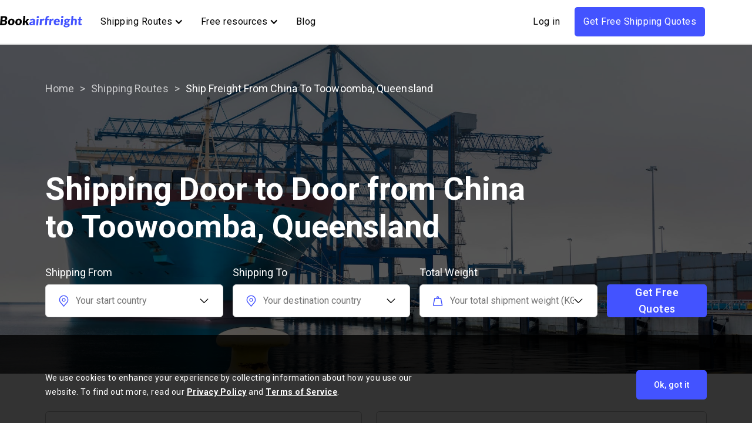

--- FILE ---
content_type: text/html
request_url: https://www.bookairfreight.com/china-australia-shipping-routes/ship-freight-china-to-toowoomba
body_size: 49857
content:
<!DOCTYPE html>

<!--  Last Published: Thu Jul 29 2021 23:05:54 GMT+0000 (Coordinated Universal Time)  -->
<html data-wf-page="61464916ad2e167e12527340" data-wf-site="5eedb363be3ccd4f81aacc81">
<head>
<meta charset="utf-8"/>
<title>Save 20% Shipping Freight China to Toowoomba, Queensland | Bookairfreight</title>
<meta content="width=device-width, initial-scale=1" name="viewport"/>
<meta content="We're a one-stop freight forwarder that is cheap, fast, and reliable. Trusted by 600+ successful brands. Get a FREE quote for air &amp; ocean shipping now!" name="description"/>
<link href="https://www.bookairfreight.com/china-usa-shipping-routes/ship-freight-china-to-toowoomba" rel="canonical"/>
<link href="https://www.bookairfreight.com/css/normalize.css" rel="stylesheet" type="text/css"/>
<link href="https://www.bookairfreight.com/css/components.css" rel="stylesheet" type="text/css"/>
<link href="https://www.bookairfreight.com/css/hero-section-styles.css" rel="stylesheet" type="text/css"/>
<link href="https://www.bookairfreight.com/css/loading-ui.min.css" rel="stylesheet" type="text/css"/>
<link href="https://www.bookairfreight.com/css/locations-template.css" rel="stylesheet" type="text/css"/>
<link href="https://www.bookairfreight.com/css/daisy-jiangs-bookairfreight-new-website-locations.css" rel="stylesheet" type="text/css"/>
<style>
      .text-block-422 {
        position: absolute;
        top: -5px;
        right: 46%;
        display: block;
        width: auto;
        height: 20px;
        padding: 0px 6px;
        -webkit-box-orient: horizontal;
        -webkit-box-direction: normal;
        -webkit-flex-direction: row;
        -ms-flex-direction: row;
        flex-direction: row;
        -webkit-box-pack: center;
        -webkit-justify-content: center;
        -ms-flex-pack: center;
        justify-content: center;
        -webkit-box-align: center;
        -webkit-align-items: center;
        -ms-flex-align: center;
        align-items: center;
        border-radius: 37px;
        background-color: #00c805;
        color: #fff;
        font-size: 12px;
        text-align: center;
      }
  
      @media screen and (min-width: 992px) {
        .new-button {
          display: none;
        }
  
        .peak-season-2022 {
          display: none;
        }
      }
  
      @media screen and (min-width: 1164px) {
        .new-button {
          display: block;
        }
  
        .peak-season-2022 {
          display: inline-block;
        }
      }
  
      @media screen and (min-width: 992px) {
        .new-button {
          display: none;
        }
  
        .peak-season-2022 {
          display: none;
        }
      }
  
      @media screen and (min-width: 1164px) {
        .new-button {
          display: block;
        }
  
        .peak-season-2022 {
          display: inline-block;
        }
      }
  
      @media screen and (min-width: 1440px) {
        .text-block-422.new-button {
          display: block;
          -webkit-box-orient: horizontal;
          -webkit-box-direction: normal;
          -webkit-flex-direction: row;
          -ms-flex-direction: row;
          flex-direction: row;
          line-height: 20px;
        }
      }
  
      @media screen and (min-width: 1280px) {
        .text-block-422 {
          right: 43%;
        }
      }
  
      @media screen and (min-width: 1440px) {
        .text-block-422 {
          right: 47%;
        }
      }
  
      @media screen and (max-width: 991px) {
        .text-block-422.new-button.mobile {
          position: static;
          display: -webkit-box;
          display: -webkit-flex;
          display: -ms-flexbox;
          display: flex;
          margin-top: 2px;
          margin-left: 24px;
          padding-right: 12px;
          padding-left: 12px;
        }
      }
  
      body {
        margin: 0
      }
  
      h1 {
        font-size: 2em;
        margin: .67em 0
      }
  
      body {
        margin: 0;
        min-height: 100%;
        background-color: #fff;
        font-family: Arial, sans-serif;
        font-size: 14px;
        line-height: 20px;
        color: #333
      }
  
      .w-inline-block {
        max-width: 100%;
        display: flex;
      }
  
      .w-button {
        display: inline-block;
        padding: 9px 15px;
        background-color: #3898EC;
        color: white;
        border: 0;
        line-height: inherit;
        text-decoration: none;
        cursor: pointer;
        border-radius: 0
      }
  
      h1 {
        font-size: 38px;
        line-height: 44px;
        margin-top: 20px
      }
  
      h2 {
        font-size: 32px;
        line-height: 36px;
        margin-top: 20px
      }
  
      p {
        margin-top: 0;
        margin-bottom: 10px
      }
  
      .w-list-unstyled {
        padding-left: 0;
        list-style: none
      }
  
      .w-form {
        margin: 0 0 15px
      }
  
      .w-form-done {
        display: none;
        padding: 20px;
        text-align: center;
        background-color: #dddddd
      }
  
      .w-form-fail {
        display: none;
        margin-top: 10px;
        padding: 10px;
        background-color: #ffdede
      }
  
      .w-form-label {
        display: inline-block;
        cursor: pointer;
        font-weight: normal;
        margin-bottom: 0px
      }
  
      .w-container {
        margin-left: auto;
        margin-right: auto;
        max-width: 940px
      }
  
      .w-col {
        position: relative;
        float: left;
        min-height: 1px;
      }
  
      .w-col-4 {
        width: 33.33333333%
      }
  
      .w-col-5 {
        width: 41.66666667%
      }
  
      .w-col-7 {
        width: 58.33333333%
      }
  
      @media screen and (max-width:991px) {
        .w-container {
          max-width: 728px
        }
      }
  
      @media screen and (max-width:767px) {
        .w-col {
          width: 100%;
          left: auto;
          right: auto
        }
      }
  
      @media screen and (max-width:479px) {
        .w-container {
          max-width: none
        }
      }
  
      @media screen and (max-width:479px) {
        .w-col {
          width: 100%
        }
      }
  
      .w-slider {
        position: relative;
        height: 300px;
        text-align: center;
        background: #dddddd;
        clear: both;
        -webkit-tap-highlight-color: rgba(0, 0, 0, 0);
        tap-highlight-color: rgba(0, 0, 0, 0)
      }
  
      .w-slider-mask {
        position: relative;
        display: block;
        overflow: hidden;
        z-index: 1;
        left: 0;
        right: 0;
        height: 100%;
        white-space: nowrap
      }
  
      .w-slide {
        position: relative;
        display: inline-block;
        vertical-align: top;
        width: 100%;
        height: 100%;
        white-space: normal;
        text-align: left
      }
  
      .w-slider-nav {
        position: absolute;
        z-index: 2;
        top: auto;
        right: 0;
        bottom: 0;
        left: 0;
        margin: auto;
        padding-top: 10px;
        height: 40px;
        text-align: center;
        -webkit-tap-highlight-color: rgba(0, 0, 0, 0);
        tap-highlight-color: rgba(0, 0, 0, 0)
      }
  
      .w-slider-nav-invert {
        color: #fff
      }
  
      .w-slider-arrow-left {
        z-index: 3;
        right: auto
      }
  
      .w-slider-arrow-right {
        z-index: 4;
        left: auto
      }
  
      .w-dropdown {
        display: inline-block;
        position: relative;
        text-align: left;
        margin-left: auto;
        margin-right: auto;
        z-index: 900
      }
  
      .w-dropdown-toggle {
        -webkit-user-select: none;
        -moz-user-select: none;
        -ms-user-select: none;
        user-select: none;
        display: inline-block;
        cursor: pointer;
        padding-right: 40px
      }
  
      .w-icon-dropdown-toggle {
        position: absolute;
        top: 0;
        right: 0;
        bottom: 0;
        margin: auto;
        margin-right: 20px;
        width: 1em;
        height: 1em
      }
  
      .w-dropdown-list {
        position: absolute;
        background: #dddddd;
        display: none;
        min-width: 100%
      }
  
      .w-dropdown-list.w--open {
        display: block
      }
  
      .w-nav {
        position: relative;
        background: #dddddd;
        z-index: 1000
      }
  
      .w-nav-link {
        position: relative;
        display: inline-block;
        vertical-align: top;
        text-decoration: none;
        color: #222222;
        padding: 20px;
        text-align: left;
        margin-left: auto;
        margin-right: auto
      }
  
      .w-nav-link.w--current {
        color: #0082f3
      }
  
      .w-nav-menu {
        position: relative;
        float: right
      }
  
      .w-nav-button {
        position: relative;
        float: right;
        padding: 18px;
        font-size: 24px;
        display: none;
        cursor: pointer;
        -webkit-tap-highlight-color: rgba(0, 0, 0, 0);
        tap-highlight-color: rgba(0, 0, 0, 0);
        -webkit-user-select: none;
        -moz-user-select: none;
        -ms-user-select: none;
        user-select: none
      }
  
      .w-nav-button.w--open {
        background-color: #C8C8C8;
        color: white
      }
  
      .w--nav-dropdown-open {
        display: block
      }
  
      .w-layout-grid {
        display: -ms-grid;
        display: grid;
        grid-auto-columns: 1fr;
        -ms-grid-columns: 1fr 1fr;
        grid-template-columns: 1fr 1fr;
        -ms-grid-rows: auto auto;
        grid-template-rows: auto auto;
        grid-row-gap: 16px;
        grid-column-gap: 16px;
      }
  
      .w-checkbox {
        display: block;
        margin-bottom: 5px;
        padding-left: 20px;
      }
  
      .w-checkbox-input {
        float: left;
        margin-bottom: 0px;
        margin-left: -20px;
        margin-right: 0px;
        margin-top: 4px;
        line-height: normal;
      }
  
      .w-checkbox-input--inputType-custom {
        border-top-width: 1px;
        border-bottom-width: 1px;
        border-left-width: 1px;
        border-right-width: 1px;
        border-top-color: #ccc;
        border-bottom-color: #ccc;
        border-left-color: #ccc;
        border-right-color: #ccc;
        border-top-style: solid;
        border-bottom-style: solid;
        border-left-style: solid;
        border-right-style: solid;
        width: 12px;
        height: 12px;
        border-bottom-left-radius: 2px;
        border-bottom-right-radius: 2px;
        border-top-left-radius: 2px;
        border-top-right-radius: 2px;
      }
  
      .w-checkbox-input--inputType-custom.w--redirected-checked {
        background-color: #3898ec;
        border-top-color: #3898ec;
        border-bottom-color: #3898ec;
        border-left-color: #3898ec;
        border-right-color: #3898ec;
        background-image: url(https://d3e54v103j8qbb.cloudfront.net/static/custom-checkbox-checkmark.589d534424.svg);
        background-position: 50% 50%;
        background-size: cover;
        background-repeat: no-repeat;
      }
  
      .w-checkbox-input--inputType-custom.w--redirected-focus {
        box-shadow: 0px 0px 3px 1px #3898ec;
      }
  
      body {
        margin-bottom: 20px;
        font-family: Roboto, sans-serif;
        color: #363638;
        font-size: 14px;
        line-height: 20px;
      }
  
      h1 {
        max-width: 850px;
        margin-top: 20px;
        margin-bottom: 10px;
        font-family: Roboto, sans-serif;
        color: #15113b;
        font-size: 64px;
        line-height: 68px;
        font-weight: 700;
        text-align: left;
      }
  
      h2 {
        margin-top: 20px;
        margin-bottom: auto;
        font-family: Roboto, sans-serif;
        color: #000;
        font-size: 40px;
        line-height: 50px;
        font-weight: 700;
        letter-spacing: 0.3px;
      }
  
      p {
        margin-bottom: 0px;
        font-family: Roboto, sans-serif;
        color: #000;
        font-size: 16px;
        line-height: 1.5em;
        font-weight: 400;
        letter-spacing: 0.5px;
      }
  
      .quote {
        font-size: 16px;
        line-height: 22px;
      }
  
      .price {
        color: #fff;
        font-size: 25px;
        font-weight: 300;
        text-align: right;
      }
  
      .white {
        display: -webkit-box;
        display: -webkit-flex;
        display: -ms-flexbox;
        display: flex;
        max-width: none;
        -webkit-box-orient: vertical;
        -webkit-box-direction: normal;
        -webkit-flex-direction: column;
        -ms-flex-direction: column;
        flex-direction: column;
        -webkit-box-pack: start;
        -webkit-justify-content: flex-start;
        -ms-flex-pack: start;
        justify-content: flex-start;
        -webkit-box-align: start;
        -webkit-align-items: flex-start;
        -ms-flex-align: start;
        align-items: flex-start;
        font-family: "Open Sans", sans-serif;
        color: #fff;
        font-size: 50px;
        line-height: 60px;
        text-align: left;
      }
  
      .footer-content-container {
        display: -webkit-box;
        display: -webkit-flex;
        display: -ms-flexbox;
        display: flex;
        -webkit-box-orient: vertical;
        -webkit-box-direction: normal;
        -webkit-flex-direction: column;
        -ms-flex-direction: column;
        flex-direction: column;
        -webkit-box-align: start;
        -webkit-align-items: flex-start;
        -ms-flex-align: start;
        align-items: flex-start;
      }
  
      .footer-content-container.support {
        margin-top: 20px;
      }
  
      .div-block-149 {
        width: 30%;
      }
  
      .div-block-149.amore {
        text-align: left;
      }
  
      .top-margin {
        position: relative;
      }
  
      .top-margin._15-pixels {
        margin-top: 15px;
      }
  
      .bottom-margin {
        margin-bottom: 20px;
      }
  
      .bottom-margin._40-pixels {
        margin-bottom: 40px;
      }
  
      .bottom-margin._40-pixels {
        margin-bottom: 0px;
        padding: 31px 31px 0px;
        border-left: 4px none #4353ff;
        border-radius: 0px;
      }
  
      .bottom-margin._40-pixels {
        height: 100%;
        margin-bottom: 0px;
        padding: 31px 31px 0px;
        border-left: 4px none #4353ff;
        border-radius: 0px;
      }
  
      .grid-56 {
        width: 100%;
        justify-items: center;
        -webkit-box-align: center;
        -webkit-align-items: center;
        -ms-flex-align: center;
        align-items: center;
        grid-column-gap: 8px;
        -ms-grid-columns: 0.25fr 0.25fr 0.25fr 0.25fr;
        grid-template-columns: 0.25fr 0.25fr 0.25fr 0.25fr;
        -ms-grid-rows: auto;
        grid-template-rows: auto;
      }
  
      .div-block-181 {
        width: 15%;
        margin-left: -8px;
      }
  
      .text-span-10 {
        line-height: 32px;
        font-weight: 500;
      }
  
      .dropdown-link-9 {
        display: block;
        margin-top: 0px;
        margin-bottom: 20px;
        padding-top: 0px;
        padding-bottom: 10px;
        border-bottom: 1px solid #000;
        font-family: Roboto, sans-serif;
        color: #000;
        font-size: 14px;
        font-weight: 400;
        text-decoration: none;
        text-transform: none;
      }
  
      .dropdown-link-9:hover {
        color: #3545ee;
      }
  
      .dropdown-link-9.free-templates.ga-event.freight {
        display: block;
      }
  
      .cta-button-new {
        display: -webkit-box;
        display: -webkit-flex;
        display: -ms-flexbox;
        display: flex;
        width: 250px;
        height: 70px;
        min-width: auto;
        margin-top: 0px;
        padding: 20px 16px;
        -webkit-box-pack: center;
        -webkit-justify-content: center;
        -ms-flex-pack: center;
        justify-content: center;
        -webkit-box-align: center;
        -webkit-align-items: center;
        -ms-flex-align: center;
        align-items: center;
        border-radius: 5px;
        background-color: #4353ff;
        -webkit-transition: all 350ms ease;
        transition: all 350ms ease;
        font-family: Roboto, sans-serif;
        color: #fff;
        font-size: 18px;
        line-height: 1.5em;
        font-weight: 500;
        text-align: center;
        letter-spacing: 0.5px;
        text-decoration: none;
      }
  
      .cta-button-new:hover {
        border-radius: 10px;
        background-color: #242426;
        -webkit-transform: translate(5px, 0px);
        -ms-transform: translate(5px, 0px);
        transform: translate(5px, 0px);
        color: #fff;
      }
  
      .cta-button-new.black-bg {
        background-color: #000;
      }
  
      .cta-button-new.black-bg:hover {
        border-style: none;
        border-width: 1px;
        border-color: #4353ff;
        background-color: #fff;
        color: #4353ff;
      }
  
      .cta-button-new.ga-event {
        padding-right: 16px;
        padding-left: 16px;
      }
  
      .cta-button-new.black-bg:hover {
        border-style: none;
        border-width: 1px;
        border-color: #4353ff;
        background-color: #fff;
        color: #4353ff;
      }
  
      .cta-button-new.black-bg.ga-event {
        height: 54px;
        padding-top: 12px;
        padding-bottom: 12px;
        background-color: #4353ff;
        font-size: 16px;
        line-height: 24px;
        font-weight: 500;
      }
  
      .cta-button-new.black-bg.ga-event:hover {
        background-color: #000;
        color: #fff;
      }
  
      .landing-section-headers-2 {
        position: static;
        display: -webkit-box;
        display: -webkit-flex;
        display: -ms-flexbox;
        display: flex;
        width: 100%;
        margin-bottom: 40px;
        padding-top: 0px;
        -webkit-box-orient: vertical;
        -webkit-box-direction: normal;
        -webkit-flex-direction: column;
        -ms-flex-direction: column;
        flex-direction: column;
        -webkit-box-align: center;
        -webkit-align-items: center;
        -ms-flex-align: center;
        align-items: center;
        text-align: center;
      }
  
      .section-subtitle-2 {
        overflow: auto;
        font-family: Roboto, sans-serif;
        color: #595959;
        font-size: 16px;
        line-height: 24px;
        font-weight: 400;
        text-align: center;
        letter-spacing: 0.5px;
        -o-object-fit: fill;
        object-fit: fill;
      }
  
      .section-subtitle-2.white {
        margin-top: 0px;
        margin-bottom: 36px;
        -webkit-box-align: center;
        -webkit-align-items: center;
        -ms-flex-align: center;
        align-items: center;
        color: #fff;
        font-size: 16px;
        line-height: 24px;
        text-align: center;
        letter-spacing: 0.5px;
      }
  
      .section-heading {
        max-width: none;
        margin-top: 0px;
        margin-bottom: 60px;
        color: #000;
        font-size: 54px;
        line-height: 64px;
        text-align: center;
      }
  
      .section-heading.solution {
        margin-bottom: 10px;
        font-family: Roboto, sans-serif;
        color: #000;
        font-size: 54px;
        line-height: 60px;
        text-align: center;
        letter-spacing: 0.5px;
      }
  
      .section-heading.white {
        margin-bottom: 24px;
        font-family: Roboto, sans-serif;
        color: #fff;
        font-size: 48px;
        line-height: 60px;
        text-align: center;
      }
  
      .section-heading.solution {
        margin-bottom: 10px;
        font-family: Roboto, sans-serif;
        color: #000;
        font-size: 54px;
        text-align: center;
        letter-spacing: 0.5px;
      }
  
      .section-heading.solution {
        margin-bottom: 24px;
        font-family: Roboto, sans-serif;
        color: #000;
        font-size: 48px;
        line-height: 44px;
        text-align: center;
        letter-spacing: 0.5px;
      }
  
      .paragraph-56 {
        width: 200px;
        font-family: Roboto, sans-serif;
        color: #fff;
        font-size: 20px;
        line-height: 28px;
        font-weight: 400;
        text-align: center;
        letter-spacing: 0.5px;
      }
  
      .columns-3 {
        display: -webkit-box;
        display: -webkit-flex;
        display: -ms-flexbox;
        display: flex;
        max-width: 1200px;
        margin-right: auto;
        margin-bottom: 0px;
        margin-left: auto;
        padding-left: 0px;
        -webkit-box-orient: horizontal;
        -webkit-box-direction: normal;
        -webkit-flex-direction: row;
        -ms-flex-direction: row;
        flex-direction: row;
        -webkit-box-pack: justify;
        -webkit-justify-content: space-between;
        -ms-flex-pack: justify;
        justify-content: space-between;
      }
  
      .column-28 {
        display: -webkit-box;
        display: -webkit-flex;
        display: -ms-flexbox;
        display: flex;
        -webkit-box-orient: vertical;
        -webkit-box-direction: normal;
        -webkit-flex-direction: column;
        -ms-flex-direction: column;
        flex-direction: column;
        -webkit-box-align: center;
        -webkit-align-items: center;
        -ms-flex-align: center;
        align-items: center;
      }
  
      .div-block-189 {
        display: -webkit-box;
        display: -webkit-flex;
        display: -ms-flexbox;
        display: flex;
        -webkit-box-pack: center;
        -webkit-justify-content: center;
        -ms-flex-pack: center;
        justify-content: center;
        text-align: left;
      }
  
      .div-block-189.middle-column {
        -webkit-box-pack: center;
        -webkit-justify-content: center;
        -ms-flex-pack: center;
        justify-content: center;
      }
  
      .number-record-section {
        position: relative;
        min-height: 0vh;
        padding: 100px 6%;
        background-color: #000;
        background-image: url("https://assets.website-files.com/5eedb363be3ccd4f81aacc81/5febac6faac90853cd5d75b3_map_1.png");
        background-position: 50% 100%;
        background-size: cover;
      }
  
      .div-block-236 {
        position: static;
        left: 0%;
        top: auto;
        right: 0%;
        bottom: 10%;
        max-width: 1200px;
        margin-right: auto;
        margin-left: auto;
      }
  
      .counter-up-2 {
        color: #fff;
        line-height: 160px;
        font-weight: 700;
        text-align: center;
      }
  
      .container-22 {
        position: static;
        left: 0px;
        top: 0px;
        right: 0px;
        display: block;
        width: 100%;
        max-width: 1200px;
        margin-right: auto;
        margin-left: auto;
        padding-right: 0px;
        padding-left: 0px;
        -webkit-box-orient: vertical;
        -webkit-box-direction: normal;
        -webkit-flex-direction: column;
        -ms-flex-direction: column;
        flex-direction: column;
        -webkit-box-pack: center;
        -webkit-justify-content: center;
        -ms-flex-pack: center;
        justify-content: center;
      }
  
      .platform-step-wrapper {
        margin-bottom: 40px;
        font-family: Roboto, sans-serif;
      }
  
      .image-169 {
        max-width: 100%;
        padding-top: 0px;
      }
  
      .text-block-268 {
        padding: 10px;
        border-radius: 20px;
        background-color: #333;
        font-family: Roboto, sans-serif;
        color: #fff;
        font-size: 16px;
        font-weight: 700;
      }
  
      .how-we-works-section {
        position: relative;
        min-height: 100vh;
        padding: 100px 6%;
        background-color: #fafafa;
        text-align: center;
      }
  
      .column-30 {
        padding: 30px 30px 0px;
      }
  
      .landing-section-headers-3 {
        position: static;
        display: -webkit-box;
        display: -webkit-flex;
        display: -ms-flexbox;
        display: flex;
        margin-bottom: 100px;
        -webkit-box-orient: vertical;
        -webkit-box-direction: normal;
        -webkit-flex-direction: column;
        -ms-flex-direction: column;
        flex-direction: column;
        -webkit-box-pack: center;
        -webkit-justify-content: center;
        -ms-flex-pack: center;
        justify-content: center;
        -webkit-box-align: center;
        -webkit-align-items: center;
        -ms-flex-align: center;
        align-items: center;
        text-align: left;
      }
  
      .div-block-237 {
        display: -webkit-box;
        display: -webkit-flex;
        display: -ms-flexbox;
        display: flex;
        -webkit-box-orient: vertical;
        -webkit-box-direction: normal;
        -webkit-flex-direction: column;
        -ms-flex-direction: column;
        flex-direction: column;
        -webkit-box-align: center;
        -webkit-align-items: center;
        -ms-flex-align: center;
        align-items: center;
      }
  
      .grid-63 {
        display: none;
        -ms-grid-columns: 1fr 1fr 1fr 1fr;
        grid-template-columns: 1fr 1fr 1fr 1fr;
        -ms-grid-rows: auto;
        grid-template-rows: auto;
      }
  
      .div-block-244 {
        width: 100%;
        margin-bottom: 0px;
      }
  
      .heading-105 {
        margin-top: 0px;
        margin-bottom: 48px;
        border-bottom: 1px none #ccc;
        font-family: Roboto, sans-serif;
        color: #000;
        font-size: 36px;
        line-height: 44px;
        font-weight: 700;
        text-align: center;
      }
  
      .text-span-8 {
        color: #000;
        font-size: 20px;
      }
  
      .text-block-265 {
        font-family: Roboto, sans-serif;
        color: #4353ff;
        font-size: 24px;
        line-height: 44px;
        font-weight: 500;
        letter-spacing: 0.5px;
        text-decoration: line-through;
      }
  
      .text-block-265.new-landing {
        padding: 24px;
        border-radius: 6px;
        background-color: #eceeff;
      }
  
      .text-block-265.new-landing.top-left {
        display: -webkit-box;
        display: -webkit-flex;
        display: -ms-flexbox;
        display: flex;
        width: 197px;
        height: 80px;
        padding-right: 12px;
        padding-left: 12px;
        -webkit-box-orient: vertical;
        -webkit-box-direction: normal;
        -webkit-flex-direction: column;
        -ms-flex-direction: column;
        flex-direction: column;
        -webkit-box-pack: center;
        -webkit-justify-content: center;
        -ms-flex-pack: center;
        justify-content: center;
        text-decoration: none;
      }
  
      .text-block-265.new-landing.top-right {
        display: -webkit-box;
        display: -webkit-flex;
        display: -ms-flexbox;
        display: flex;
        width: 240px;
        height: 80px;
        padding-right: 12px;
        padding-left: 12px;
        -webkit-box-orient: vertical;
        -webkit-box-direction: normal;
        -webkit-flex-direction: column;
        -ms-flex-direction: column;
        flex-direction: column;
        -webkit-box-pack: center;
        -webkit-justify-content: center;
        -ms-flex-pack: center;
        justify-content: center;
        text-decoration: none;
      }
  
      .text-block-265.new-landing.bottom-left {
        display: -webkit-box;
        display: -webkit-flex;
        display: -ms-flexbox;
        display: flex;
        width: 163px;
        height: 80px;
        padding-right: 12px;
        padding-left: 12px;
        -webkit-box-orient: vertical;
        -webkit-box-direction: normal;
        -webkit-flex-direction: column;
        -ms-flex-direction: column;
        flex-direction: column;
        -webkit-box-pack: center;
        -webkit-justify-content: center;
        -ms-flex-pack: center;
        justify-content: center;
        -webkit-box-align: center;
        -webkit-align-items: center;
        -ms-flex-align: center;
        align-items: center;
        text-decoration: none;
      }
  
      .text-block-265.new-landing.bottom-right {
        display: -webkit-box;
        display: -webkit-flex;
        display: -ms-flexbox;
        display: flex;
        width: 184px;
        height: 80px;
        padding-right: 12px;
        padding-left: 12px;
        -webkit-box-orient: vertical;
        -webkit-box-direction: normal;
        -webkit-flex-direction: column;
        -ms-flex-direction: column;
        flex-direction: column;
        -webkit-box-pack: center;
        -webkit-justify-content: center;
        -ms-flex-pack: center;
        justify-content: center;
        text-decoration: none;
      }
  
      .image-175 {
        width: 60px;
        max-width: none;
        margin-right: 10px;
        padding-bottom: 32px;
      }
  
      .image-175.landing-page {
        width: 52px;
        padding-bottom: 70px;
      }
  
      .paragraph-57 {
        margin-bottom: 0px;
        font-family: Roboto, sans-serif;
        color: #fff;
        font-size: 16px;
        line-height: 24px;
        text-align: center;
        letter-spacing: 0.5px;
      }
  
      .text-span-6 {
        color: #000;
        font-weight: 700;
      }
  
      .image-174 {
        width: 40px;
        max-width: none;
        padding-bottom: 15px;
      }
  
      .image-174.new-landing {
        width: 52px;
        padding-bottom: 0px;
      }
  
      .div-block-239 {
        display: -webkit-box;
        display: -webkit-flex;
        display: -ms-flexbox;
        display: flex;
        width: 100%;
        max-width: 1200px;
        margin-right: auto;
        margin-left: auto;
        -webkit-box-orient: vertical;
        -webkit-box-direction: normal;
        -webkit-flex-direction: column;
        -ms-flex-direction: column;
        flex-direction: column;
        -webkit-box-pack: start;
        -webkit-justify-content: flex-start;
        -ms-flex-pack: start;
        justify-content: flex-start;
        -webkit-box-align: center;
        -webkit-align-items: center;
        -ms-flex-align: center;
        align-items: center;
        -webkit-align-self: auto;
        -ms-flex-item-align: auto;
        align-self: auto;
        text-align: center;
      }
  
      .text-span-9 {
        color: #000;
        font-size: 24px;
        line-height: 30px;
      }
  
      .text-span-9.new-landing {
        color: #595959;
        font-size: 16px;
        line-height: 24px;
      }
  
      .div-block-246 {
        margin-bottom: 48px;
      }
  
      .div-block-249 {
        display: -webkit-box;
        display: -ms-flexbox;
        -webkit-box-pack: center;
        -webkit-justify-content: center;
        -ms-flex-pack: center;
        justify-content: center;
      }
  
      .customer-stories-section {
        padding: 100px 0% 0px;
        background-color: #fff;
      }
  
      .text-block-256 {
        padding: 10px;
        border: 1px solid #000;
        border-radius: 5px;
        font-family: Roboto, sans-serif;
        font-size: 16px;
        text-transform: none;
      }
  
      .text-block-256:hover {
        background-color: #000;
        color: #fff;
      }
  
      .maruqee-wrapper {
        display: -webkit-box;
        display: -webkit-flex;
        display: -ms-flexbox;
        display: flex;
        width: 200%;
        -webkit-box-pack: start;
        -webkit-justify-content: flex-start;
        -ms-flex-pack: start;
        justify-content: flex-start;
        -webkit-box-align: stretch;
        -webkit-align-items: stretch;
        -ms-flex-align: stretch;
        align-items: stretch;
      }
  
      .image-152 {
        max-width: 50%;
        margin-bottom: 20px;
      }
  
      .item-overlay {
        position: absolute;
        z-index: 30;
        display: -webkit-box;
        display: -webkit-flex;
        display: -ms-flexbox;
        display: flex;
        width: 100%;
        height: 100%;
        padding-right: 0px;
        padding-bottom: 0px;
        padding-left: 0px;
        -webkit-box-orient: vertical;
        -webkit-box-direction: normal;
        -webkit-flex-direction: column;
        -ms-flex-direction: column;
        flex-direction: column;
        -webkit-box-pack: end;
        -webkit-justify-content: flex-end;
        -ms-flex-pack: end;
        justify-content: flex-end;
        -webkit-box-align: stretch;
        -webkit-align-items: stretch;
        -ms-flex-align: stretch;
        align-items: stretch;
        background-image: -webkit-gradient(linear, left top, left bottom, from(rgba(24, 24, 29, 0.1)), to(rgba(24, 24, 29, 0.1)));
        background-image: linear-gradient(180deg, rgba(24, 24, 29, 0.1), rgba(24, 24, 29, 0.1));
        opacity: 0;
        text-decoration: none;
        cursor: pointer;
      }
  
      .slider-4 {
        overflow: hidden;
        width: 100%;
        height: auto;
        margin-bottom: 72px;
        padding-right: 6%;
        padding-left: 6%;
        background-color: transparent;
      }
  
      .mask-3 {
        overflow: visible;
        background-color: transparent;
      }
  
      .div-block-250 {
        padding-right: 6%;
        padding-left: 6%;
      }
  
      .text-block-272 {
        font-family: Roboto, sans-serif;
        font-size: 16px;
        font-weight: 400;
      }
  
      .icon-7 {
        display: -webkit-box;
        display: -webkit-flex;
        display: -ms-flexbox;
        display: flex;
        width: 100px;
        height: 100px;
        -webkit-box-pack: center;
        -webkit-justify-content: center;
        -ms-flex-pack: center;
        justify-content: center;
        -webkit-box-align: center;
        -webkit-align-items: center;
        -ms-flex-align: center;
        align-items: center;
        border-radius: 100px;
        background-color: #fff;
        box-shadow: 1px 1px 18px 0 rgba(0, 0, 0, 0.12);
        color: #000;
      }
  
      .icon-7.ga-event {
        position: absolute;
      }
  
      .testimonial-card-3 {
        display: -webkit-box;
        display: -webkit-flex;
        display: -ms-flexbox;
        display: flex;
        width: 35%;
        padding: 10px;
        -webkit-box-orient: vertical;
        -webkit-box-direction: normal;
        -webkit-flex-direction: column;
        -ms-flex-direction: column;
        flex-direction: column;
        -webkit-box-align: start;
        -webkit-align-items: flex-start;
        -ms-flex-align: start;
        align-items: flex-start;
      }
  
      .image-172 {
        max-width: 5%;
      }
  
      .slide-nav-8 {
        bottom: -15px;
        padding-bottom: 0px;
        color: transparent;
      }
  
      .div-block-191 {
        display: -webkit-box;
        display: -webkit-flex;
        display: -ms-flexbox;
        display: flex;
        padding-top: 20px;
        padding-bottom: 20px;
        -webkit-box-orient: vertical;
        -webkit-box-direction: normal;
        -webkit-flex-direction: column;
        -ms-flex-direction: column;
        flex-direction: column;
        -webkit-box-align: start;
        -webkit-align-items: flex-start;
        -ms-flex-align: start;
        align-items: flex-start;
      }
  
      .left-arrow-3 {
        left: 6%;
        width: 120px;
        background-color: transparent;
      }
  
      .button-small {
        display: -webkit-box;
        display: -webkit-flex;
        display: -ms-flexbox;
        display: flex;
        padding: 18px 30px;
        -webkit-box-pack: center;
        -webkit-justify-content: center;
        -ms-flex-pack: center;
        justify-content: center;
        -webkit-box-align: center;
        -webkit-align-items: center;
        -ms-flex-align: center;
        align-items: center;
        -webkit-box-flex: 0;
        -webkit-flex: 0 0 auto;
        -ms-flex: 0 0 auto;
        flex: 0 0 auto;
        border-radius: 0px;
        background-color: #18181d;
        color: #fff;
        font-size: 14px;
        line-height: 24px;
        font-weight: 500;
        text-align: center;
        text-decoration: none;
        text-transform: uppercase;
      }
  
      .button-small:hover {
        background-color: #272731;
      }
  
      .button-small.white-small {
        -webkit-box-pack: center;
        -webkit-justify-content: center;
        -ms-flex-pack: center;
        justify-content: center;
        border-radius: 0px;
        background-color: #fff;
        color: #000;
        text-align: center;
      }
  
      .icon-6 {
        display: -webkit-box;
        display: -webkit-flex;
        display: -ms-flexbox;
        display: flex;
        width: 100px;
        height: 100px;
        -webkit-box-pack: center;
        -webkit-justify-content: center;
        -ms-flex-pack: center;
        justify-content: center;
        -webkit-box-align: center;
        -webkit-align-items: center;
        -ms-flex-align: center;
        align-items: center;
        border-radius: 100px;
        background-color: #fff;
        box-shadow: 0 1px 11px 0 rgba(0, 0, 0, 0.12);
        color: #000;
      }
  
      .home-item-wrap {
        display: -webkit-box;
        display: -webkit-flex;
        display: -ms-flexbox;
        display: flex;
        width: 100%;
        height: 100%;
        padding: 100px 20px;
        -webkit-box-align: start;
        -webkit-align-items: flex-start;
        -ms-flex-align: start;
        align-items: flex-start;
        border-style: none;
        border-width: 1px;
        border-color: #eaedee;
        border-radius: 5px;
        background-image: url("https://assets.website-files.com/5eedb363be3ccd4f81aacc81/5febad548c9fe3b586b5b2a1_Bridgette%2520Gale.jpg");
        background-position: 0px 0px;
        background-size: cover;
      }
  
      .home-item-wrap.travel {
        background-image: url("https://assets.website-files.com/5eedb363be3ccd4f81aacc81/5febad548c9fe38707b5b2c5_IMG_4049.jpg");
        background-position: 0px 0px;
        background-size: cover;
      }
  
      .home-item-wrap.travel.new {
        padding: 0px;
        background-image: none;
        -o-object-fit: cover;
        object-fit: cover;
      }
  
      .home-item-wrap.luck {
        display: none;
        background-image: url("https://assets.website-files.com/5eedb363be3ccd4f81aacc81/5febad548c9fe3746bb5b2ad_Vladi%20Bergman%203.jpg");
        background-position: 0px 0px;
        background-size: cover;
      }
  
      .home-item-wrap.luck.new {
        display: block;
        padding: 0px;
        background-image: none;
        -o-object-fit: cover;
        object-fit: cover;
      }
  
      .home-item-wrap.linjer {
        background-image: url("https://assets.website-files.com/5eedb363be3ccd4f81aacc81/5febad548c9fe39df3b5b298_Linjer.png");
        background-position: 0px 0px;
        background-size: cover;
      }
  
      .home-item-wrap.linjer.new {
        padding: 0px;
        background-image: none;
        -o-object-fit: cover;
        object-fit: cover;
      }
  
      .home-item-wrap.amore-sorvete {
        display: none;
      }
  
      .home-item-wrap.amore-sorvete.new {
        display: block;
        padding: 0px;
        background-image: none;
        -o-object-fit: cover;
        object-fit: cover;
      }
  
      .home-item-wrap.lumos {
        background-image: url("https://assets.website-files.com/5eedb363be3ccd4f81aacc81/5febad548c9fe32b6fb5b2a8_35462919_-_15_07_2015_-_gclumos16.jpg");
        background-position: 0px 0px;
      }
  
      .home-item-wrap.lumos.new {
        padding: 0px;
        background-image: none;
        -o-object-fit: cover;
        object-fit: cover;
      }
  
      .home-item-wrap.packmojo {
        display: none;
        background-image: url("https://assets.website-files.com/5eedb363be3ccd4f81aacc81/5febad548c9fe35141b5b29c_packmojo-founders.jpg");
        background-position: 100% 100%;
        background-size: cover;
      }
  
      .home-item-wrap.packmojo.new {
        display: block;
        padding: 0px;
        background-image: none;
        -o-object-fit: cover;
        object-fit: cover;
      }
  
      .home-item-wrap.tagged {
        background-image: url("https://assets.website-files.com/5eedb363be3ccd4f81aacc81/5febad548c9fe392dfb5b2c9_1_f8n7vav9d17vLyH3vpfJZg.png");
      }
  
      .home-item-wrap.tagged.new {
        padding: 0px;
        background-image: none;
        -o-object-fit: cover;
        object-fit: cover;
      }
  
      .home-item-wrap.woods {
        background-image: url("https://assets.website-files.com/5eedb363be3ccd4f81aacc81/5febad548c9fe39495b5b2c0_Nadine%20woods.jpg");
        background-position: 0px 0px;
        background-size: cover;
      }
  
      .home-item-wrap.woods.new {
        padding: 0px;
        background-image: none;
        -o-object-fit: cover;
        object-fit: cover;
      }
  
      .home-item-wrap.rambwork {
        display: none;
        background-image: url("https://assets.website-files.com/5eedb363be3ccd4f81aacc81/5febad548c9fe313dcb5b2b7_Headshot.jpg");
        background-position: 0px 0px;
        background-size: cover;
      }
  
      .home-item-wrap.rambwork.new {
        display: block;
        padding: 0px;
        background-image: none;
        -o-object-fit: cover;
        object-fit: cover;
      }
  
      .right-arrow-3 {
        left: auto;
        right: 6%;
        width: 120px;
        margin-left: 0px;
        background-color: transparent;
      }
  
      .customer-story-box {
        width: 30%;
        height: auto;
        margin: 0px 20px;
        padding-right: 0px;
        padding-left: 0px;
        -o-object-fit: fill;
        object-fit: fill;
      }
  
      .div-block-251 {
        overflow: hidden;
        padding: 100px 6%;
        background-color: #f6f6f6;
      }
  
      .div-block-251.new-landing {
        padding-top: 80px;
        background-color: #fafafa;
      }
  
      .image-wrap {
        position: relative;
        display: -webkit-box;
        display: -webkit-flex;
        display: -ms-flexbox;
        display: flex;
        width: 100%;
        height: 400px;
        -webkit-box-orient: vertical;
        -webkit-box-direction: normal;
        -webkit-flex-direction: column;
        -ms-flex-direction: column;
        flex-direction: column;
        -webkit-box-align: stretch;
        -webkit-align-items: stretch;
        -ms-flex-align: stretch;
        align-items: stretch;
      }
  
      .marquee-div {
        display: -webkit-box;
        display: -webkit-flex;
        display: -ms-flexbox;
        display: flex;
        width: 50%;
        -webkit-box-pack: start;
        -webkit-justify-content: flex-start;
        -ms-flex-pack: start;
        justify-content: flex-start;
      }
  
      .cta-bottom {
        position: relative;
        padding: 100px 6%;
        background-color: #eee;
        font-family: Roboto, sans-serif;
      }
  
      .heading-108 {
        display: -webkit-box;
        display: -webkit-flex;
        display: -ms-flexbox;
        display: flex;
        max-width: none;
        margin-top: 0px;
        margin-bottom: 60px;
        -webkit-box-pack: center;
        -webkit-justify-content: center;
        -ms-flex-pack: center;
        justify-content: center;
        -webkit-box-align: center;
        -webkit-align-items: center;
        -ms-flex-align: center;
        align-items: center;
        color: #fff;
        font-size: 36px;
        line-height: 44px;
        text-align: center;
      }
  
      .div-block-199 {
        display: -webkit-box;
        display: -webkit-flex;
        display: -ms-flexbox;
        display: flex;
        -webkit-box-pack: center;
        -webkit-justify-content: center;
        -ms-flex-pack: center;
        justify-content: center;
        -webkit-box-align: center;
        -webkit-align-items: center;
        -ms-flex-align: center;
        align-items: center;
      }
  
      .div-block-198 {
        position: absolute;
        left: 6%;
        top: auto;
        right: 6.5%;
        bottom: -32%;
        height: auto;
        max-width: 1200px;
        margin-right: auto;
        margin-left: auto;
        padding-top: 100px;
        padding-bottom: 100px;
        border-radius: 5px;
        background-color: #4353ff;
        box-shadow: 0 7px 15px 5px rgba(13, 33, 248, 0.3);
        text-align: left;
      }
  
      .button-hold {
        position: relative;
      }
  
      .div-block-257 {
        max-width: 1200px;
        margin-right: auto;
        margin-left: auto;
        padding-top: 0px;
        color: #000;
      }
  
      .footer-links-2 {
        margin-bottom: 20px;
        border-bottom: 1px solid transparent;
        -webkit-transition: color 350ms ease, border-color 350ms ease;
        transition: color 350ms ease, border-color 350ms ease;
        font-family: Roboto, sans-serif;
        color: hsla(0, 0%, 100%, 0.6);
        font-size: 16px;
        font-weight: 400;
        letter-spacing: 0.5px;
        text-decoration: none;
      }
  
      .footer-links-2:hover {
        border-bottom: 1px solid #fff;
        color: #fff;
      }
  
      .footer-links-2.quote {
        width: auto;
        margin-bottom: 20px;
        line-height: 20px;
      }
  
      .footer-links-2.quote {
        width: auto;
        margin-bottom: 20px;
        line-height: 20px;
      }
  
      .footer-links-2.quote.ga-event {
        margin-left: 0px;
      }
  
      .div-block-254 {
        padding-right: 16px;
      }
  
      .text-block-273 {
        font-family: Roboto, sans-serif;
        color: #fff;
        font-size: 16px;
      }
  
      .social-media-icons-2 {
        width: 60%;
        -webkit-transition: opacity 200ms ease;
        transition: opacity 200ms ease;
        color: #000;
      }
  
      .image-176 {
        width: 10%;
      }
  
      .image-176.ga-event {
        width: 140px;
        line-height: 20px;
      }
  
      .div-block-259 {
        margin-bottom: 60px;
      }
  
      .div-block-260 {
        display: -webkit-box;
        display: -webkit-flex;
        display: -ms-flexbox;
        display: flex;
        width: 30px;
        height: 25px;
        -webkit-box-pack: center;
        -webkit-justify-content: center;
        -ms-flex-pack: center;
        justify-content: center;
        -webkit-box-align: center;
        -webkit-align-items: center;
        -ms-flex-align: center;
        align-items: center;
        border-radius: 5px;
        -webkit-transition: background-color 200ms ease;
        transition: background-color 200ms ease;
      }
  
      .div-block-260:hover {
        background-color: hsla(0, 0%, 100%, 0.2);
      }
  
      .new-cookie-consent {
        position: fixed;
        left: 0%;
        top: auto;
        right: 0%;
        bottom: 0%;
        display: -webkit-box;
        display: -webkit-flex;
        display: -ms-flexbox;
        display: flex;
        height: 100px;
        padding: 20px 6%;
        -webkit-justify-content: space-around;
        -ms-flex-pack: distribute;
        justify-content: space-around;
        -webkit-box-align: center;
        -webkit-align-items: center;
        -ms-flex-align: center;
        align-items: center;
        background-color: rgba(0, 0, 0, 0.75);
        color: #000;
      }
  
      .column-100 {
        display: -webkit-box;
        display: -webkit-flex;
        display: -ms-flexbox;
        display: flex;
        padding-right: 0px;
        -webkit-box-pack: end;
        -webkit-justify-content: flex-end;
        -ms-flex-pack: end;
        justify-content: flex-end;
        -webkit-box-align: center;
        -webkit-align-items: center;
        -ms-flex-align: center;
        align-items: center;
      }
  
      .column-101 {
        display: -webkit-box;
        display: -webkit-flex;
        display: -ms-flexbox;
        display: flex;
        height: auto;
        padding: 20px 0px;
        -webkit-box-orient: vertical;
        -webkit-box-direction: normal;
        -webkit-flex-direction: column;
        -ms-flex-direction: column;
        flex-direction: column;
        -webkit-box-pack: center;
        -webkit-justify-content: center;
        -ms-flex-pack: center;
        justify-content: center;
        -webkit-box-align: start;
        -webkit-align-items: flex-start;
        -ms-flex-align: start;
        align-items: flex-start;
        -webkit-box-flex: 0;
        -webkit-flex: 0 auto;
        -ms-flex: 0 auto;
        flex: 0 auto;
      }
  
      .text-block-275 {
        font-family: Roboto, sans-serif;
        color: #fff;
        font-size: 14px;
        line-height: 24px;
        letter-spacing: 0.5px;
      }
  
      .link-28 {
        color: #fff;
        font-size: 14px;
        font-weight: 700;
        text-decoration: underline;
      }
  
      .link-29 {
        color: #fff;
        font-weight: 700;
        text-decoration: underline;
      }
  
      .columns-71 {
        display: -webkit-box;
        display: -webkit-flex;
        display: -ms-flexbox;
        display: flex;
        -webkit-box-align: stretch;
        -webkit-align-items: stretch;
        -ms-flex-align: stretch;
        align-items: stretch;
      }
  
      .nav-link-15 {
        padding: 5px 15px;
        border-radius: 5px;
        -webkit-transition: background-color 200ms ease;
        transition: background-color 200ms ease;
        font-family: Roboto, sans-serif;
        color: #2b343f;
        font-size: 16px;
        line-height: 24px;
        font-weight: 400;
        cursor: pointer;
      }
  
      .nav-link-15:hover {
        background-color: transparent;
        color: #4353ff;
      }
  
      .nav-link-15.w--current {
        color: #303030;
      }
  
      .nav-link-15.ga-event {
        color: #000;
      }
  
      .nav-link-15.login {
        font-family: Roboto, sans-serif;
        color: #4353ff;
        font-size: 16px;
        font-weight: 400;
      }
  
      .nav-link-15.login.ga-event {
        margin-right: 10px;
        opacity: 1;
        color: #000;
      }
  
      .nav-link-15.ga-event {
        opacity: 1;
        -webkit-transition-property: none;
        transition-property: none;
        letter-spacing: 0.5px;
      }
  
      .nav-link-15.ga-event:hover {
        background-color: transparent;
        opacity: 1;
        color: #4353ff;
      }
  
      .nav-link-15.ga-event {
        opacity: 1;
        -webkit-transition-property: none;
        transition-property: none;
        letter-spacing: 0.5px;
      }
  
      .nav-link-15.ga-event:hover {
        background-color: transparent;
        opacity: 1;
        color: #4353ff;
      }
  
      .dropdown-list-12 {
        background-color: #4b4141;
      }
  
      .dropdown-list-12.w--open {
        display: none;
        width: 200px;
        max-width: none;
        min-width: auto;
        padding: 16px;
        border-style: solid;
        border-width: 1px;
        border-color: rgba(0, 0, 0, 0.1);
        border-radius: 4px;
        background-color: #fff;
        box-shadow: 0 0 12px 0 rgba(0, 0, 0, 0.05);
        font-family: Roboto, sans-serif;
      }
  
      .nav-cta-button-container-2 {
        display: -webkit-box;
        display: -webkit-flex;
        display: -ms-flexbox;
        display: flex;
        -webkit-box-align: center;
        -webkit-align-items: center;
        -ms-flex-align: center;
        align-items: center;
      }
  
      .body-16-left-align-2 {
        margin-top: 20px;
        margin-bottom: 40px;
        font-family: Roboto, sans-serif;
        color: #000;
        font-size: 16px;
        line-height: 30px;
        font-weight: 400;
        letter-spacing: 0.5px;
      }
  
      .body-16-left-align-2.recarb {
        margin-top: 15px;
      }
  
      .body-16-left-align-2.stewards {
        margin-top: 30px;
      }
  
      .column-109 {
        padding: 28px 30px 0px;
      }
  
      .body-16-center-2 {
        margin-bottom: 0px;
        font-family: Roboto, sans-serif;
        color: #000;
        font-size: 16px;
        line-height: 30px;
        font-weight: 400;
        letter-spacing: 0.5px;
      }
  
      .column-110 {
        padding: 30px 30px 0px;
      }
  
      .body-1-bold-3 {
        margin-bottom: 20px;
        padding-left: 0px;
        border-left: 4px none #4353ff;
        font-family: Roboto, sans-serif;
        color: #000;
        font-size: 16px;
        line-height: 24px;
        font-weight: 500;
        letter-spacing: 0.5px;
      }
  
      .italic-text-8 {
        font-style: normal;
      }
  
      .heading-135 {
        margin-top: 0px;
        margin-bottom: 20px;
        font-family: Roboto, sans-serif;
        color: #000;
        font-size: 36px;
        line-height: 48px;
        font-weight: 300;
        text-align: left;
        letter-spacing: 0.5px;
      }
  
      .point-lottie-2 {
        position: absolute;
        left: auto;
        top: -31%;
        right: -42%;
        bottom: 0%;
        width: 100px;
        height: 100px;
      }
  
      .cta-button-with-pointer-2 {
        display: -webkit-box;
        display: -webkit-flex;
        display: -ms-flexbox;
        display: flex;
        width: 250px;
        height: 70px;
        margin-bottom: 20px;
        padding: 20px 16px;
        -webkit-box-pack: center;
        -webkit-justify-content: center;
        -ms-flex-pack: center;
        justify-content: center;
        -webkit-box-align: center;
        -webkit-align-items: center;
        -ms-flex-align: center;
        align-items: center;
        border-style: none;
        border-width: 1px;
        border-color: #f7efef;
        border-radius: 5px;
        background-color: #fff;
        -webkit-transition: all 350ms ease;
        transition: all 350ms ease;
        font-family: Roboto, sans-serif;
        color: #4353ff;
        font-size: 18px;
        font-weight: 500;
        text-align: center;
        letter-spacing: 0.5px;
      }
  
      .cta-button-with-pointer-2:hover {
        border-style: none;
        border-radius: 10px;
        background-color: #000;
        opacity: 1;
        -webkit-transform: translate(5px, 0px);
        -ms-transform: translate(5px, 0px);
        transform: translate(5px, 0px);
        color: #fff;
      }
  
      .cta-button-with-pointer-2.ga-event {
        width: 300px;
        height: auto;
        font-size: 16px;
        font-weight: 500;
      }
  
      .signup-footer {
        width: 50%;
        padding-left: 0px;
      }
  
      .signup-footer.full {
        display: -ms-grid;
        display: grid;
        width: 100%;
        grid-auto-columns: 1fr;
        grid-column-gap: 16px;
        grid-row-gap: 16px;
        -ms-grid-columns: 1fr 1fr;
        grid-template-columns: 1fr 1fr;
        -ms-grid-rows: auto auto;
        grid-template-rows: auto auto;
      }
  
      .form-22 {
        display: -webkit-box;
        display: -webkit-flex;
        display: -ms-flexbox;
        display: flex;
        height: auto;
        -webkit-box-orient: horizontal;
        -webkit-box-direction: normal;
        -webkit-flex-direction: row;
        -ms-flex-direction: row;
        flex-direction: row;
        -webkit-box-pack: start;
        -webkit-justify-content: flex-start;
        -ms-flex-pack: start;
        justify-content: flex-start;
        -webkit-box-align: stretch;
        -webkit-align-items: stretch;
        -ms-flex-align: stretch;
        align-items: stretch;
      }
  
      .text-field-14 {
        width: 340px;
        height: 74px;
        margin-bottom: 10px;
        border-radius: 5px 0px 0px 5px;
        font-size: 16px;
      }
  
      .text-field-14:hover {
        border-style: solid;
        border-width: 1px;
        border-color: #4353ff;
        background-color: rgba(67, 83, 255, 0.05);
        color: #fff;
        letter-spacing: 0.5px;
      }
  
      .paragraph-72 {
        display: inline-block;
        margin-right: 10px;
        margin-bottom: 20px;
        color: #fff;
        line-height: 30px;
        font-weight: 400;
        letter-spacing: 0.5px;
      }
  
      .text-block-290 {
        color: #fff;
        letter-spacing: 0.5px;
      }
  
      .div-block-380 {
        display: -webkit-box;
        display: -webkit-flex;
        display: -ms-flexbox;
        display: flex;
        max-width: 1200px;
        margin-right: auto;
        margin-left: auto;
        padding-top: 20px;
        -webkit-box-pack: justify;
        -webkit-justify-content: space-between;
        -ms-flex-pack: justify;
        justify-content: space-between;
        border: 1px none #000;
      }
  
      .grid-75 {
        width: 100%;
        margin-bottom: 60px;
        grid-column-gap: 60px;
        grid-row-gap: 30px;
        -ms-grid-columns: 1fr 0.75fr;
        grid-template-columns: 1fr 0.75fr;
        -ms-grid-rows: auto;
        grid-template-rows: auto;
      }
  
      .footer-full-black {
        padding: 300px 6% 60px;
        background-color: #000;
      }
  
      .div-block-381 {
        display: -ms-grid;
        display: grid;
        grid-auto-columns: 1fr;
        grid-column-gap: 16px;
        grid-row-gap: 16px;
        -ms-grid-columns: 1fr 1fr;
        grid-template-columns: 1fr 1fr;
        -ms-grid-rows: auto auto;
        grid-template-rows: auto auto;
      }
  
      .success-message-17 {
        border-style: solid;
        border-width: 1px;
        border-color: #4353ff;
        border-radius: 5px;
        background-color: rgba(67, 83, 255, 0.2);
        color: #fff;
        letter-spacing: 0.5px;
      }
  
      .submit-button-17 {
        width: 35%;
        border-top-right-radius: 5px;
        border-bottom-right-radius: 5px;
        background-color: #4353ff;
        -webkit-transition: all 200ms ease;
        transition: all 200ms ease;
        font-size: 18px;
        font-weight: 500;
      }
  
      .submit-button-17:hover {
        border-top-right-radius: 10px;
        border-bottom-right-radius: 10px;
        -webkit-transform: translate(5px, 0px);
        -ms-transform: translate(5px, 0px);
        transform: translate(5px, 0px);
      }
  
      .submit-button-17.ga-event.rates-update-signup-footer {
        width: 30%;
        height: 74px;
      }
  
      .top-full-navi---white {
        position: -webkit-sticky;
        position: sticky;
        top: 0px;
        height: auto;
        margin-right: auto;
        margin-left: auto;
        padding: 0px 0%;
        border-style: none solid none none;
        border-width: 2px 0px 2px 2px;
        border-color: #f0f0f0;
        background-color: #fff;
      }
  
      .nav-dropdown---white-navi {
        position: relative;
        margin-right: 0px;
        margin-left: 0px;
        padding: 5px 30px 5px 15px;
        border-radius: 5px;
        background-color: #fff;
        -webkit-transition: all 150ms ease;
        transition: all 150ms ease;
        font-family: Roboto, sans-serif;
        color: #000;
        font-size: 16px;
        line-height: 24px;
        font-weight: 400;
        cursor: pointer;
      }
  
      .nav-dropdown---white-navi:hover {
        background-color: transparent;
        opacity: 1;
        color: #4353ff;
      }
  
      .nav-dropdown---white-navi.w--current {
        -webkit-transition-property: none;
        transition-property: none;
        color: #096ad0;
        font-weight: 700;
      }
  
      .nav-dropdown---white-navi.ga-event---white-navi {
        position: static;
        display: block;
        background-color: transparent;
        -webkit-transition-property: none;
        transition-property: none;
        font-family: Roboto, sans-serif;
        color: #000;
        font-size: 16px;
        line-height: 24px;
        font-weight: 400;
        letter-spacing: 0.5px;
        cursor: pointer;
      }
  
      .nav-dropdown---white-navi.ga-event---white-navi:hover {
        background-color: transparent;
        opacity: 1;
        color: #4353ff;
      }
  
      .nav-dropdown---white-navi.ga-event---white-navi {
        position: static;
        display: block;
        height: auto;
        background-color: transparent;
        -webkit-transition-property: none;
        transition-property: none;
        font-family: Roboto, sans-serif;
        color: #000;
        font-size: 16px;
        line-height: 24px;
        font-weight: 400;
        letter-spacing: 0.5px;
        cursor: pointer;
      }
  
      .nav-dropdown---white-navi.ga-event---white-navi:hover {
        background-color: transparent;
        opacity: 1;
        color: #000;
      }
  
      .logo-5-copy.ga-event-copy {
        display: block;
        width: 140px;
        padding-bottom: 0px;
        line-height: 20px;
      }
  
      .nav-link-15-home-full-nav-white {
        padding: 5px 15px;
        border-radius: 5px;
        -webkit-transition: background-color 200ms ease;
        transition: background-color 200ms ease;
        font-family: Roboto, sans-serif;
        color: #2b343f;
        font-size: 16px;
        line-height: 24px;
        font-weight: 400;
        cursor: pointer;
      }
  
      .nav-link-15-home-full-nav-white:hover {
        background-color: transparent;
        color: #4353ff;
      }
  
      .nav-link-15-home-full-nav-white.w--current {
        color: #303030;
      }
  
      .nav-link-15-home-full-nav-white.ga-event {
        color: #000;
      }
  
      .nav-link-15-home-full-nav-white.filled {
        display: -webkit-box;
        display: -webkit-flex;
        display: -ms-flexbox;
        display: flex;
        height: 50px;
        padding-top: 10px;
        padding-bottom: 10px;
        -webkit-box-pack: center;
        -webkit-justify-content: center;
        -ms-flex-pack: center;
        justify-content: center;
        -webkit-box-align: center;
        -webkit-align-items: center;
        -ms-flex-align: center;
        align-items: center;
        -webkit-align-self: center;
        -ms-flex-item-align: center;
        align-self: center;
        background-color: #4353ff;
        -webkit-transition-property: all;
        transition-property: all;
        -webkit-transition-duration: 350ms;
        transition-duration: 350ms;
        color: #fff;
      }
  
      .nav-link-15-home-full-nav-white.filled:hover {
        border-radius: 10px;
        background-color: #000;
        -webkit-transform: translate(5px, 0px);
        -ms-transform: translate(5px, 0px);
        transform: translate(5px, 0px);
      }
  
      .nav-link-15-home-full-nav-white.filled.ga-event {
        opacity: 1;
      }
  
      .nav-link-15-home-full-nav-white.filled.ga-event:hover {
        color: #fff;
      }
  
      .nav-link-15-home-full-nav-white.filled.ga-event {
        opacity: 1;
      }
  
      .nav-link-15-home-full-nav-white.filled.ga-event:hover {
        color: #fff;
      }
  
      .nav-link-15-home-full-nav-white.ga-event {
        opacity: 1;
        letter-spacing: 0.5px;
      }
  
      .nav-link-15-home-full-nav-white.ga-event:hover {
        opacity: 1;
        color: #4353ff;
      }
  
      .button-46 {
        display: -webkit-box;
        display: -webkit-flex;
        display: -ms-flexbox;
        display: flex;
        width: 120px;
        height: 50px;
        -webkit-box-pack: center;
        -webkit-justify-content: center;
        -ms-flex-pack: center;
        justify-content: center;
        -webkit-box-align: center;
        -webkit-align-items: center;
        -ms-flex-align: center;
        align-items: center;
        border-radius: 5px;
        background-color: #4353ff;
        color: #fff;
        font-size: 14px;
        font-weight: 500;
        letter-spacing: 0.5px;
      }
  
      .div-block-399 {
        display: none;
        height: auto;
        background-color: rgba(0, 0, 0, 0.8);
      }
  
      .cta-section-home-page {
        position: relative;
        display: -webkit-box;
        display: -webkit-flex;
        display: -ms-flexbox;
        display: flex;
        width: auto;
        height: 120vh;
        padding: 100px 6%;
        -webkit-box-align: center;
        -webkit-align-items: center;
        -ms-flex-align: center;
        align-items: center;
        background-color: #eee;
        opacity: 1;
      }
  
      .cta-section-home-page.new-landing {
        height: auto;
        padding-top: 80px;
        padding-bottom: 80px;
        background-color: #fafafa;
      }
  
      .heading-134-copy {
        width: auto;
        max-width: none;
        margin-right: 10px;
        margin-bottom: 10px;
        font-family: Roboto, sans-serif;
        color: #000;
        font-size: 54px;
        line-height: 66px;
        font-weight: 700;
        text-align: center;
        letter-spacing: 0.5px;
      }
  
      .heading-134-copy.new-landing {
        margin-bottom: 24px;
        font-size: 48px;
        line-height: 44px;
      }
  
      .div-block-315-copy {
        display: -webkit-box;
        display: -webkit-flex;
        display: -ms-flexbox;
        display: flex;
        width: 100%;
        -webkit-box-pack: center;
        -webkit-justify-content: center;
        -ms-flex-pack: center;
        justify-content: center;
        -webkit-box-align: center;
        -webkit-align-items: center;
        -ms-flex-align: center;
        align-items: center;
      }
  
      .logo-5-copy.ga-event-copy {
        display: block;
        width: 140px;
        padding-bottom: 0px;
        line-height: 20px;
      }
  
      .nav-logo-2-copy {
        width: 140px;
      }
  
      .nav-logo-2-copy {
        width: 140px;
      }
  
      .text-block-360 {
        margin-bottom: 30px;
        color: #fff;
        font-size: 16px;
        font-weight: 500;
        letter-spacing: 0.5px;
      }
  
      .error-message-footer-submission-form {
        border-radius: 5px;
        letter-spacing: 0.5px;
      }
  
      .text-24-px-heading {
        padding-top: 40px;
        font-size: 24px;
        line-height: 1.5em;
        font-weight: 700;
        letter-spacing: 0.5px;
      }
  
      .text-large-number {
        display: -webkit-box;
        display: -webkit-flex;
        display: -ms-flexbox;
        display: flex;
        margin-top: 20px;
        margin-bottom: 20px;
        -webkit-box-pack: center;
        -webkit-justify-content: center;
        -ms-flex-pack: center;
        justify-content: center;
        -webkit-box-align: center;
        -webkit-align-items: center;
        -ms-flex-align: center;
        align-items: center;
        font-family: "Roboto Condensed", sans-serif;
        font-size: 180px;
        text-align: center;
        letter-spacing: 0.5px;
      }
  
      .top-bar-container---brix {
        display: -webkit-box;
        display: -webkit-flex;
        display: -ms-flexbox;
        display: flex;
        overflow: hidden;
        width: 100%;
        max-width: 1240px;
        padding: 20px 56px;
        -webkit-box-pack: center;
        -webkit-justify-content: center;
        -ms-flex-pack: center;
        justify-content: center;
        -webkit-box-align: center;
        -webkit-align-items: center;
        -ms-flex-align: center;
        align-items: center;
      }
  
      .top-bar-container---brix.vertical-container---brix {
        position: -webkit-sticky;
        position: sticky;
        top: 0px;
        z-index: 100;
        display: none;
        max-width: none;
        padding-right: 6%;
        padding-left: 6%;
        -webkit-box-orient: vertical;
        -webkit-box-direction: normal;
        -webkit-flex-direction: column;
        -ms-flex-direction: column;
        flex-direction: column;
        background-color: #4353ff;
      }
  
      .close-icon---brix {
        position: relative;
        left: auto;
        top: 0px;
        right: 0px;
        bottom: auto;
        max-width: 14px;
        -webkit-transition: -webkit-transform 200ms ease;
        transition: -webkit-transform 200ms ease;
        transition: transform 200ms ease;
        transition: transform 200ms ease, -webkit-transform 200ms ease;
        cursor: pointer;
        -webkit-transform-style: preserve-3d;
        transform-style: preserve-3d;
      }
  
      .close-icon---brix:hover {
        -webkit-transform: scale3d(0.9, 0.9, 0.01);
        transform: scale3d(0.9, 0.9, 0.01);
      }
  
      .promotion-banner-container {
        position: -webkit-sticky;
        position: sticky;
        height: auto;
        margin-right: auto;
        margin-left: auto;
        padding: 20px 0%;
        -webkit-align-self: center;
        -ms-flex-item-align: center;
        -ms-grid-row-align: center;
        align-self: center;
        -webkit-box-flex: 0;
        -webkit-flex: 0 auto;
        -ms-flex: 0 auto;
        flex: 0 auto;
        background-color: #4353ff;
        font-size: 16px;
        line-height: 24px;
        font-weight: 500;
        text-align: center;
      }
  
      .top-bar-text---brix {
        color: #fff;
        font-size: 18px;
        line-height: 30px;
        font-weight: 400;
      }
  
      .top-bar-button---brix {
        margin-left: 16px;
        padding: 12px 24px;
        border-radius: 80px;
        background-color: #f3f1ff;
        -webkit-transition: color 300ms ease, background-color 300ms ease;
        transition: color 300ms ease, background-color 300ms ease;
        color: #4a3aff;
        font-size: 15px;
        line-height: 1;
        font-weight: 500;
        text-align: center;
        white-space: nowrap;
      }
  
      .top-bar-button---brix:hover {
        background-color: #170f49;
        color: #fff;
      }
  
      .top-bar-button---brix.vertical-space---brix {
        margin-top: 20px;
        margin-left: 0px;
        border-radius: 5px;
        -webkit-transition: all 350ms ease;
        transition: all 350ms ease;
        font-size: 16px;
        line-height: 24px;
      }
  
      .top-bar-button---brix.vertical-space---brix:hover {
        border-radius: 10px;
        background-color: #000;
        -webkit-transform: translate(5px, 0px);
        -ms-transform: translate(5px, 0px);
        transform: translate(5px, 0px);
      }
  
      .div-block-444 {
        display: -webkit-box;
        display: -webkit-flex;
        display: -ms-flexbox;
        display: flex;
        width: 100%;
        max-width: 1200px;
        padding-right: 0%;
        -webkit-box-pack: end;
        -webkit-justify-content: flex-end;
        -ms-flex-pack: end;
        justify-content: flex-end;
      }
  
      .card-container {
        display: -webkit-box;
        display: -webkit-flex;
        display: -ms-flexbox;
        display: flex;
        width: 100%;
        padding: 40px 30px;
        -webkit-box-orient: vertical;
        -webkit-box-direction: normal;
        -webkit-flex-direction: column;
        -ms-flex-direction: column;
        flex-direction: column;
        -webkit-box-pack: start;
        -webkit-justify-content: flex-start;
        -ms-flex-pack: start;
        justify-content: flex-start;
        -webkit-box-align: center;
        -webkit-align-items: center;
        -ms-flex-align: center;
        align-items: center;
        border-radius: 5px;
        background-color: #fff;
      }
  
      .dropdown-17:hover {
        font-family: Roboto, sans-serif;
        color: #000;
        font-size: 16px;
        line-height: 24px;
        letter-spacing: 0.5px;
      }
  
      .nav-container-6 {
        left: 0px;
        top: 0px;
        right: 0px;
        display: -webkit-box;
        display: -webkit-flex;
        display: -ms-flexbox;
        display: flex;
        width: 100%;
        max-width: 1200px;
        margin-right: auto;
        margin-left: auto;
        padding: 12px 6%;
        -webkit-box-orient: horizontal;
        -webkit-box-direction: normal;
        -webkit-flex-direction: row;
        -ms-flex-direction: row;
        flex-direction: row;
        -webkit-box-pack: justify;
        -webkit-justify-content: space-between;
        -ms-flex-pack: justify;
        justify-content: space-between;
        -webkit-box-align: center;
        -webkit-align-items: center;
        -ms-flex-align: center;
        align-items: center;
      }
  
      .nav-container-6.mobile {
        display: none;
      }
  
      .nav-content-6 {
        position: relative;
        display: -webkit-box;
        display: -webkit-flex;
        display: -ms-flexbox;
        display: flex;
        margin-left: 16px;
        -webkit-box-orient: horizontal;
        -webkit-box-direction: normal;
        -webkit-flex-direction: row;
        -ms-flex-direction: row;
        flex-direction: row;
        -webkit-box-pack: justify;
        -webkit-justify-content: space-between;
        -ms-flex-pack: justify;
        justify-content: space-between;
        -webkit-box-align: center;
        -webkit-align-items: center;
        -ms-flex-align: center;
        align-items: center;
        -webkit-box-flex: 1;
        -webkit-flex: 1;
        -ms-flex: 1;
        flex: 1;
        background-color: transparent;
      }
  
      .nav-content-6.overlay-white {
        height: auto;
      }
  
      .text-block-377 {
        color: #000;
        letter-spacing: 0.5px;
      }
  
      .text-block-377:hover {
        color: #000;
        font-weight: 400;
      }
  
      .text-block-332-copy-2 {
        font-family: Roboto, sans-serif;
        color: #000;
        font-size: 16px;
        line-height: 24px;
        font-weight: 400;
        text-align: left;
        letter-spacing: 0.5px;
      }
  
      .text-block-332-copy-2:hover {
        color: #000;
      }
  
      .dropdown-icon-4 {
        margin-top: auto;
        margin-right: 12px;
        margin-bottom: auto;
        color: #000;
        letter-spacing: 0.5px;
      }
  
      .dropdown-icon-4:hover {
        margin-top: auto;
        margin-bottom: auto;
        color: #000;
        font-weight: 400;
      }
  
      .menu-button-9.w--open {
        background-color: #fff;
        color: rgba(9, 106, 208, 0.2);
      }
  
      .nav-link-15---no-more-delay {
        padding: 5px 15px;
        border-radius: 5px;
        -webkit-transition: background-color 200ms ease;
        transition: background-color 200ms ease;
        font-family: Roboto, sans-serif;
        color: #2b343f;
        font-size: 16px;
        line-height: 24px;
        font-weight: 400;
        cursor: pointer;
      }
  
      .nav-link-15---no-more-delay:hover {
        background-color: transparent;
        color: #4353ff;
      }
  
      .nav-link-15---no-more-delay.w--current {
        color: #303030;
      }
  
      .nav-link-15---no-more-delay.ga-event {
        color: #000;
      }
  
      .nav-link-15---no-more-delay.ga-event {
        opacity: 1;
        -webkit-transition-property: none;
        transition-property: none;
        letter-spacing: 0.5px;
      }
  
      .nav-link-15---no-more-delay.ga-event:hover {
        background-color: transparent;
        opacity: 1;
        color: #4353ff;
      }
  
      .nav-link-15---no-more-delay.ga-event {
        background-color: #e6ecff;
        opacity: 1;
        -webkit-transition-property: none;
        transition-property: none;
        letter-spacing: 0.5px;
      }
  
      .nav-link-15---no-more-delay.ga-event:hover {
        background-color: transparent;
        opacity: 1;
        color: #4353ff;
      }
  
      .text-span-63 {
        color: #fff;
        line-height: 160px;
        font-weight: 700;
      }
  
      .section-418 {
        margin-right: 0px;
        margin-left: 0px;
        padding-right: 0%;
        padding-left: 0%;
        background-color: #fafafa;
      }
  
      .text-block-395 {
        width: 352px;
        margin-top: 100px;
        color: #000;
        font-size: 54px;
        line-height: 60px;
        font-weight: 700;
      }
  
      .text-span-64 {
        color: #4353ff;
      }
  
      .text-block-396 {
        margin-top: 40px;
        margin-bottom: 36px;
        color: #000;
        font-size: 18px;
        line-height: 24px;
        font-weight: 500;
        letter-spacing: 0.5px;
      }
  
      .image-256 {
        display: block;
        width: auto;
        height: 480px;
        max-height: 100%;
        max-width: 100%;
        margin-top: auto;
        margin-bottom: 0px;
      }
  
      .div-block-474 {
        max-width: 1200px;
        margin-right: auto;
        margin-left: auto;
        padding-right: 6%;
        padding-left: 6%;
      }
  
      .section-419 {
        overflow: hidden;
        margin-right: auto;
        margin-left: auto;
        padding-top: 56px;
        padding-right: 0%;
        padding-left: 0%;
      }
  
      .text-block-397 {
        color: #8c8c8c;
        font-size: 16px;
        line-height: 24px;
        text-align: center;
      }
  
      .div-block-475 {
        display: -webkit-box;
        display: -webkit-flex;
        display: -ms-flexbox;
        display: flex;
      }
  
      .div-block-475.partner-marquee {
        overflow: visible;
        width: 4128px;
        height: 50px;
        margin-top: 48px;
        -webkit-box-orient: horizontal;
        -webkit-box-direction: normal;
        -webkit-flex-direction: row;
        -ms-flex-direction: row;
        flex-direction: row;
        -webkit-box-pack: start;
        -webkit-justify-content: flex-start;
        -ms-flex-pack: start;
        justify-content: flex-start;
        -webkit-flex-wrap: nowrap;
        -ms-flex-wrap: nowrap;
        flex-wrap: nowrap;
        -webkit-box-ordinal-group: 1;
        -webkit-order: 0;
        -ms-flex-order: 0;
        order: 0;
        -webkit-box-flex: 0;
        -webkit-flex: 0 auto;
        -ms-flex: 0 auto;
        flex: 0 auto;
      }
  
      .image-257 {
        width: 150px;
        margin-right: 22px;
      }
  
      .partner-wrapper {
        display: -webkit-box;
        display: -webkit-flex;
        display: -ms-flexbox;
        display: flex;
        overflow: visible;
        width: 8256px;
        -webkit-box-pack: start;
        -webkit-justify-content: flex-start;
        -ms-flex-pack: start;
        justify-content: flex-start;
        -webkit-flex-wrap: nowrap;
        -ms-flex-wrap: nowrap;
        flex-wrap: nowrap;
        -webkit-align-content: stretch;
        -ms-flex-line-pack: stretch;
        align-content: stretch;
        -o-object-fit: fill;
        object-fit: fill;
      }
  
      .div-block-476.mobile {
        display: none;
      }
  
      .div-block-479 {
        display: none;
      }
  
      .div-block-480 {
        display: none;
      }
  
      .link-block-47 {
        display: -webkit-box;
        display: -webkit-flex;
        display: -ms-flexbox;
        display: flex;
        width: 250px;
        padding: 16px 12px;
        -webkit-box-pack: center;
        -webkit-justify-content: center;
        -ms-flex-pack: center;
        justify-content: center;
        border-radius: 6px;
        background-color: #4353ff;
        -webkit-transition: all 350ms ease;
        transition: all 350ms ease;
        color: #fff;
        font-size: 18px;
        font-weight: 500;
        text-decoration: none;
      }
  
      .link-block-47:hover {
        background-color: #000;
        -webkit-transform: translate(5px, 0px);
        -ms-transform: translate(5px, 0px);
        transform: translate(5px, 0px);
      }
  
      .link-block-47.ga-event {
        height: 54px;
        padding: 12px 16px;
        font-weight: 400;
      }
  
      .div-block-481 {
        display: -webkit-box;
        display: -webkit-flex;
        display: -ms-flexbox;
        display: flex;
        max-width: 1200px;
      }
  
      .section-420 {
        overflow: visible;
        max-width: 100%;
        margin: 100px auto;
        padding-right: 6%;
        padding-left: 6%;
        background-image: url("https://assets.website-files.com/5eedb363be3ccd4f81aacc81/62a1104bc7f0e155ff4538c0_we-handle-everything.svg");
        background-position: 130% 70%;
        background-size: 622px;
        background-repeat: no-repeat;
        background-attachment: scroll;
      }
  
      .section-421 {
        padding: 64px 0% 80px;
        background-color: #fafafa;
      }
  
      .text-block-398 {
        margin-bottom: 24px;
      }
  
      .text-block-398.invisible {
        display: block;
        opacity: 0;
      }
  
      .image-258 {
        width: 16px;
        height: 16px;
        border-radius: 50%;
      }
  
      .bold-text-109 {
        color: #000;
        font-size: 16px;
      }
  
      .link-55 {
        margin-left: 12px;
        padding-top: 6px;
        padding-left: 0px;
        border-bottom: 1px solid transparent;
        -webkit-transition: border-color 350ms ease, color 350ms ease;
        transition: border-color 350ms ease, color 350ms ease;
        color: #000;
        font-size: 16px;
        text-decoration: none;
      }
  
      .link-55:hover {
        border-bottom: 1px solid #4353ff;
        color: #4353ff;
        text-decoration: none;
      }
  
      .list-item-12 {
        display: -webkit-box;
        display: -webkit-flex;
        display: -ms-flexbox;
        display: flex;
        margin-bottom: 12px;
      }
  
      .div-block-482 {
        height: 100%;
        padding-top: 5px;
      }
  
      .columns-92 {
        margin-bottom: 0px;
      }
  
      .div-block-483 {
        max-width: none;
        margin-right: 0px;
        margin-left: 0px;
        padding-right: 6%;
        padding-left: 6%;
      }
  
      .text-block-399 {
        margin-bottom: 0px;
        color: #000;
        font-size: 24px;
        line-height: 28px;
        font-weight: 700;
      }
  
      .text-block-399.selected {
        display: none;
        color: #4353ff;
        text-decoration: none;
      }
  
      .text-block-399.selected.first {
        display: block;
        font-size: 24px;
        line-height: 28px;
        text-decoration: none;
      }
  
      .text-block-399.first {
        display: none;
      }
  
      .list-9 {
        width: 420px;
        height: 600px;
        margin-right: 100px;
        cursor: pointer;
      }
  
      .div-block-484 {
        border-bottom: 2px solid #f0f0f0;
      }
  
      .div-block-484.second {
        padding-top: 48px;
        padding-bottom: 24px;
      }
  
      .div-block-484.first {
        padding-bottom: 24px;
      }
  
      .div-block-484.third {
        padding-top: 48px;
        padding-bottom: 48px;
        border-bottom-style: none;
      }
  
      .div-block-485 {
        display: -webkit-box;
        display: -webkit-flex;
        display: -ms-flexbox;
        display: flex;
        margin-bottom: 0px;
        -webkit-box-pack: justify;
        -webkit-justify-content: space-between;
        -ms-flex-pack: justify;
        justify-content: space-between;
      }
  
      .text-block-400 {
        display: block;
        margin-top: 24px;
        background-color: transparent;
        color: #595959;
        font-size: 18px;
        line-height: 28px;
      }
  
      .text-block-400.first {
        overflow: hidden;
        width: auto;
        height: auto;
        font-size: 16px;
        line-height: 24px;
        letter-spacing: 0.5px;
      }
  
      .text-block-400.second {
        display: block;
        overflow: hidden;
        width: auto;
        height: auto;
        font-size: 16px;
        line-height: 24px;
        letter-spacing: 0.5px;
      }
  
      .text-block-400.third {
        display: block;
        overflow: hidden;
        width: 100%;
        height: auto;
        font-size: 16px;
        line-height: 24px;
        letter-spacing: 0.5px;
      }
  
      .link-56 {
        color: #4353ff;
        font-weight: 700;
        text-decoration: underline;
      }
  
      .div-block-486 {
        margin-top: 72px;
        margin-bottom: 0px;
      }
  
      .div-block-487 {
        width: 2px;
        height: 18px;
        background-color: #000;
        -webkit-transform: rotate(135deg);
        -ms-transform: rotate(135deg);
        transform: rotate(135deg);
      }
  
      .div-block-487.first {
        background-color: #4353ff;
      }
  
      .div-block-488 {
        display: -webkit-box;
        display: -webkit-flex;
        display: -ms-flexbox;
        display: flex;
        width: 14px;
        height: 100%;
        margin-top: 5px;
        -webkit-box-pack: justify;
        -webkit-justify-content: space-between;
        -ms-flex-pack: justify;
        justify-content: space-between;
      }
  
      .div-block-488.first {
        background-color: transparent;
        -webkit-transform: rotate(180deg);
        -ms-transform: rotate(180deg);
        transform: rotate(180deg);
      }
  
      .div-block-489 {
        width: 2px;
        height: 18px;
        background-color: #000;
        -webkit-transform: rotate(225deg);
        -ms-transform: rotate(225deg);
        transform: rotate(225deg);
      }
  
      .div-block-489.first {
        background-color: #4353ff;
      }
  
      .div-block-490 {
        display: -webkit-box;
        display: -webkit-flex;
        display: -ms-flexbox;
        display: flex;
      }
  
      .div-block-491 {
        width: 352px;
        max-width: 352px;
      }
  
      .div-block-492 {
        margin-left: 36px;
        padding-top: 94px;
      }
  
      .text-block-401 {
        display: -webkit-box;
        display: -webkit-flex;
        display: -ms-flexbox;
        display: flex;
        margin-right: 12px;
        -webkit-box-orient: vertical;
        -webkit-box-direction: normal;
        -webkit-flex-direction: column;
        -ms-flex-direction: column;
        flex-direction: column;
        -webkit-box-pack: center;
        -webkit-justify-content: center;
        -ms-flex-pack: center;
        justify-content: center;
        font-size: 16px;
        line-height: 24px;
        font-weight: 500;
        letter-spacing: 0.5px;
      }
  
      .div-block-493 {
        display: -webkit-box;
        display: -webkit-flex;
        display: -ms-flexbox;
        display: flex;
        -webkit-box-pack: center;
        -webkit-justify-content: center;
        -ms-flex-pack: center;
        justify-content: center;
        grid-column-gap: 36px;
        grid-row-gap: 36px;
        text-align: center;
      }
  
      .div-block-494 {
        display: -webkit-box;
        display: -webkit-flex;
        display: -ms-flexbox;
        display: flex;
        height: 394px;
        margin-bottom: 40px;
        border: 2px solid #f0f0f0;
        border-radius: 6px;
        box-shadow: 8px 0 16px 0 rgba(0, 0, 0, 0.1);
      }
  
      .image-262 {
        width: 47%;
        height: 100%;
        min-height: 100%;
      }
  
      .div-block-495 {
        width: 53%;
        padding: 50px 32px;
      }
  
      .text-block-404 {
        margin-bottom: 8px;
        font-size: 16px;
        line-height: 24px;
      }
  
      .text-field-23 {
        height: 56px;
        margin-bottom: 32px;
        padding-top: 16px;
        padding-bottom: 16px;
        border-radius: 5px;
        font-size: 16px;
      }
  
      .submit-button-21 {
        width: 100%;
        height: 48px;
        border-radius: 4px;
        background-color: #4353ff;
        -webkit-transition: all 350ms ease;
        transition: all 350ms ease;
        font-size: 16px;
        line-height: 24px;
        font-weight: 500;
        letter-spacing: 0.5px;
      }
  
      .submit-button-21:hover {
        border-radius: 6px;
        background-color: #000;
        -webkit-transform: translate(5px, 0px);
        -ms-transform: translate(5px, 0px);
        transform: translate(5px, 0px);
      }
  
      .div-block-496 {
        display: -webkit-box;
        display: -webkit-flex;
        display: -ms-flexbox;
        display: flex;
        margin-bottom: 72px;
        -webkit-box-pack: justify;
        -webkit-justify-content: space-between;
        -ms-flex-pack: justify;
        justify-content: space-between;
      }
  
      .image-263 {
        width: 90px;
        margin-bottom: 48px;
      }
  
      .text-block-405 {
        margin-bottom: 12px;
        color: #000;
        font-size: 24px;
        line-height: 32px;
        font-weight: 700;
      }
  
      .div-block-497 {
        width: 275px;
      }
  
      .div-block-497.bottom {
        width: 350px;
      }
  
      .text-block-406 {
        color: #595959;
        font-size: 18px;
        line-height: 28px;
      }
  
      .div-block-498 {
        display: -webkit-box;
        display: -webkit-flex;
        display: -ms-flexbox;
        display: flex;
        -webkit-box-pack: center;
        -webkit-justify-content: center;
        -ms-flex-pack: center;
        justify-content: center;
      }
  
      .div-block-499 {
        width: 188px;
      }
  
      .weekly-freight-updates-email-popup-container {
        position: fixed;
        left: 0px;
        top: 0px;
        right: 0px;
        bottom: 0px;
        z-index: 5000;
        display: none;
        max-width: 100%;
        background-color: rgba(0, 0, 0, 0.5);
      }
  
      .weekly-freight-updates-email-popup-container.timing-popup {
        display: none;
      }
  
      .div-block-501 {
        position: relative;
        z-index: 5000;
        display: -webkit-box;
        display: -webkit-flex;
        display: -ms-flexbox;
        display: flex;
        overflow: hidden;
        width: 917px;
        height: 467px;
        margin: auto;
        border-radius: 6px;
        background-color: #fff;
        -o-object-fit: fill;
        object-fit: fill;
      }
  
      .div-block-501.timing-popup {
        height: auto;
      }
  
      .div-block-502 {
        width: 427px;
        height: 467px;
      }
  
      .div-block-502.timing-popup {
        height: auto;
      }
  
      .image-265 {
        position: static;
        display: none;
        margin-bottom: 0px;
        padding-bottom: 0px;
      }
  
      .div-block-503 {
        width: 490px;
        padding: 24px 24px 56px 64px;
      }
  
      .div-block-504 {
        display: -webkit-box;
        display: -webkit-flex;
        display: -ms-flexbox;
        display: flex;
        width: 100%;
        height: 24px;
        margin-bottom: 3px;
        -webkit-box-pack: end;
        -webkit-justify-content: flex-end;
        -ms-flex-pack: end;
        justify-content: flex-end;
      }
  
      .div-block-505 {
        width: 24px;
        height: 24px;
        background-color: transparent;
        cursor: pointer;
      }
  
      .text-block-407 {
        margin-bottom: 28px;
        color: #000;
        font-size: 36px;
        line-height: 44px;
        font-weight: 700;
      }
  
      .div-block-506 {
        padding-right: 27px;
      }
  
      .text-block-408 {
        margin-bottom: 24px;
        color: #141414;
        font-size: 16px;
        line-height: 24px;
      }
  
      .submit-button-22 {
        display: -webkit-box;
        display: -webkit-flex;
        display: -ms-flexbox;
        display: flex;
        width: 100%;
        height: 54px;
        padding-top: 12px;
        padding-bottom: 12px;
        -webkit-box-pack: center;
        -webkit-justify-content: center;
        -ms-flex-pack: center;
        justify-content: center;
        border-radius: 4px;
        background-color: #4353ff;
        font-size: 18px;
        line-height: 24px;
        font-weight: 500;
        text-decoration: none;
      }
  
      .image-266 {
        width: 16px;
        height: 16px;
        margin-bottom: 4px;
        margin-left: 12px;
        padding-bottom: 0px;
        border-radius: 50%;
      }
  
      .checkbox-field-2 {
        margin-bottom: 12px;
      }
  
      .checkbox-field-2.bottom {
        margin-bottom: 28px;
      }
  
      .image-267.timing-popup {
        height: 100%;
      }
  
      .mobile-close-landing-new.new-landing {
        display: none;
      }
  
      .text-block-409 {
        margin-bottom: 8px;
        font-size: 16px;
        line-height: 24px;
      }
  
      .text-field-24 {
        height: 56px;
        margin-bottom: 24px;
        border-radius: 5px;
        font-size: 16px;
        line-height: 24px;
      }
  
      .image-268 {
        display: none;
      }
  
      .image-269 {
        display: none;
      }
  
      .image-270 {
        display: none;
      }
  
      .image-271 {
        display: none;
      }
  
      .image-272 {
        display: none;
      }
  
      .column-146 {
        display: -webkit-box;
        display: -webkit-flex;
        display: -ms-flexbox;
        display: flex;
        -webkit-box-orient: vertical;
        -webkit-box-direction: normal;
        -webkit-flex-direction: column;
        -ms-flex-direction: column;
        flex-direction: column;
        -webkit-box-align: center;
        -webkit-align-items: center;
        -ms-flex-align: center;
        align-items: center;
        text-align: left;
      }
  
      .column-147 {
        display: -webkit-box;
        display: -webkit-flex;
        display: -ms-flexbox;
        display: flex;
        -webkit-box-orient: vertical;
        -webkit-box-direction: normal;
        -webkit-flex-direction: column;
        -ms-flex-direction: column;
        flex-direction: column;
        -webkit-box-align: center;
        -webkit-align-items: center;
        -ms-flex-align: center;
        align-items: center;
      }
  
      .checkbox-label-3 {
        padding-top: 3px;
        color: #141414;
      }
  
      .checkbox-2 {
        width: 18px;
        height: 18px;
        margin-right: 12px;
      }
  
      .checkbox-2.w--redirected-checked {
        padding-bottom: 0px;
        border-color: #4353ff;
        background-color: #4353ff;
        background-image: url("https://assets.website-files.com/5eedb363be3ccd4f81aacc81/62b4e1857697bdf89a4c95b5_checkmark.svg");
        background-size: auto;
      }
  
      .image-273 {
        width: auto;
        height: auto;
      }
  
      .text-block-410 {
        display: -webkit-box;
        display: -webkit-flex;
        display: -ms-flexbox;
        display: flex;
        -webkit-box-align: center;
        -webkit-align-items: center;
        -ms-flex-align: center;
        align-items: center;
        color: #fff;
        text-decoration: none;
      }
  
      .image-274 {
        width: 25px;
        height: 25px;
        margin-top: 3px;
        margin-bottom: 3px;
        margin-left: 12px;
        padding-top: 0px;
      }
  
      .image-275 {
        margin-bottom: 8px;
      }
  
      .image-276 {
        margin-bottom: 8px;
      }
  
      .text-span-68 {
        color: #595959;
      }
  
      .bold-text-111 {
        font-weight: 500;
      }
  
      .bold-text-112 {
        font-weight: 500;
      }
  
      .image-277 {
        display: none;
      }
  
      .large-mobile {
        display: none;
      }
  
      .small-mobile {
        display: none;
      }
  
      .body-8 {
        margin-bottom: 22px;
      }
  
      .air-freight-card {
        display: none;
      }
  
      .price-container {
        display: block;
      }
  
      .ship-freight-card {
        display: none;
      }
  
      .large-desktop {
        display: none;
      }
  
      .error-message-16 {
        opacity: 0;
      }
  
      .error-message-17 {
        opacity: 0;
      }
  
      .navigation-ui-container {
        display: none;
        overflow: scroll;
        max-height: 100vh;
        margin-right: auto;
        margin-left: auto;
        padding: 0px 0%;
      }
  
      .navigation-ui-container.mobile {
        display: none;
      }
  
      .navigation-ui-container.shipping-routes {
        display: none;
        margin-right: 0px;
        margin-left: 0px;
        padding-right: 0%;
        padding-left: 0%;
      }
  
      .navigation-ui-container.free-resources {
        display: none;
      }
  
      .links-container {
        margin-right: auto;
        margin-left: auto;
        padding: 48px 6%;
      }
  
      .promotion-container {
        padding: 48px 6% 48px 60px;
        border: 2px solid #f0f0f0;
        background-color: #fafafa;
      }
  
      .pages-selection {
        margin-bottom: 36px;
      }
  
      .pages-selection-header {
        margin-bottom: 36px;
        padding-bottom: 12px;
        border-bottom: 2px solid #f0f0f0;
      }
  
      .pages-selection-body {
        margin-top: 36px;
      }
  
      .text-block-413 {
        color: #000;
        font-size: 16px;
        line-height: 24px;
        font-weight: 500;
      }
  
      .page-selection-link {
        display: -webkit-box;
        display: -webkit-flex;
        display: -ms-flexbox;
        display: flex;
        margin-bottom: 12px;
        color: #000;
        font-size: 16px;
        font-weight: 500;
        text-decoration: none;
      }
  
      .page-selection-link:hover {
        color: #4353ff;
        text-decoration: underline;
      }
  
      .page-selection-container {
        width: 100%;
        margin-right: 36px;
      }
  
      .image-278 {
        width: 16px;
        height: 16px;
        margin-top: 2px;
        padding-top: 0px;
      }
  
      .image-278.nonhover {
        display: block;
      }
  
      .image-278.nonhover:hover {
        display: block;
      }
  
      .image-278.hover {
        display: none;
      }
  
      .text-block-415 {
        margin-left: 12px;
      }
  
      .text-block-416 {
        margin-left: 28px;
        color: #8c8c8c;
        font-size: 16px;
        line-height: 24px;
        letter-spacing: 0.5px;
      }
  
      .div-block-508 {
        display: -webkit-box;
        display: -webkit-flex;
        display: -ms-flexbox;
        display: flex;
        margin-bottom: 24px;
      }
  
      .image-279 {
        width: 64px;
        height: 64px;
      }
  
      .text-block-417 {
        display: -webkit-box;
        display: -webkit-flex;
        display: -ms-flexbox;
        display: flex;
        margin-left: 24px;
        -webkit-box-orient: vertical;
        -webkit-box-direction: normal;
        -webkit-flex-direction: column;
        -ms-flex-direction: column;
        flex-direction: column;
        -webkit-box-pack: center;
        -webkit-justify-content: center;
        -ms-flex-pack: center;
        justify-content: center;
        color: #000;
        font-size: 24px;
        line-height: 32px;
        font-weight: 700;
        letter-spacing: 0.5px;
      }
  
      .form-block-17 {
        margin-bottom: 60px;
      }
  
      .nav-bar-wrapper {
        width: 100%;
        height: auto;
        border-style: solid;
        border-width: 0px 0px 2px;
        border-color: #f0f0f0;
      }
  
      .transparent-background {
        position: absolute;
        display: none;
        width: 0%;
        height: 0vh;
        background-color: #000;
        opacity: 0.5;
      }
  
      .mobile-menu-button {
        display: none;
      }
  
      .no-more-delays-wrapper {
        display: -webkit-box;
        display: -webkit-flex;
        display: -ms-flexbox;
        display: flex;
        text-decoration: none;
      }
  
      .image-280 {
        width: 348px;
        height: 224px;
      }
  
      .no-more-delays-text-container {
        margin-left: 36px;
        padding-top: 80px;
      }
  
      .no-more-delays-header {
        display: -webkit-box;
        display: -webkit-flex;
        display: -ms-flexbox;
        display: flex;
        font-size: 16px;
        line-height: 24px;
        font-weight: 500;
      }
  
      .no-more-delays-text {
        color: #8c8c8c;
        font-size: 16px;
        letter-spacing: 0.5px;
        text-decoration: none;
      }
  
      .text-block-419 {
        display: -webkit-box;
        display: -webkit-flex;
        display: -ms-flexbox;
        display: flex;
        margin-right: 24px;
        -webkit-box-orient: vertical;
        -webkit-box-direction: normal;
        -webkit-flex-direction: column;
        -ms-flex-direction: column;
        flex-direction: column;
        -webkit-box-pack: center;
        -webkit-justify-content: center;
        -ms-flex-pack: center;
        justify-content: center;
        color: #000;
        letter-spacing: 0.5px;
        text-decoration: none;
      }
  
      .column-150 {
        padding-right: 0px;
        padding-left: 0px;
      }
  
      .shipping-routes-header-column {
        padding-right: 0px;
        padding-left: 0px;
      }
  
      .div-block-510.internal {
        display: none;
      }
  
      .column-151 {
        padding-left: 0px;
      }
  
      .column-152 {
        padding-left: 0px;
      }
  
      .list-10 {
        margin-right: 36px;
      }
  
      .column-153 {
        padding-right: 0px;
        padding-left: 0px;
      }
  
      .column-154 {
        padding-right: 0px;
        padding-left: 0px;
      }
  
      .column-155 {
        padding-right: 0px;
        padding-left: 0px;
      }
  
      .column-156 {
        padding-left: 0px;
      }
  
      .footer-routes-column {
        padding-left: 0px;
      }
  
      @media screen and (min-width: 1280px) {
        h2 {
          color: #000;
          font-size: 64px;
          line-height: 70px;
          letter-spacing: 0.5px;
        }
      }
  
      @media screen and (min-width: 1280px) {
        p {
          font-size: 16px;
        }
      }
  
      @media screen and (min-width: 1280px) {
        .cta-button-new {
          width: 250px;
        }
      }
  
      @media screen and (min-width: 1280px) {
        .cta-button-new.black-bg {
          font-size: 18px;
        }
      }
  
      @media screen and (min-width: 1280px) {
        .cta-button-new.black-bg:hover {
          background-color: #fff;
          color: #4353ff;
        }
      }
  
      @media screen and (min-width: 1280px) {
        .cta-button-new.black-bg {
          font-size: 18px;
        }
      }
  
      @media screen and (min-width: 1280px) {
        .cta-button-new.black-bg:hover {
          background-color: #fff;
          color: #4353ff;
        }
      }
  
      @media screen and (min-width: 1280px) {
        .landing-section-headers-2 {
          margin-bottom: 72px;
        }
      }
  
      @media screen and (min-width: 1280px) {
        .section-subtitle-2 {
          font-size: 18px;
          line-height: 28px;
        }
      }
  
      @media screen and (min-width: 1280px) {
        .section-subtitle-2.white {
          font-size: 18px;
        }
      }
  
      @media screen and (min-width: 1280px) {
        .section-heading {
          max-width: none;
          margin-top: 0px;
          margin-bottom: 60px;
          color: #000;
          font-size: 54px;
          line-height: 64px;
          text-align: center;
        }
      }
  
      @media screen and (min-width: 1280px) {
        .section-heading.solution {
          max-width: none;
        }
      }
  
      @media screen and (min-width: 1280px) {
        .section-heading.white {
          font-size: 44px;
          line-height: 52px;
        }
      }
  
      @media screen and (min-width: 1280px) {
        .section-heading.solution {
          font-size: 44px;
          line-height: 52px;
        }
      }
  
      @media screen and (min-width: 1280px) {
        .paragraph-56 {
          font-size: 24px;
          line-height: 32px;
        }
      }
  
      @media screen and (min-width: 1280px) {
        .column-30 {
          padding-top: 0px;
          padding-bottom: 0px;
        }
      }
  
      @media screen and (min-width: 1280px) {
        .heading-105 {
          margin-bottom: 72px;
          font-size: 44px;
          line-height: 52px;
          font-weight: 700;
        }
      }
  
      @media screen and (min-width: 1280px) {
        .text-span-8 {
          font-size: 20px;
        }
      }
  
      @media screen and (min-width: 1280px) {
        .text-block-265.new-landing.top-left {
          width: 254px;
          padding-right: 24px;
          padding-left: 24px;
        }
      }
  
      @media screen and (min-width: 1280px) {
        .text-block-265.new-landing.top-right {
          width: 305px;
          padding-right: 24px;
          padding-left: 24px;
        }
      }
  
      @media screen and (min-width: 1280px) {
        .text-block-265.new-landing.bottom-left {
          width: 213px;
          padding-right: 24px;
          padding-left: 24px;
        }
      }
  
      @media screen and (min-width: 1280px) {
        .text-block-265.new-landing.bottom-right {
          width: 239px;
          padding-right: 24px;
          padding-left: 24px;
        }
      }
  
      @media screen and (min-width: 1280px) {
        .image-175 {
          margin-right: 20px;
        }
      }
  
      @media screen and (min-width: 1280px) {
        .image-175.landing-page {
          padding-bottom: 72px;
        }
      }
  
      @media screen and (min-width: 1280px) {
        .paragraph-57 {
          font-size: 18px;
          line-height: 28px;
        }
      }
  
      @media screen and (min-width: 1280px) {
        .text-span-9 {
          line-height: 34px;
        }
      }
  
      @media screen and (min-width: 1280px) {
        .text-span-9.new-landing {
          font-size: 18px;
          line-height: 28px;
        }
      }
  
      @media screen and (min-width: 1280px) {
        .div-block-246 {
          margin-bottom: 72px;
        }
      }
  
      @media screen and (min-width: 1280px) {
        .customer-stories-section {
          padding-top: 140px;
        }
      }
  
      @media screen and (min-width: 1280px) {
        .item-overlay.ga-event {
          -o-object-fit: fill;
          object-fit: fill;
        }
      }
  
      @media screen and (min-width: 1280px) {
        .home-item-wrap.luck {
          display: none;
        }
      }
  
      @media screen and (min-width: 1280px) {
        .home-item-wrap.luck.new {
          display: block;
          padding: 0px;
          -o-object-fit: cover;
          object-fit: cover;
        }
      }
  
      @media screen and (min-width: 1280px) {
        .home-item-wrap.amore-sorvete {
          display: none;
          padding-top: 100px;
          background-clip: border-box;
          -webkit-text-fill-color: inherit;
        }
      }
  
      @media screen and (min-width: 1280px) {
        .home-item-wrap.amore-sorvete.new {
          position: relative;
          display: block;
          overflow: visible;
          height: 100%;
          margin-top: 0px;
          padding-top: 0px;
          -o-object-fit: cover;
          object-fit: cover;
        }
      }
  
      @media screen and (min-width: 1280px) {
        .image-wrap {
          overflow: visible;
          height: 400px;
          padding-bottom: 0px;
        }
      }
  
      @media screen and (min-width: 1280px) {
        .cta-bottom {
          width: auto;
          height: auto;
          padding-bottom: 100px;
        }
      }
  
      @media screen and (min-width: 1280px) {
        .heading-108 {
          margin-bottom: 60px;
          font-size: 44px;
          line-height: 52px;
        }
      }
  
      @media screen and (min-width: 1280px) {
        .div-block-198 {
          position: absolute;
          padding-top: 100px;
          padding-bottom: 100px;
        }
      }
  
      @media screen and (min-width: 1280px) {
        .div-block-257 {
          padding-top: 0px;
        }
      }
  
      @media screen and (min-width: 1280px) {
        .footer-links-2 {
          font-size: 16px;
        }
      }
  
      @media screen and (min-width: 1280px) {
        .text-block-273 {
          margin-left: 0px;
          padding-right: 0px;
          padding-left: 0px;
          font-family: Roboto, sans-serif;
          color: #fff;
          font-size: 16px;
        }
      }
  
      @media screen and (min-width: 1280px) {
        .image-176.ga-event {
          width: 150px;
        }
      }
  
      @media screen and (min-width: 1280px) {
        .new-cookie-consent {
          height: 150px;
          padding-top: 40px;
        }
      }
  
      @media screen and (min-width: 1280px) {
        .column-101 {
          padding-top: 0px;
          padding-bottom: 0px;
        }
      }
  
      @media screen and (min-width: 1280px) {
        .body-16-left-align-2 {
          margin-bottom: 40px;
        }
      }
  
      @media screen and (min-width: 1280px) {
        .body-16-left-align-2.recarb {
          margin-top: 12px;
        }
      }
  
      @media screen and (min-width: 1280px) {
        .body-16-left-align-2.stewards {
          margin-top: 30px;
        }
      }
  
      @media screen and (min-width: 1280px) {
        .column-109 {
          padding-top: 0px;
          padding-bottom: 0px;
          padding-left: 30px;
        }
      }
  
      @media screen and (min-width: 1280px) {
        .body-16-center-2 {
          margin-bottom: 0px;
        }
      }
  
      @media screen and (min-width: 1280px) {
        .columns-19 {
          max-width: 1200px;
          margin-right: 0px;
          margin-left: 0px;
        }
      }
  
      @media screen and (min-width: 1280px) {
        .column-110 {
          padding-top: 0px;
          padding-bottom: 0px;
        }
      }
  
      @media screen and (min-width: 1280px) {
        .heading-135 {
          text-align: left;
        }
      }
  
      @media screen and (min-width: 1280px) {
        .point-lottie-2 {
          display: block;
          opacity: 1;
        }
      }
  
      @media screen and (min-width: 1280px) {
        .footer-full-black {
          padding-top: 400px;
        }
      }
  
      @media screen and (min-width: 1280px) {
        .top-full-navi---white {
          padding-right: 0%;
          padding-left: 0%;
        }
      }
  
      @media screen and (min-width: 1280px) {
        .logo-5-copy.ga-event-copy {
          width: 150px;
        }
      }
  
      @media screen and (min-width: 1280px) {
        .cta-section-home-page {
          height: 100vh;
        }
      }
  
      @media screen and (min-width: 1280px) {
        .heading-134-copy.new-landing {
          font-size: 44px;
          line-height: 52px;
        }
      }
  
      @media screen and (min-width: 1280px) {
        .div-block-315-copy {
          margin-right: 0px;
          margin-left: 0px;
          -webkit-box-pack: center;
          -webkit-justify-content: center;
          -ms-flex-pack: center;
          justify-content: center;
          text-align: center;
        }
      }
  
      @media screen and (min-width: 1280px) {
        .logo-5-copy.ga-event-copy {
          width: 150px;
        }
      }
  
      @media screen and (min-width: 1280px) {
        .nav-logo-2-copy {
          margin-left: 0px;
        }
      }
  
      @media screen and (min-width: 1280px) {
        .nav-logo-2-copy.ga-event.w--current {
          width: 150px;
        }
      }
  
      @media screen and (min-width: 1280px) {
        .nav-logo-2-copy.ga-event.w--current {
          width: 150px;
        }
      }
  
      @media screen and (min-width: 1280px) {
        .nav-logo-2-copy.ga-event.w--current {
          width: 150px;
        }
      }
  
      @media screen and (min-width: 1280px) {
        .nav-logo-2-copy {
          margin-left: 0px;
        }
      }
  
      @media screen and (min-width: 1280px) {
        .nav-logo-2-copy.ga-event.w--current {
          width: 150px;
        }
      }
  
      @media screen and (min-width: 1280px) {
        .text-24-px-heading {
          line-height: 50px;
        }
      }
  
      @media screen and (min-width: 1280px) {
        .top-bar-container---brix.vertical-container---brix {
          display: none;
          max-width: none;
          padding-right: 6%;
          padding-left: 6%;
        }
      }
  
      @media screen and (min-width: 1280px) {
        .close-icon---brix {
          position: static;
        }
      }
  
      @media screen and (min-width: 1280px) {
        .promotion-banner-container {
          -webkit-transition-property: none;
          transition-property: none;
        }
      }
  
      @media screen and (min-width: 1280px) {
        .div-block-444 {
          display: -webkit-box;
          display: -webkit-flex;
          display: -ms-flexbox;
          display: flex;
          width: 100%;
          -webkit-box-pack: end;
          -webkit-justify-content: flex-end;
          -ms-flex-pack: end;
          justify-content: flex-end;
        }
      }
  
      @media screen and (min-width: 1280px) {
        .nav-container-6 {
          display: -webkit-box;
          display: -webkit-flex;
          display: -ms-flexbox;
          display: flex;
          width: 100%;
          max-width: 1200px;
          margin-right: 0px;
          margin-left: 0px;
          padding: 12px 0% 12px 6%;
          -webkit-box-orient: horizontal;
          -webkit-box-direction: normal;
          -webkit-flex-direction: row;
          -ms-flex-direction: row;
          flex-direction: row;
          -webkit-box-pack: justify;
          -webkit-justify-content: space-between;
          -ms-flex-pack: justify;
          justify-content: space-between;
          -webkit-box-align: center;
          -webkit-align-items: center;
          -ms-flex-align: center;
          align-items: center;
        }
      }
  
      @media screen and (min-width: 1280px) {
        .section-418 {
          width: auto;
          height: auto;
        }
      }
  
      @media screen and (min-width: 1280px) {
        .text-block-395 {
          width: 483px;
          margin-top: 177px;
          font-size: 52px;
          line-height: 64px;
        }
      }
  
      @media screen and (min-width: 1280px) {
        .text-block-396 {
          font-size: 18px;
          line-height: 28px;
        }
      }
  
      @media screen and (min-width: 1280px) {
        .image-256 {
          display: none;
        }
      }
  
      @media screen and (min-width: 1280px) {
        .div-block-474 {
          max-width: none;
        }
      }
  
      @media screen and (min-width: 1280px) {
        .section-419 {
          padding-top: 72px;
        }
      }
  
      @media screen and (min-width: 1280px) {
        .text-block-397 {
          font-size: 18px;
          line-height: 28px;
        }
      }
  
      @media screen and (min-width: 1280px) {
        .link-block-47.ga-event {
          margin-bottom: 177px;
        }
      }
  
      @media screen and (min-width: 1280px) {
        .div-block-481 {
          margin-right: auto;
          margin-left: auto;
        }
      }
  
      @media screen and (min-width: 1280px) {
        .section-420 {
          overflow: hidden;
          max-width: 100%;
          margin-top: 140px;
          margin-right: auto;
          margin-left: auto;
          padding-right: 0%;
          padding-left: 0%;
          background-position: 100% 70%;
        }
      }
  
      @media screen and (min-width: 1280px) {
        .section-421 {
          padding-right: 6%;
          padding-left: 6%;
        }
      }
  
      @media screen and (min-width: 1280px) {
        .div-block-483 {
          max-width: 1200px;
          margin-right: auto;
          margin-left: auto;
          padding-right: 0%;
          padding-left: 0%;
        }
      }
  
      @media screen and (min-width: 1280px) {
        .text-block-399 {
          font-size: 24px;
          line-height: 32px;
        }
      }
  
      @media screen and (min-width: 1280px) {
        .text-block-399.selected.first {
          font-size: 24px;
          line-height: 32px;
        }
      }
  
      @media screen and (min-width: 1280px) {
        .div-block-490 {
          display: -webkit-box;
          display: -webkit-flex;
          display: -ms-flexbox;
          display: flex;
        }
      }
  
      @media screen and (min-width: 1280px) {
        .div-block-491 {
          width: 45%;
          max-width: none;
        }
      }
  
      @media screen and (min-width: 1280px) {
        .div-block-492 {
          margin-left: 0px;
          padding-top: 94px;
        }
      }
  
      @media screen and (min-width: 1280px) {
        .div-block-494 {
          width: 100%;
          max-width: 1200px;
          margin-right: auto;
          margin-bottom: 72px;
          margin-left: auto;
        }
      }
  
      @media screen and (min-width: 1280px) {
        .image-262 {
          display: none;
        }
      }
  
      @media screen and (min-width: 1280px) {
        .div-block-495 {
          padding: 27px 87px;
        }
      }
  
      @media screen and (min-width: 1280px) {
        .div-block-500 {
          max-width: 1200px;
          margin-right: auto;
          margin-left: auto;
        }
      }
  
      @media screen and (min-width: 1280px) {
        .weekly-freight-updates-email-popup-container {
          display: none;
        }
      }
  
      @media screen and (min-width: 1280px) {
        .weekly-freight-updates-email-popup-container.timing-popup {
          display: none;
        }
      }
  
      @media screen and (min-width: 1280px) {
        .image-270 {
          display: block;
          width: auto;
          height: 574px;
        }
      }
  
      @media screen and (min-width: 1280px) {
        .column-146 {
          display: -webkit-box;
          display: -webkit-flex;
          display: -ms-flexbox;
          display: flex;
          -webkit-box-orient: vertical;
          -webkit-box-direction: normal;
          -webkit-flex-direction: column;
          -ms-flex-direction: column;
          flex-direction: column;
          -webkit-box-align: center;
          -webkit-align-items: center;
          -ms-flex-align: center;
          align-items: center;
        }
      }
  
      @media screen and (min-width: 1280px) {
        .column-147 {
          display: -webkit-box;
          display: -webkit-flex;
          display: -ms-flexbox;
          display: flex;
          -webkit-box-orient: vertical;
          -webkit-box-direction: normal;
          -webkit-flex-direction: column;
          -ms-flex-direction: column;
          flex-direction: column;
          -webkit-box-align: center;
          -webkit-align-items: center;
          -ms-flex-align: center;
          align-items: center;
        }
      }
  
      @media screen and (min-width: 1280px) {
        .large-desktop {
          display: block;
          width: 47%;
          height: 100%;
        }
      }
  
      @media screen and (min-width: 1280px) {
        .navigation-ui-container {
          position: fixed;
          display: none;
          overflow: scroll;
          width: 100%;
          height: auto;
          background-color: #fff;
          background-image: -webkit-gradient(linear, right top, left top, color-stop(14%, #fafafa), color-stop(48%, #fff));
          background-image: linear-gradient(270deg, #fafafa 14%, #fff 48%);
        }
      }
  
      @media screen and (min-width: 1280px) {
        .navigation-ui-container.shipping-routes {
          position: fixed;
          display: none;
        }
      }
  
      @media screen and (min-width: 1280px) {
        .navigation-ui-container.free-resources {
          position: fixed;
          display: none;
        }
      }
  
      @media screen and (min-width: 1280px) {
        .links-container {
          padding-right: 36px;
          padding-left: 0%;
          background-color: #fff;
        }
      }
  
      @media screen and (min-width: 1280px) {
        .promotion-container {
          display: block;
          padding-right: 0%;
          padding-left: 48px;
          border-style: solid;
          border-width: 0px 0px 2px 2px;
          border-color: #f0f0f0;
        }
      }
  
      @media screen and (min-width: 1280px) {
        .page-selection-container {
          width: auto;
        }
      }
  
      @media screen and (min-width: 1280px) {
        .image-278.hover {
          display: none;
        }
      }
  
      @media screen and (min-width: 1280px) {
        .text-block-416 {
          width: auto;
        }
      }
  
      @media screen and (min-width: 1280px) {
        .text-block-416.free-templates {
          width: 100%;
        }
      }
  
      @media screen and (min-width: 1280px) {
        .div-block-509 {
          display: -webkit-box;
          display: -webkit-flex;
          display: -ms-flexbox;
          display: flex;
          max-width: 1200px;
          margin-right: 0px;
          margin-left: 0px;
          padding-right: 0%;
          padding-left: 6%;
        }
      }
  
      @media screen and (min-width: 1280px) {
        .transparent-background {
          position: absolute;
          display: none;
          width: 100%;
          height: 100vh;
          padding-right: 0px;
          padding-bottom: 0px;
          background-color: #000;
          opacity: 0.5;
        }
      }
  
      @media screen and (min-width: 1280px) {
        .no-more-delays-wrapper {
          display: block;
          text-align: left;
        }
      }
  
      @media screen and (min-width: 1280px) {
        .image-280 {
          height: auto;
        }
      }
  
      @media screen and (min-width: 1280px) {
        .no-more-delays-text-container {
          margin-left: 0px;
          padding-top: 36px;
        }
      }
  
      @media screen and (min-width: 1280px) {
        .no-more-delays-header {
          margin-bottom: 12px;
        }
      }
  
      @media screen and (min-width: 1280px) {
        .image-281 {
          width: 24px;
        }
      }
  
      @media screen and (min-width: 1280px) {
        .column-150 {
          padding-left: 0px;
        }
      }
  
      @media screen and (min-width: 1280px) {
        .shipping-routes-header-column {
          padding-left: 0px;
        }
      }
  
      @media screen and (min-width: 1280px) {
        .column-157 {
          padding-right: 0px;
          padding-left: 0px;
        }
      }
  
      @media screen and (min-width: 1280px) {
        .column-158 {
          padding-right: 0px;
          padding-left: 0px;
        }
      }
  
      @media screen and (min-width: 1440px) {
        p {
          font-size: 20px;
          line-height: 1.8em;
          letter-spacing: 0.5px;
        }
      }
  
      @media screen and (min-width: 1440px) {
        .bottom-margin._40-pixels {
          border-left-style: none;
          text-align: left;
        }
      }
  
      @media screen and (min-width: 1440px) {
        .bottom-margin._40-pixels {
          border-left-style: none;
          text-align: left;
        }
      }
  
      @media screen and (min-width: 1440px) {
        .cta-button-new {
          width: 250px;
          height: 70px;
          max-height: none;
          font-size: 18px;
          line-height: 1.5em;
        }
      }
  
      @media screen and (min-width: 1440px) {
        .landing-section-headers-2 {
          max-width: 1200px;
          margin-right: auto;
          margin-left: auto;
        }
      }
  
      @media screen and (min-width: 1440px) {
        .section-subtitle-2.white {
          margin-bottom: 40px;
        }
      }
  
      @media screen and (min-width: 1440px) {
        .section-heading.white {
          margin-bottom: 24px;
        }
      }
  
      @media screen and (min-width: 1440px) {
        .landing-section-headers-3 {
          max-width: 1200px;
          margin-right: auto;
          margin-left: auto;
        }
      }
  
      @media screen and (min-width: 1440px) {
        .div-block-237 {
          display: -webkit-box;
          display: -webkit-flex;
          display: -ms-flexbox;
          display: flex;
          -webkit-box-orient: vertical;
          -webkit-box-direction: normal;
          -webkit-flex-direction: column;
          -ms-flex-direction: column;
          flex-direction: column;
          -webkit-box-pack: start;
          -webkit-justify-content: flex-start;
          -ms-flex-pack: start;
          justify-content: flex-start;
          -webkit-box-align: center;
          -webkit-align-items: center;
          -ms-flex-align: center;
          align-items: center;
        }
      }
  
      @media screen and (min-width: 1440px) {
        .customer-stories-section {
          padding-bottom: 0px;
        }
      }
  
      @media screen and (min-width: 1440px) {
        .image-172 {
          max-width: 20px;
        }
      }
  
      @media screen and (min-width: 1440px) {
        .right-arrow-3 {
          left: auto;
        }
      }
  
      @media screen and (min-width: 1440px) {
        .div-block-251 {
          padding-top: 100px;
          padding-bottom: 100px;
        }
      }
  
      @media screen and (min-width: 1440px) {
        .image-wrap {
          border-radius: 5px;
        }
      }
  
      @media screen and (min-width: 1440px) {
        .div-block-198 {
          position: absolute;
        }
      }
  
      @media screen and (min-width: 1440px) {
        .div-block-257 {
          padding-top: 0px;
        }
      }
  
      @media screen and (min-width: 1440px) {
        .footer-links-2 {
          font-size: 16px;
        }
      }
  
      @media screen and (min-width: 1440px) {
        .footer-links-2:hover {
          border-bottom-color: #fff;
          color: #fff;
        }
      }
  
      @media screen and (min-width: 1440px) {
        .text-block-273 {
          padding-right: 20px;
        }
      }
  
      @media screen and (min-width: 1440px) {
        .new-cookie-consent {
          height: 150px;
          font-size: 16px;
          line-height: 24px;
          letter-spacing: 0.5px;
        }
      }
  
      @media screen and (min-width: 1440px) {
        .text-block-275 {
          font-size: 16px;
        }
      }
  
      @media screen and (min-width: 1440px) {
        .body-16-left-align-2 {
          margin-bottom: 60px;
          color: #000;
        }
      }
  
      @media screen and (min-width: 1440px) {
        .body-16-left-align-2.stewards {
          margin-top: 40px;
        }
      }
  
      @media screen and (min-width: 1440px) {
        .body-16-center-2 {
          margin-bottom: 60px;
          color: #000;
          text-align: center;
        }
      }
  
      @media screen and (min-width: 1440px) {
        .body-1-bold-3 {
          text-decoration: none;
        }
      }
  
      @media screen and (min-width: 1440px) {
        .italic-text-8 {
          font-style: normal;
        }
      }
  
      @media screen and (min-width: 1440px) {
        .paragraph-72 {
          font-size: 16px;
        }
      }
  
      @media screen and (min-width: 1440px) {
        .top-full-navi---white {
          padding-right: 0%;
          padding-left: 0%;
        }
      }
  
      @media screen and (min-width: 1440px) {
        .button-46 {
          font-size: 16px;
        }
      }
  
      @media screen and (min-width: 1440px) {
        .top-bar-container---brix.vertical-container---brix {
          display: none;
          padding-right: 6%;
          padding-left: 6%;
          -webkit-box-orient: vertical;
          -webkit-box-direction: normal;
          -webkit-flex-direction: column;
          -ms-flex-direction: column;
          flex-direction: column;
          -webkit-box-align: center;
          -webkit-align-items: center;
          -ms-flex-align: center;
          align-items: center;
        }
      }
  
      @media screen and (min-width: 1440px) {
        .close-icon---brix {
          right: 220px;
        }
      }
  
      @media screen and (min-width: 1440px) {
        .promotion-banner-container {
          -webkit-align-self: center;
          -ms-flex-item-align: center;
          -ms-grid-row-align: center;
          align-self: center;
        }
      }
  
      @media screen and (min-width: 1440px) {
        .dropdown-17 {
          color: #363638;
        }
      }
  
      @media screen and (min-width: 1440px) {
        .nav-container-6 {
          display: -webkit-box;
          display: -webkit-flex;
          display: -ms-flexbox;
          display: flex;
          width: 100%;
          max-width: 1200px;
          margin-right: auto;
          margin-left: auto;
          padding-right: 0px;
          padding-left: 0px;
          -webkit-box-orient: horizontal;
          -webkit-box-direction: normal;
          -webkit-flex-direction: row;
          -ms-flex-direction: row;
          flex-direction: row;
          -webkit-box-pack: justify;
          -webkit-justify-content: space-between;
          -ms-flex-pack: justify;
          justify-content: space-between;
          -webkit-box-align: center;
          -webkit-align-items: center;
          -ms-flex-align: center;
          align-items: center;
        }
      }
  
      @media screen and (min-width: 1440px) {
        .text-block-377 {
          font-family: Roboto, sans-serif;
          color: #000;
          font-weight: 400;
          text-align: left;
          letter-spacing: 0.5px;
        }
      }
  
      @media screen and (min-width: 1440px) {
        .text-block-332-copy-2 {
          color: #000;
        }
      }
  
      @media screen and (min-width: 1440px) {
        .dropdown-icon-4 {
          margin-top: auto;
          margin-bottom: auto;
          color: #000;
          letter-spacing: 0.5px;
        }
      }
  
      @media screen and (min-width: 1440px) {
        .div-block-474 {
          max-width: 1200px;
          padding-right: 0%;
          padding-left: 0%;
        }
      }
  
      @media screen and (min-width: 1440px) {
        .div-block-484.second {
          padding-bottom: 24px;
        }
      }
  
      @media screen and (min-width: 1440px) {
        .div-block-484.first {
          padding-bottom: 24px;
        }
      }
  
      @media screen and (min-width: 1440px) {
        .text-block-400.third {
          width: auto;
        }
      }
  
      @media screen and (min-width: 1440px) {
        .navigation-ui-container {
          display: none;
          background-image: -webkit-gradient(linear, right top, left top, color-stop(14%, #fafafa), color-stop(48%, #fff));
          background-image: linear-gradient(270deg, #fafafa 14%, #fff 48%);
        }
      }
  
      @media screen and (min-width: 1440px) {
        .navigation-ui-container.shipping-routes {
          display: none;
        }
      }
  
      @media screen and (min-width: 1440px) {
        .navigation-ui-container.free-resources {
          display: none;
        }
      }
  
      @media screen and (min-width: 1440px) {
        .links-container {
          padding-left: 0px;
        }
      }
  
      @media screen and (min-width: 1440px) {
        .promotion-container {
          padding-right: 0px;
          padding-left: 40px;
        }
      }
  
      @media screen and (min-width: 1440px) {
        .div-block-509 {
          margin-right: auto;
          margin-left: auto;
          padding-left: 0%;
        }
      }
  
      @media screen and (min-width: 1440px) {
        .image-281 {
          height: 24px;
        }
      }
  
      @media screen and (min-width: 1920px) {
        p {
          font-size: 24px;
          letter-spacing: 0.5px;
        }
      }
  
      @media screen and (min-width: 1920px) {
        .bottom-margin._40-pixels {
          position: static;
        }
      }
  
      @media screen and (min-width: 1920px) {
        .dropdown-link-9.shipping-term {
          display: block;
        }
      }
  
      @media screen and (min-width: 1920px) {
        .cta-button-new {
          display: -webkit-box;
          display: -webkit-flex;
          display: -ms-flexbox;
          display: flex;
          width: 250px;
          height: 70px;
          max-width: none;
          min-width: 0px;
          margin-top: 0px;
          -webkit-align-self: center;
          -ms-flex-item-align: center;
          align-self: center;
          font-size: 18px;
          line-height: 1.8em;
          letter-spacing: 0.5px;
        }
      }
  
      @media screen and (min-width: 1920px) {
        .cta-button-new.black-bg {
          width: auto;
          max-width: 0px;
          min-width: 225px;
        }
      }
  
      @media screen and (min-width: 1920px) {
        .cta-button-new.black-bg {
          width: auto;
          max-width: 0px;
          min-width: 250px;
        }
      }
  
      @media screen and (min-width: 1920px) {
        .landing-section-headers-2 {
          max-width: 1200px;
          margin-right: auto;
          margin-left: auto;
        }
      }
  
      @media screen and (min-width: 1920px) {
        .section-heading.white {
          margin-bottom: 20px;
        }
      }
  
      @media screen and (min-width: 1920px) {
        .section-heading.solution {
          margin-bottom: 20px;
        }
      }
  
      @media screen and (min-width: 1920px) {
        .section-heading.solution {
          margin-bottom: 20px;
        }
      }
  
      @media screen and (min-width: 1920px) {
        .how-we-works-section {
          min-height: auto;
        }
      }
  
      @media screen and (min-width: 1920px) {
        .landing-section-headers-3 {
          max-width: 1200px;
          margin-right: auto;
          margin-left: auto;
        }
      }
  
      @media screen and (min-width: 1920px) {
        .slider-4 {
          width: auto;
        }
      }
  
      @media screen and (min-width: 1920px) {
        .mask-3 {
          overflow: visible;
          height: auto;
        }
      }
  
      @media screen and (min-width: 1920px) {
        .slide-nav-8 {
          padding-top: 10px;
        }
      }
  
      @media screen and (min-width: 1920px) {
        .home-item-wrap.amore-sorvete {
          background-position: 50% 50%;
        }
      }
  
      @media screen and (min-width: 1920px) {
        .home-item-wrap.lumos {
          background-position: 50% 50%;
        }
      }
  
      @media screen and (min-width: 1920px) {
        .home-item-wrap.packmojo {
          background-position: 50% 50%;
        }
      }
  
      @media screen and (min-width: 1920px) {
        .right-arrow-3 {
          left: auto;
          right: 85px;
        }
      }
  
      @media screen and (min-width: 1920px) {
        .heading-108 {
          letter-spacing: 0.5px;
        }
      }
  
      @media screen and (min-width: 1920px) {
        .div-block-257 {
          max-width: 1200px;
          margin-right: auto;
          margin-left: auto;
        }
      }
  
      @media screen and (min-width: 1920px) {
        .text-block-273 {
          padding-right: 20px;
        }
      }
  
      @media screen and (min-width: 1920px) {
        .new-cookie-consent {
          display: none;
        }
      }
  
      @media screen and (min-width: 1920px) {
        .column-101 {
          padding-right: 40px;
          padding-left: 40px;
          -webkit-box-orient: vertical;
          -webkit-box-direction: normal;
          -webkit-flex-direction: column;
          -ms-flex-direction: column;
          flex-direction: column;
          -webkit-box-pack: start;
          -webkit-justify-content: flex-start;
          -ms-flex-pack: start;
          justify-content: flex-start;
          -webkit-box-align: start;
          -webkit-align-items: flex-start;
          -ms-flex-align: start;
          align-items: flex-start;
        }
      }
  
      @media screen and (min-width: 1920px) {
        .text-span-20 {
          display: inline-block;
        }
      }
  
      @media screen and (min-width: 1920px) {
        .nav-link-15 {
          color: #000;
        }
      }
  
      @media screen and (min-width: 1920px) {
        .top-full-navi---white {
          padding-right: 0%;
          padding-left: 0%;
        }
      }
  
      @media screen and (min-width: 1920px) {
        .nav-dropdown---white-navi {
          color: #000;
        }
      }
  
      @media screen and (min-width: 1920px) {
        .nav-link-15-home-full-nav-white {
          color: #000;
        }
      }
  
      @media screen and (min-width: 1920px) {
        .cta-section-home-page {
          height: auto;
        }
      }
  
      @media screen and (min-width: 1920px) {
        .heading-134-copy {
          margin-bottom: 20px;
        }
      }
  
      @media screen and (min-width: 1920px) {
        .top-bar-container---brix {
          position: relative;
          max-width: 1240px;
        }
      }
  
      @media screen and (min-width: 1920px) {
        .top-bar-container---brix.vertical-container---brix {
          display: none;
          height: auto;
          padding-right: 6%;
          padding-left: 6%;
        }
      }
  
      @media screen and (min-width: 1920px) {
        .close-icon---brix {
          position: static;
          top: 40px;
          right: 20%;
        }
      }
  
      @media screen and (min-width: 1920px) {
        .promotion-banner-container {
          position: static;
          display: -webkit-box;
          display: -webkit-flex;
          display: -ms-flexbox;
          display: flex;
          height: auto;
          max-width: 1200px;
          padding-right: 0%;
          padding-left: 0%;
          -webkit-box-orient: vertical;
          -webkit-box-direction: normal;
          -webkit-flex-direction: column;
          -ms-flex-direction: column;
          flex-direction: column;
          -webkit-align-self: center;
          -ms-flex-item-align: center;
          align-self: center;
          box-shadow: none;
        }
      }
  
      @media screen and (min-width: 1920px) {
        .top-bar-button---brix.vertical-space---brix {
          font-size: 16px;
          line-height: 24px;
        }
      }
  
      @media screen and (min-width: 1920px) {
        .nav-container-6 {
          display: -webkit-box;
          display: -webkit-flex;
          display: -ms-flexbox;
          display: flex;
          margin-right: auto;
          margin-left: auto;
        }
      }
  
      @media screen and (min-width: 1920px) {
        .dropdown-icon-4 {
          margin-top: auto;
          margin-bottom: auto;
        }
      }
  
      @media screen and (min-width: 1920px) {
        .nav-link-15---no-more-delay {
          color: #000;
        }
      }
  
      @media screen and (min-width: 1920px) {
        .navigation-ui-container {
          display: none;
          background-image: -webkit-gradient(linear, right top, left top, color-stop(14%, #fafafa), color-stop(48%, #fff));
          background-image: linear-gradient(270deg, #fafafa 14%, #fff 48%);
        }
      }
  
      @media screen and (min-width: 1920px) {
        .promotion-container {
          border-bottom-width: 0px;
        }
      }
  
      @media screen and (min-width: 1920px) {
        .no-more-delays-header {
          margin-bottom: 12px;
        }
      }
  
      @media screen and (max-width: 991px) {
        .cta-button-new {
          width: 250px;
        }
      }
  
      @media screen and (max-width: 991px) {
        .landing-section-headers-2 {
          -webkit-box-pack: start;
          -webkit-justify-content: flex-start;
          -ms-flex-pack: start;
          justify-content: flex-start;
          -webkit-box-align: center;
          -webkit-align-items: center;
          -ms-flex-align: center;
          align-items: center;
        }
      }
  
      @media screen and (max-width: 991px) {
        .section-subtitle-2 {
          font-size: 16px;
          line-height: 24px;
        }
      }
  
      @media screen and (max-width: 991px) {
        .section-subtitle-2.white {
          font-size: 16px;
          line-height: 24px;
        }
      }
  
      @media screen and (max-width: 991px) {
        .section-heading {
          font-size: 54px;
          line-height: 64px;
        }
      }
  
      @media screen and (max-width: 991px) {
        .section-heading.white {
          font-size: 48px;
          line-height: 54px;
        }
      }
  
      @media screen and (max-width: 991px) {
        .section-heading.solution {
          font-size: 48px;
          line-height: 54px;
        }
      }
  
      @media screen and (max-width: 991px) {
        .paragraph-56 {
          font-size: 20px;
          line-height: 28px;
        }
      }
  
      @media screen and (max-width: 991px) {
        .number-record-section {
          min-height: 0vh;
        }
      }
  
      @media screen and (max-width: 991px) {
        .counter-up-2 {
          font-size: 100px;
        }
      }
  
      @media screen and (max-width: 991px) {
        .container-22 {
          margin-bottom: 20px;
          padding-right: 0px;
          padding-left: 0px;
        }
      }
  
      @media screen and (max-width: 991px) {
        .how-we-works-section {
          min-height: auto;
        }
      }
  
      @media screen and (max-width: 991px) {
        .column-30 {
          padding-right: 10px;
          padding-left: 10px;
        }
      }
  
      @media screen and (max-width: 991px) {
        .grid-63 {
          display: -ms-grid;
          display: grid;
          grid-auto-columns: 1fr;
          grid-column-gap: 16px;
          grid-row-gap: 16px;
          -ms-grid-columns: 1fr 1fr;
          grid-template-columns: 1fr 1fr;
          -ms-grid-rows: auto;
          grid-template-rows: auto;
        }
      }
  
      @media screen and (max-width: 991px) {
        .heading-105 {
          margin-top: 10px;
          margin-bottom: 48px;
          font-size: 36px;
        }
      }
  
      @media screen and (max-width: 991px) {
        .text-span-8 {
          font-size: 20px;
          line-height: 32px;
        }
      }
  
      @media screen and (max-width: 991px) {
        .text-block-265 {
          line-height: 32px;
        }
      }
  
      @media screen and (max-width: 991px) {
        .text-block-265.new-landing {
          padding-right: 12px;
          padding-left: 12px;
        }
      }
  
      @media screen and (max-width: 991px) {
        .text-block-265.new-landing.top-left {
          width: 197px;
          margin-right: 24px;
        }
      }
  
      @media screen and (max-width: 991px) {
        .text-block-265.new-landing.top-right {
          width: 240px;
        }
      }
  
      @media screen and (max-width: 991px) {
        .text-block-265.new-landing.bottom-left {
          width: 163px;
        }
      }
  
      @media screen and (max-width: 991px) {
        .text-block-265.new-landing.bottom-right {
          width: 184px;
          margin-left: 24px;
          -webkit-box-orient: vertical;
          -webkit-box-direction: normal;
          -webkit-flex-direction: column;
          -ms-flex-direction: column;
          flex-direction: column;
          grid-column-gap: 36px;
          grid-row-gap: 36px;
        }
      }
  
      @media screen and (max-width: 991px) {
        .image-175 {
          padding-bottom: 0px;
        }
      }
  
      @media screen and (max-width: 991px) {
        .image-175.landing-page {
          width: 60px;
          height: 100%;
          margin-top: 1px;
          margin-bottom: 29px;
          padding-bottom: 27px;
        }
      }
  
      @media screen and (max-width: 991px) {
        .text-span-6 {
          text-decoration: none;
        }
      }
  
      @media screen and (max-width: 991px) {
        .image-174.new-landing {
          width: 60px;
          padding-top: 60px;
        }
      }
  
      @media screen and (max-width: 991px) {
        .text-span-9.new-landing {
          font-size: 16px;
          line-height: 24px;
        }
      }
  
      @media screen and (max-width: 991px) {
        .div-block-246 {
          margin-bottom: 48px;
        }
      }
  
      @media screen and (max-width: 991px) {
        .div-block-249 {
          -webkit-box-orient: horizontal;
          -webkit-box-direction: normal;
          -webkit-flex-direction: row;
          -ms-flex-direction: row;
          flex-direction: row;
          -webkit-box-align: center;
          -webkit-align-items: center;
          -ms-flex-align: center;
          align-items: center;
        }
      }
  
      @media screen and (max-width: 991px) {
        .customer-stories-section {
          padding-top: 100px;
        }
      }
  
      @media screen and (max-width: 991px) {
        .maruqee-wrapper {
          width: 400%;
        }
      }
  
      @media screen and (max-width: 991px) {
        .right-arrow-3 {
          left: auto;
          right: 0px;
        }
      }
  
      @media screen and (max-width: 991px) {
        .customer-story-box {
          width: 50%;
        }
      }
  
      @media screen and (max-width: 991px) {
        .cta-bottom {
          padding-top: 100px;
          padding-bottom: 150px;
        }
      }
  
      @media screen and (max-width: 991px) {
        .heading-108 {
          font-size: 36px;
          line-height: 44px;
        }
      }
  
      @media screen and (max-width: 991px) {
        .div-block-198 {
          bottom: -28%;
        }
      }
  
      @media screen and (max-width: 991px) {
        .image-176 {
          width: 15%;
        }
      }
  
      @media screen and (max-width: 991px) {
        .image-176.ga-event {
          width: 135px;
        }
      }
  
      @media screen and (max-width: 991px) {
        .new-cookie-consent {
          height: auto;
          background-color: rgba(0, 0, 0, 0.8);
          -o-object-fit: fill;
          object-fit: fill;
        }
      }
  
      @media screen and (max-width: 991px) {
        .nav-menu-11 {
          display: none;
        }
      }
  
      @media screen and (max-width: 991px) {
        .nav-link-15.ga-event {
          margin-bottom: 0px;
          padding: 12px 15px;
        }
      }
  
      @media screen and (max-width: 991px) {
        .nav-link-15.login.ga-event {
          margin-right: auto;
          margin-bottom: 10px;
          margin-left: auto;
        }
      }
  
      @media screen and (max-width: 991px) {
        .nav-link-15.ga-event {
          display: block;
          margin-bottom: 10px;
          margin-left: 0px;
          padding-right: 0px;
          padding-left: 0px;
        }
      }
  
      @media screen and (max-width: 991px) {
        .nav-link-15.ga-event {
          display: block;
          margin-bottom: 10px;
          margin-left: 0px;
          padding-right: 0px;
          padding-left: 0px;
        }
      }
  
      @media screen and (max-width: 991px) {
        .dropdown-list-12 {
          display: none;
        }
      }
  
      @media screen and (max-width: 991px) {
        .dropdown-list-12.w--open {
          width: 100%;
          margin-left: 0px;
        }
      }
  
      @media screen and (max-width: 991px) {
        .nav-cta-button-container-2 {
          display: none;
          margin-top: 20px;
          -webkit-box-orient: vertical;
          -webkit-box-direction: normal;
          -webkit-flex-direction: column;
          -ms-flex-direction: column;
          flex-direction: column;
          -webkit-box-pack: center;
          -webkit-justify-content: center;
          -ms-flex-pack: center;
          justify-content: center;
          -webkit-box-align: center;
          -webkit-align-items: center;
          -ms-flex-align: center;
          align-items: center;
          -webkit-align-self: center;
          -ms-flex-item-align: center;
          -ms-grid-row-align: center;
          align-self: center;
          -webkit-box-flex: 0;
          -webkit-flex: 0 auto;
          -ms-flex: 0 auto;
          flex: 0 auto;
        }
      }
  
      @media screen and (max-width: 991px) {
        .body-16-left-align-2.recarb {
          margin-top: 12px;
        }
      }
  
      @media screen and (max-width: 991px) {
        .body-16-left-align-2.stewards {
          margin-top: 35px;
        }
      }
  
      @media screen and (max-width: 991px) {
        .column-109 {
          padding-right: 10px;
          padding-left: 10px;
        }
      }
  
      @media screen and (max-width: 991px) {
        .column-110 {
          padding-right: 10px;
          padding-left: 10px;
        }
      }
  
      @media screen and (max-width: 991px) {
        .heading-135 {
          font-size: 24px;
        }
      }
  
      @media screen and (max-width: 991px) {
        .cta-button-with-pointer-2 {
          font-size: 1.2rem;
        }
      }
  
      @media screen and (max-width: 991px) {
        .signup-footer.full {
          -ms-grid-rows: auto auto;
          grid-template-rows: auto auto;
        }
      }
  
      @media screen and (max-width: 991px) {
        .text-field-14 {
          width: 68%;
        }
      }
  
      @media screen and (max-width: 991px) {
        .grid-75 {
          grid-column-gap: 60px;
        }
      }
  
      @media screen and (max-width: 991px) {
        .footer-full-black {
          padding-top: 300px;
        }
      }
  
      @media screen and (max-width: 991px) {
        .nav-dropdown---white-navi {
          display: block;
          padding-right: 15px;
          -webkit-box-flex: 1;
          -webkit-flex: 1;
          -ms-flex: 1;
          flex: 1;
          background-color: #fff;
          text-align: center;
        }
      }
  
      @media screen and (max-width: 991px) {
        .nav-dropdown---white-navi.ga-event---white-navi {
          display: block;
          margin-bottom: 10px;
          padding: 0px;
          text-align: left;
        }
      }
  
      @media screen and (max-width: 991px) {
        .nav-dropdown---white-navi.ga-event---white-navi {
          display: block;
          margin-bottom: 10px;
          padding: 0px;
          text-align: left;
        }
      }
  
      @media screen and (max-width: 991px) {
        .logo-5-copy.ga-event-copy {
          display: inline-block;
          width: 135px;
          clear: none;
        }
      }
  
      @media screen and (max-width: 991px) {
        .nav-link-15-home-full-nav-white.ga-event {
          margin-bottom: 0px;
          padding: 12px 15px;
        }
      }
  
      @media screen and (max-width: 991px) {
        .nav-link-15-home-full-nav-white.filled.ga-event {
          width: 250px;
          height: 65px;
          margin-right: auto;
          margin-left: auto;
          padding-top: 20px;
          padding-bottom: 20px;
        }
      }
  
      @media screen and (max-width: 991px) {
        .nav-link-15-home-full-nav-white.filled.ga-event {
          width: 250px;
          height: 65px;
          margin-right: auto;
          margin-left: auto;
          padding-top: 20px;
          padding-bottom: 20px;
        }
      }
  
      @media screen and (max-width: 991px) {
        .cta-section-home-page {
          display: block;
          height: auto;
        }
      }
  
      @media screen and (max-width: 991px) {
        .heading-134-copy {
          margin-right: 0px;
          text-align: center;
        }
      }
  
      @media screen and (max-width: 991px) {
        .heading-134-copy.new-landing {
          width: 423px;
          font-size: 48px;
          line-height: 54px;
          text-decoration: none;
        }
      }
  
      @media screen and (max-width: 991px) {
        .heading-134-copy.new-landing.shipments-in-good-hands {
          width: 100%;
          max-width: 100%;
        }
      }
  
      @media screen and (max-width: 991px) {
        .div-block-315-copy {
          width: auto;
          -webkit-box-orient: horizontal;
          -webkit-box-direction: normal;
          -webkit-flex-direction: row;
          -ms-flex-direction: row;
          flex-direction: row;
          -webkit-box-align: center;
          -webkit-align-items: center;
          -ms-flex-align: center;
          align-items: center;
        }
      }
  
      @media screen and (max-width: 991px) {
        .logo-5-copy.ga-event-copy {
          display: inline-block;
          width: 135px;
          clear: none;
        }
      }
  
      @media screen and (max-width: 991px) {
        .nav-logo-2-copy {
          position: relative;
          left: auto;
          width: 130px;
          margin-right: auto;
          -webkit-box-flex: 1;
          -webkit-flex: 1;
          -ms-flex: 1;
          flex: 1;
        }
      }
  
      @media screen and (max-width: 991px) {
        .nav-logo-2-copy.ga-event {
          position: absolute;
          left: 0%;
          top: 20px;
          right: auto;
          bottom: auto;
        }
      }
  
      @media screen and (max-width: 991px) {
        .nav-logo-2-copy.ga-event.w--current {
          position: absolute;
          top: 0px;
          width: 135px;
          margin: 25px auto 0px 6%;
          -webkit-align-self: center;
          -ms-flex-item-align: center;
          -ms-grid-row-align: center;
          align-self: center;
        }
      }
  
      @media screen and (max-width: 991px) {
        .nav-logo-2-copy.ga-event {
          width: 135px;
          margin-top: 5px;
          margin-left: 6%;
        }
      }
  
      @media screen and (max-width: 991px) {
        .nav-logo-2-copy.ga-event.w--current {
          width: 135px;
        }
      }
  
      @media screen and (max-width: 991px) {
        .nav-logo-2-copy.ga-event {
          position: absolute;
          left: 0%;
          top: 23px;
          right: auto;
          bottom: auto;
          margin-left: 6%;
        }
      }
  
      @media screen and (max-width: 991px) {
        .nav-logo-2-copy.ga-event.w--current {
          position: absolute;
          top: 0px;
          width: 135px;
          margin: 20px auto 0px;
          -webkit-align-self: center;
          -ms-flex-item-align: center;
          -ms-grid-row-align: center;
          align-self: center;
        }
      }
  
      @media screen and (max-width: 991px) {
        .nav-logo-2-copy {
          position: relative;
          left: auto;
          width: 130px;
          margin-right: auto;
          -webkit-box-flex: 1;
          -webkit-flex: 1;
          -ms-flex: 1;
          flex: 1;
        }
      }
  
      @media screen and (max-width: 991px) {
        .nav-logo-2-copy.ga-event {
          width: 135px;
          margin-top: 5px;
        }
      }
  
      @media screen and (max-width: 991px) {
        .nav-logo-2-copy.ga-event.w--current {
          width: 135px;
        }
      }
  
      @media screen and (max-width: 991px) {
        .menu-icon---white-nav {
          position: absolute;
          left: auto;
          top: 5px;
          right: 0%;
          bottom: auto;
          color: #096ad0;
        }
      }
  
      @media screen and (max-width: 991px) {
        .menu-icon---white-nav.open {
          top: 3px;
          display: block;
        }
      }
  
      @media screen and (max-width: 991px) {
        .menu-icon---white-nav.close {
          display: none;
          width: 24px;
          height: 24px;
        }
      }
  
      @media screen and (max-width: 991px) {
        .error-message-footer-submission-form {
          width: auto;
          border-radius: 5px;
          letter-spacing: 0.5px;
        }
      }
  
      @media screen and (max-width: 991px) {
        .top-bar-container---brix {
          padding-right: 24px;
          padding-left: 24px;
          -webkit-box-pack: justify;
          -webkit-justify-content: space-between;
          -ms-flex-pack: justify;
          justify-content: space-between;
        }
      }
  
      @media screen and (max-width: 991px) {
        .top-bar-container---brix.vertical-container---brix {
          padding-right: 6%;
          padding-left: 6%;
        }
      }
  
      @media screen and (max-width: 991px) {
        .close-icon---brix {
          right: 0px;
        }
      }
  
      @media screen and (max-width: 991px) {
        .top-bar-text---brix {
          max-width: 90%;
        }
      }
  
      @media screen and (max-width: 991px) {
        .card-container {
          width: auto;
          min-width: 420px;
        }
      }
  
      @media screen and (max-width: 991px) {
        .dropdown-17 {
          display: block;
          margin-left: 0px;
        }
      }
  
      @media screen and (max-width: 991px) {
        .nav-container-6 {
          position: -webkit-sticky;
          position: sticky;
          left: auto;
          top: auto;
          right: auto;
          bottom: auto;
          display: none;
          width: 100%;
          height: 74px;
          max-width: 1200px;
          margin-right: 0px;
          margin-left: 0px;
          padding: 0px 0px 0px 0%;
          -webkit-box-orient: horizontal;
          -webkit-box-direction: normal;
          -webkit-flex-direction: row;
          -ms-flex-direction: row;
          flex-direction: row;
          -webkit-box-pack: justify;
          -webkit-justify-content: space-between;
          -ms-flex-pack: justify;
          justify-content: space-between;
          -webkit-box-align: center;
          -webkit-align-items: center;
          -ms-flex-align: center;
          align-items: center;
          background-color: transparent;
        }
      }
  
      @media screen and (max-width: 991px) {
        .nav-container-6.mobile {
          display: -webkit-box;
          display: -webkit-flex;
          display: -ms-flexbox;
          display: flex;
          padding-bottom: 70px;
        }
      }
  
      @media screen and (max-width: 991px) {
        .nav-content-6 {
          position: absolute;
          top: 74px;
          display: -webkit-box;
          display: -webkit-flex;
          display: -ms-flexbox;
          display: flex;
          width: 100%;
          height: 100vh;
          margin-right: 0px;
          margin-left: 0px;
          padding: 20px 6% 60px;
          -webkit-box-orient: horizontal;
          -webkit-box-direction: normal;
          -webkit-flex-direction: row;
          -ms-flex-direction: row;
          flex-direction: row;
          -webkit-align-self: center;
          -ms-flex-item-align: center;
          align-self: center;
          -webkit-box-flex: 1;
          -webkit-flex: 1;
          -ms-flex: 1;
          flex: 1;
          background-color: #fff;
        }
      }
  
      @media screen and (max-width: 991px) {
        .nav-content-6.overlay-white {
          display: -webkit-box;
          display: -webkit-flex;
          display: -ms-flexbox;
          display: flex;
        }
      }
  
      @media screen and (max-width: 991px) {
        .nav-content-6.overlay-white.mobile {
          overflow: scroll;
          height: 100vh;
          padding-right: 0%;
          padding-bottom: 220px;
          padding-left: 0%;
        }
      }
  
      @media screen and (max-width: 991px) {
        .text-block-377 {
          padding: 13px 0px;
        }
      }
  
      @media screen and (max-width: 991px) {
        .text-block-377:hover {
          color: #000;
        }
      }
  
      @media screen and (max-width: 991px) {
        .text-block-332-copy-2 {
          padding: 13px 0px;
          text-align: left;
        }
      }
  
      @media screen and (max-width: 991px) {
        .text-block-332-copy-2:hover {
          color: #000;
        }
      }
  
      @media screen and (max-width: 991px) {
        .dropdown-icon-4 {
          position: absolute;
          display: block;
          margin-top: 23px;
        }
      }
  
      @media screen and (max-width: 991px) {
        .dropdown-icon-4:hover {
          margin-top: 23px;
          color: #000;
        }
      }
  
      @media screen and (max-width: 991px) {
        .dropdown-icon-4.mobile {
          position: static;
          margin-top: 4px;
          margin-left: 0px;
          font-size: 18px;
        }
      }
  
      @media screen and (max-width: 991px) {
        .menu-button-9 {
          position: absolute;
          left: auto;
          top: 5%;
          right: 0%;
          bottom: auto;
          z-index: 2;
          margin-top: 20px;
          margin-right: 6%;
          font-family: Roboto, sans-serif;
          color: #2e323c;
          text-align: left;
        }
      }
  
      @media screen and (max-width: 991px) {
        .menu-button-9.w--open {
          position: fixed;
          left: auto;
          top: 0%;
          right: 6%;
          bottom: auto;
          margin-right: 0%;
          background-color: transparent;
          color: #096ad0;
        }
      }
  
      @media screen and (max-width: 991px) {
        .nav-link-15---no-more-delay.ga-event {
          margin-bottom: 0px;
          padding: 12px 15px;
        }
      }
  
      @media screen and (max-width: 991px) {
        .nav-link-15---no-more-delay.ga-event {
          display: block;
          margin-bottom: 10px;
          margin-left: 0px;
          padding-right: 0px;
          padding-left: 0px;
        }
      }
  
      @media screen and (max-width: 991px) {
        .nav-link-15---no-more-delay.ga-event {
          display: block;
          width: 150px;
          margin-right: 0px;
          margin-bottom: 10px;
          margin-left: 0px;
          padding: 5px 10px;
        }
      }
  
      @media screen and (max-width: 991px) {
        .text-span-63 {
          font-size: 100px;
        }
      }
  
      @media screen and (max-width: 991px) {
        .text-block-395 {
          width: 293px;
          margin-top: 0px;
          font-size: 54px;
          line-height: 60px;
        }
      }
  
      @media screen and (max-width: 991px) {
        .text-block-396 {
          color: #000;
          font-weight: 500;
        }
      }
  
      @media screen and (max-width: 991px) {
        .image-256 {
          height: 540px;
          margin-top: 0px;
        }
      }
  
      @media screen and (max-width: 991px) {
        .div-block-474 {
          margin-right: 0px;
          padding-right: 0%;
        }
      }
  
      @media screen and (max-width: 991px) {
        .section-419 {
          padding-top: 56px;
        }
      }
  
      @media screen and (max-width: 991px) {
        .text-block-397 {
          font-size: 16px;
          line-height: 24px;
        }
      }
  
      @media screen and (max-width: 991px) {
        .div-block-476 {
          display: -webkit-box;
          display: -webkit-flex;
          display: -ms-flexbox;
          display: flex;
          padding-top: 54px;
        }
      }
  
      @media screen and (max-width: 991px) {
        .div-block-476.mobile {
          display: -webkit-box;
          display: -webkit-flex;
          display: -ms-flexbox;
          display: flex;
          padding-top: 0px;
          -webkit-box-pack: justify;
          -webkit-justify-content: space-between;
          -ms-flex-pack: justify;
          justify-content: space-between;
        }
      }
  
      @media screen and (max-width: 991px) {
        .div-block-477 {
          width: 48%;
          margin-top: 100px;
          margin-bottom: 100px;
        }
      }
  
      @media screen and (max-width: 991px) {
        .div-block-479 {
          display: none;
        }
      }
  
      @media screen and (max-width: 991px) {
        .div-block-480 {
          display: none;
        }
      }
  
      @media screen and (max-width: 991px) {
        .link-block-47 {
          padding: 12px 16px;
        }
      }
  
      @media screen and (max-width: 991px) {
        .section-420 {
          overflow: hidden;
          margin-top: 100px;
          background-position: 134% 100%;
          background-size: 503px;
        }
      }
  
      @media screen and (max-width: 991px) {
        .image-258 {
          width: 20px;
        }
      }
  
      @media screen and (max-width: 991px) {
        .image-258.tablet {
          width: 16px;
        }
      }
  
      @media screen and (max-width: 991px) {
        .list-item-12.bottom {
          margin-bottom: 0px;
        }
      }
  
      @media screen and (max-width: 991px) {
        .text-block-399 {
          font-size: 20px;
          line-height: 28px;
        }
      }
  
      @media screen and (max-width: 991px) {
        .text-block-399.selected.first {
          font-size: 20px;
          line-height: 28px;
        }
      }
  
      @media screen and (max-width: 991px) {
        .list-9 {
          width: 100%;
          height: 550px;
          margin-right: 50px;
        }
      }
  
      @media screen and (max-width: 991px) {
        .text-block-400.first {
          font-size: 16px;
          line-height: 24px;
        }
      }
  
      @media screen and (max-width: 991px) {
        .text-block-400.second {
          font-size: 16px;
          line-height: 24px;
        }
      }
  
      @media screen and (max-width: 991px) {
        .text-block-400.third {
          font-size: 16px;
          line-height: 24px;
        }
      }
  
      @media screen and (max-width: 991px) {
        .div-block-486 {
          width: 60%;
        }
      }
  
      @media screen and (max-width: 991px) {
        .div-block-490 {
          display: none;
        }
      }
  
      @media screen and (max-width: 991px) {
        .div-block-491 {
          padding-top: 143px;
        }
      }
  
      @media screen and (max-width: 991px) {
        .text-block-402 {
          display: -webkit-box;
          display: -webkit-flex;
          display: -ms-flexbox;
          display: flex;
          margin-right: 12px;
          -webkit-box-orient: vertical;
          -webkit-box-direction: normal;
          -webkit-flex-direction: column;
          -ms-flex-direction: column;
          flex-direction: column;
          -webkit-box-pack: center;
          -webkit-justify-content: center;
          -ms-flex-pack: center;
          justify-content: center;
          font-size: 16px;
          font-weight: 500;
          letter-spacing: 0.5px;
        }
      }
  
      @media screen and (max-width: 991px) {
        .div-block-493 {
          display: none;
        }
      }
  
      @media screen and (max-width: 991px) {
        .div-block-494 {
          display: block;
          height: auto;
          margin-bottom: 40px;
        }
      }
  
      @media screen and (max-width: 991px) {
        .image-262 {
          display: none;
          width: 100%;
        }
      }
  
      @media screen and (max-width: 991px) {
        .div-block-495 {
          width: 100%;
          padding-bottom: 64px;
        }
      }
  
      @media screen and (max-width: 991px) {
        .text-block-405 {
          font-size: 20px;
          line-height: 28px;
        }
      }
  
      @media screen and (max-width: 991px) {
        .div-block-497 {
          width: 180px;
        }
      }
  
      @media screen and (max-width: 991px) {
        .div-block-497.bottom {
          width: 180px;
        }
      }
  
      @media screen and (max-width: 991px) {
        .text-block-406 {
          font-size: 16px;
          line-height: 24px;
        }
      }
  
      @media screen and (max-width: 991px) {
        .div-block-499 {
          width: 78px;
        }
      }
  
      @media screen and (max-width: 991px) {
        .weekly-freight-updates-email-popup-container {
          display: none;
        }
      }
  
      @media screen and (max-width: 991px) {
        .weekly-freight-updates-email-popup-container.timing-popup {
          display: none;
        }
      }
  
      @media screen and (max-width: 991px) {
        .div-block-501 {
          width: 696px;
        }
      }
  
      @media screen and (max-width: 991px) {
        .div-block-501.timing-popup {
          height: 603px;
        }
      }
  
      @media screen and (max-width: 991px) {
        .div-block-502 {
          width: 283px;
        }
      }
  
      @media screen and (max-width: 991px) {
        .image-265 {
          display: none;
          width: 296px;
          height: 100%;
        }
      }
  
      @media screen and (max-width: 991px) {
        .image-265.timing-popup {
          display: none;
        }
      }
  
      @media screen and (max-width: 991px) {
        .div-block-503 {
          width: 434px;
        }
      }
  
      @media screen and (max-width: 991px) {
        .text-block-408.tablet {
          text-align: left;
        }
      }
  
      @media screen and (max-width: 991px) {
        .checkbox-field-2.tablet {
          text-align: left;
        }
      }
  
      @media screen and (max-width: 991px) {
        .image-267 {
          display: block;
          height: 100%;
        }
      }
  
      @media screen and (max-width: 991px) {
        .image-267.timing-popup {
          display: none;
        }
      }
  
      @media screen and (max-width: 991px) {
        .mobile-close-landing-new.new-landing {
          display: none;
        }
      }
  
      @media screen and (max-width: 991px) {
        .text-block-409.tablet {
          text-align: left;
        }
      }
  
      @media screen and (max-width: 991px) {
        .image-268 {
          display: none;
        }
      }
  
      @media screen and (max-width: 991px) {
        .image-269 {
          display: block;
          height: 100%;
        }
      }
  
      @media screen and (max-width: 991px) {
        .image-271 {
          display: none;
          width: 100%;
          height: auto;
          max-height: 450px;
        }
      }
  
      @media screen and (max-width: 991px) {
        .image-272 {
          display: none;
        }
      }
  
      @media screen and (max-width: 991px) {
        .text-span-71 {
          color: #595959;
        }
      }
  
      @media screen and (max-width: 991px) {
        .image-277 {
          display: block;
        }
      }
  
      @media screen and (max-width: 991px) {
        .large-mobile {
          display: none;
        }
      }
  
      @media screen and (max-width: 991px) {
        .small-mobile {
          display: none;
        }
      }
  
      @media screen and (max-width: 991px) {
        .large-desktop {
          display: none;
        }
      }
  
      @media screen and (max-width: 991px) {
        .navigation-ui-container.mobile {
          display: none;
          overflow: visible;
          max-height: none;
          padding-bottom: 0px;
        }
      }
  
      @media screen and (max-width: 991px) {
        .navigation-ui-container.shipping-routes {
          display: none;
        }
      }
  
      @media screen and (max-width: 991px) {
        .navigation-ui-container.free-resources {
          display: none;
        }
      }
  
      @media screen and (max-width: 991px) {
        .navigation-ui-container.free-resources.mobile {
          display: none;
        }
      }
  
      @media screen and (max-width: 991px) {
        .links-container {
          padding-top: 36px;
          padding-bottom: 36px;
        }
      }
  
      @media screen and (max-width: 991px) {
        .promotion-container.mobile {
          padding-top: 36px;
          padding-bottom: 36px;
          padding-left: 6%;
        }
      }
  
      @media screen and (max-width: 991px) {
        .text-block-413.tablet {
          display: -webkit-box;
          display: -webkit-flex;
          display: -ms-flexbox;
          display: flex;
        }
      }
  
      @media screen and (max-width: 991px) {
        .page-selection-container.tablet {
          display: block;
          -webkit-box-orient: vertical;
          -webkit-box-direction: normal;
          -webkit-flex-direction: column;
          -ms-flex-direction: column;
          flex-direction: column;
        }
      }
  
      @media screen and (max-width: 991px) {
        .text-block-416.tablet {
          margin-left: 28px;
          text-align: left;
        }
      }
  
      @media screen and (max-width: 991px) {
        .form-block-17.nav {
          margin-bottom: 0px;
        }
      }
  
      @media screen and (max-width: 991px) {
        .mobile-menu-button {
          display: -webkit-box;
          display: -webkit-flex;
          display: -ms-flexbox;
          display: flex;
          width: 100%;
          margin-right: 0%;
          margin-left: 0%;
          padding: 0px 6%;
          -webkit-box-pack: justify;
          -webkit-justify-content: space-between;
          -ms-flex-pack: justify;
          justify-content: space-between;
        }
      }
  
      @media screen and (max-width: 991px) {
        .text-block-418 {
          color: #000;
          font-size: 16px;
          line-height: 24px;
        }
      }
  
      @media screen and (max-width: 991px) {
        .menu-button-container {
          display: -webkit-box;
          display: -webkit-flex;
          display: -ms-flexbox;
          display: flex;
          width: 100%;
          height: 100%;
          padding: 24px 0%;
          -webkit-box-pack: justify;
          -webkit-justify-content: space-between;
          -ms-flex-pack: justify;
          justify-content: space-between;
          border-bottom: 2px solid #f0f0f0;
        }
      }
  
      @media screen and (max-width: 991px) {
        .no-more-delays-header {
          margin-bottom: 12px;
        }
      }
  
      @media screen and (max-width: 991px) {
        .no-more-delays-text {
          line-height: 24px;
          text-align: left;
        }
      }
  
      @media screen and (max-width: 991px) {
        .image-281 {
          width: 24px;
          height: 24px;
        }
      }
  
      @media screen and (max-width: 991px) {
        .div-block-510 {
          position: fixed;
          top: auto;
          bottom: 0px;
          z-index: 10000;
          display: block;
          width: 100%;
          height: auto;
          padding: 28px 6%;
          -webkit-box-pack: justify;
          -webkit-justify-content: space-between;
          -ms-flex-pack: justify;
          justify-content: space-between;
          border-top: 2px solid #f0f0f0;
          background-color: #fff;
        }
      }
  
      @media screen and (max-width: 991px) {
        .div-block-510.internal {
          display: -webkit-box;
          display: -webkit-flex;
          display: -ms-flexbox;
          display: flex;
          grid-column-gap: 12px;
          grid-row-gap: 12px;
        }
      }
  
      @media screen and (max-width: 991px) {
        .button-49 {
          display: -webkit-box;
          display: -webkit-flex;
          display: -ms-flexbox;
          display: flex;
          width: 320px;
          height: 54px;
          -webkit-box-orient: vertical;
          -webkit-box-direction: normal;
          -webkit-flex-direction: column;
          -ms-flex-direction: column;
          flex-direction: column;
          -webkit-box-pack: center;
          -webkit-justify-content: center;
          -ms-flex-pack: center;
          justify-content: center;
          border: 1px solid #4353ff;
          border-radius: 4px;
          background-color: #fff;
          color: #4353ff;
          font-size: 16px;
          line-height: 24px;
        }
      }
  
      @media screen and (max-width: 991px) {
        .button-49.ga-event {
          width: 100%;
          text-align: center;
        }
      }
  
      @media screen and (max-width: 991px) {
        .button-50 {
          display: -webkit-box;
          display: -webkit-flex;
          display: -ms-flexbox;
          display: flex;
          width: 352px;
          -webkit-box-orient: vertical;
          -webkit-box-direction: normal;
          -webkit-flex-direction: column;
          -ms-flex-direction: column;
          flex-direction: column;
          -webkit-box-pack: center;
          -webkit-justify-content: center;
          -ms-flex-pack: center;
          justify-content: center;
          -webkit-box-align: center;
          -webkit-align-items: center;
          -ms-flex-align: center;
          align-items: center;
          border-radius: 4px;
          background-color: #4353ff;
          font-size: 16px;
        }
      }
  
      @media screen and (max-width: 991px) {
        .button-50.ga-event {
          width: 100%;
        }
      }
  
      @media screen and (max-width: 991px) {
        .mobile-footer-wrapper {
          display: none;
        }
      }
  
      @media screen and (max-width: 991px) {
        .link-57 {
          display: flex;
          margin-top: 24px;
          padding-left: 6%;
          color: #000;
          font-size: 16px;
          line-height: 24px;
          text-align: left;
          text-decoration: none;
        }
      }
  
      @media screen and (max-width: 991px) {
        .link-58 {
          position: absolute;
          top: 0%;
          right: 0%;
          margin-top: 25px;
          margin-right: 12%;
          font-size: 15px;
          line-height: 24px;
          font-weight: 500;
          letter-spacing: 0.5px;
        }
      }
  
      @media screen and (max-width: 991px) {
        .link-58.ga-event {
          margin-top: 25px;
          margin-right: 6%;
          padding-right: 45px;
          color: #4353ff;
        }
      }
  
      @media screen and (max-width: 767px) {
        h1 {
          font-size: 54px;
          line-height: 60px;
          text-align: center;
        }
      }
  
      @media screen and (max-width: 767px) {
        h2 {
          font-size: 24px;
          line-height: 30px;
          text-align: center;
        }
      }
  
      @media screen and (max-width: 767px) {
        p {
          text-align: left;
        }
      }
  
      @media screen and (max-width: 767px) {
        .quote {
          text-align: center;
        }
      }
  
      @media screen and (max-width: 767px) {
        .price {
          font-size: 18px;
          text-align: center;
        }
      }
  
      @media screen and (max-width: 767px) {
        .cta-button-new {
          margin-top: 0px;
          padding-top: 20px;
        }
      }
  
      @media screen and (max-width: 767px) {
        .landing-section-headers-2 {
          margin-bottom: 48px;
        }
      }
  
      @media screen and (max-width: 767px) {
        .section-subtitle-2 {
          font-size: 16px;
          line-height: 24px;
        }
      }
  
      @media screen and (max-width: 767px) {
        .section-subtitle-2.white {
          font-size: 16px;
          line-height: 24px;
        }
      }
  
      @media screen and (max-width: 767px) {
        .section-heading {
          margin-bottom: 36px;
          font-size: 24px;
          line-height: 32px;
          letter-spacing: 0.5px;
        }
      }
  
      @media screen and (max-width: 767px) {
        .section-heading.white {
          margin-bottom: 20px;
          font-size: 36px;
          line-height: 44px;
        }
      }
  
      @media screen and (max-width: 767px) {
        .section-heading.solution {
          margin-bottom: 20px;
        }
      }
  
      @media screen and (max-width: 767px) {
        .section-heading.solution {
          font-size: 36px;
          line-height: 44px;
        }
      }
  
      @media screen and (max-width: 767px) {
        .paragraph-56 {
          font-size: 16px;
          line-height: 20px;
        }
      }
  
      @media screen and (max-width: 767px) {
        .columns-3 {
          -webkit-box-orient: vertical;
          -webkit-box-direction: normal;
          -webkit-flex-direction: column;
          -ms-flex-direction: column;
          flex-direction: column;
        }
      }
  
      @media screen and (max-width: 767px) {
        .counter-up-2 {
          font-size: 160px;
        }
      }
  
      @media screen and (max-width: 767px) {
        .grid-63 {
          display: none;
        }
      }
  
      @media screen and (max-width: 767px) {
        .heading-105 {
          font-size: 24px;
          line-height: 32px;
        }
      }
  
      @media screen and (max-width: 767px) {
        .text-span-8 {
          font-size: 16px;
        }
      }
  
      @media screen and (max-width: 767px) {
        .text-block-265.new-landing.top-left.smallest-mobile {
          width: 152px;
          height: 48px;
          margin-right: 0px;
          padding-right: 6px;
          padding-left: 6px;
        }
      }
  
      @media screen and (max-width: 767px) {
        .text-block-265.new-landing.top-left.smallest-mobile.top-right {
          width: 123px;
          padding-right: 0px;
          padding-left: 0px;
        }
      }
  
      @media screen and (max-width: 767px) {
        .text-block-265.new-landing.top-left.smallest-mobile.middle {
          width: 186px;
          padding-right: 0px;
          padding-left: 0px;
        }
      }
  
      @media screen and (max-width: 767px) {
        .text-block-265.new-landing.top-left.smallest-mobile.middle.bottom {
          width: 141px;
        }
      }
  
      @media screen and (max-width: 767px) {
        .image-175.landing-page {
          width: 32px;
          padding-bottom: 16px;
        }
      }
  
      @media screen and (max-width: 767px) {
        .paragraph-57 {
          font-size: 14px;
          line-height: 20px;
          text-align: center;
        }
      }
  
      @media screen and (max-width: 767px) {
        .image-174.new-landing {
          width: 32px;
          padding-top: 47px;
        }
      }
  
      @media screen and (max-width: 767px) {
        .text-span-9.new-landing {
          font-size: 16px;
          line-height: 24px;
        }
      }
  
      @media screen and (max-width: 767px) {
        .customer-stories-section {
          padding-top: 56px;
        }
      }
  
      @media screen and (max-width: 767px) {
        .testimonial-card-3 {
          width: 400px;
        }
      }
  
      @media screen and (max-width: 767px) {
        .right-arrow-3 {
          display: block;
        }
      }
  
      @media screen and (max-width: 767px) {
        .marquee-div {
          width: 100%;
          margin-right: 40px;
        }
      }
  
      @media screen and (max-width: 767px) {
        .cta-bottom {
          padding-top: 56px;
          padding-bottom: 100px;
        }
      }
  
      @media screen and (max-width: 767px) {
        .heading-108 {
          width: 273px;
          margin-right: auto;
          margin-left: auto;
          font-size: 24px;
          line-height: 32px;
          letter-spacing: 0.5px;
        }
      }
  
      @media screen and (max-width: 767px) {
        .div-block-198 {
          bottom: -15%;
        }
      }
  
      @media screen and (max-width: 767px) {
        .footer-links-2.quote {
          text-align: left;
        }
      }
  
      @media screen and (max-width: 767px) {
        .image-176 {
          width: 20%;
        }
      }
  
      @media screen and (max-width: 767px) {
        .image-176.ga-event {
          width: 135px;
        }
      }
  
      @media screen and (max-width: 767px) {
        .new-cookie-consent {
          height: auto;
          background-color: rgba(0, 0, 0, 0.8);
        }
      }
  
      @media screen and (max-width: 767px) {
        .column-101 {
          -webkit-box-pack: center;
          -webkit-justify-content: center;
          -ms-flex-pack: center;
          justify-content: center;
          -webkit-box-align: center;
          -webkit-align-items: center;
          -ms-flex-align: center;
          align-items: center;
        }
      }
  
      @media screen and (max-width: 767px) {
        .nav-menu-11 {
          display: none;
          align-self: flex-start;
          -webkit-box-ordinal-group: 0;
          -webkit-order: -1;
          -ms-flex-order: -1;
          order: -1;
          grid-auto-columns: 1fr;
          -ms-grid-columns: 1fr 1fr;
          grid-template-columns: 1fr 1fr;
          -ms-grid-rows: auto auto;
          grid-template-rows: auto auto;
          text-align: center;
        }
      }
  
      @media screen and (max-width: 767px) {
        .nav-link-15 {
          margin-right: 25px;
          margin-left: 25px;
          padding-top: 12px;
          padding-bottom: 12px;
          font-size: 16px;
          text-align: left;
        }
      }
  
      @media screen and (max-width: 767px) {
        .nav-link-15.login {
          margin-bottom: 12px;
          background-color: transparent;
          color: #4353ff;
          text-align: center;
        }
      }
  
      @media screen and (max-width: 767px) {
        .nav-link-15.login.ga-event {
          margin-bottom: 10px;
        }
      }
  
      @media screen and (max-width: 767px) {
        .nav-link-15.ga-event {
          display: block;
          margin: 10px auto 20px;
          padding-right: 0px;
          padding-left: 0px;
        }
      }
  
      @media screen and (max-width: 767px) {
        .nav-link-15.ga-event {
          display: block;
          margin: 10px auto 20px 20px;
          padding-right: 0px;
          padding-left: 0px;
        }
      }
  
      @media screen and (max-width: 767px) {
        .dropdown-list-12.w--open {
          position: relative;
          width: 100%;
          max-width: none;
          margin-left: auto;
          border-style: solid;
          background-color: transparent;
          box-shadow: 0 0 12px 0 rgba(0, 0, 0, 0.05);
          font-family: Roboto, sans-serif;
          color: #000;
          text-align: left;
        }
      }
  
      @media screen and (max-width: 767px) {
        .nav-cta-button-container-2 {
          margin-top: 40px;
          -webkit-box-orient: vertical;
          -webkit-box-direction: normal;
          -webkit-flex-direction: column;
          -ms-flex-direction: column;
          flex-direction: column;
          -webkit-box-align: stretch;
          -webkit-align-items: stretch;
          -ms-flex-align: stretch;
          align-items: stretch;
        }
      }
  
      @media screen and (max-width: 767px) {
        .point-lottie-2 {
          top: -24px;
          right: -33%;
          display: block;
          width: 100px;
          height: 100px;
        }
      }
  
      @media screen and (max-width: 767px) {
        .cta-button-with-pointer-2 {
          padding: 15px;
        }
      }
  
      @media screen and (max-width: 767px) {
        .signup-footer {
          width: 100%;
          margin-bottom: 40px;
        }
      }
  
      @media screen and (max-width: 767px) {
        .signup-footer.full {
          grid-row-gap: 40px;
        }
      }
  
      @media screen and (max-width: 767px) {
        .form-22 {
          display: -webkit-box;
          display: -webkit-flex;
          display: -ms-flexbox;
          display: flex;
        }
      }
  
      @media screen and (max-width: 767px) {
        .text-field-14 {
          width: 350px;
          max-width: none;
        }
      }
  
      @media screen and (max-width: 767px) {
        .grid-75 {
          -ms-grid-columns: 1fr;
          grid-template-columns: 1fr;
        }
      }
  
      @media screen and (max-width: 767px) {
        .footer-full-black {
          padding-top: 400px;
        }
      }
  
      @media screen and (max-width: 767px) {
        .nav-dropdown---white-navi {
          padding-top: 13px;
          padding-bottom: 13px;
          font-size: 16px;
          text-align: left;
        }
      }
  
      @media screen and (max-width: 767px) {
        .nav-dropdown---white-navi.ga-event---white-navi {
          margin-right: auto;
          margin-bottom: 0px;
          margin-left: auto;
          padding: 10px 0px;
          font-weight: 400;
        }
      }
  
      @media screen and (max-width: 767px) {
        .nav-dropdown---white-navi.ga-event---white-navi {
          margin-right: auto;
          margin-bottom: 0px;
          margin-left: 0px;
          padding: 10px 0px;
          font-weight: 400;
        }
      }
  
      @media screen and (max-width: 767px) {
        .logo-5-copy {
          width: 120px;
        }
      }
  
      @media screen and (max-width: 767px) {
        .nav-link-15-home-full-nav-white {
          margin-right: 25px;
          margin-left: 25px;
          padding-top: 12px;
          padding-bottom: 12px;
          font-size: 16px;
          text-align: left;
        }
      }
  
      @media screen and (max-width: 767px) {
        .nav-link-15-home-full-nav-white.filled {
          width: 225px;
          text-align: center;
        }
      }
  
      @media screen and (max-width: 767px) {
        .nav-link-15-home-full-nav-white.filled.ga-event {
          width: 250px;
          height: 65px;
          padding-top: 20px;
          padding-bottom: 20px;
        }
      }
  
      @media screen and (max-width: 767px) {
        .nav-link-15-home-full-nav-white.filled.ga-event:hover {
          background-color: #000;
        }
      }
  
      @media screen and (max-width: 767px) {
        .nav-link-15-home-full-nav-white.filled.ga-event {
          width: 250px;
          height: 65px;
          padding-top: 20px;
          padding-bottom: 20px;
        }
      }
  
      @media screen and (max-width: 767px) {
        .nav-link-15-home-full-nav-white.filled.ga-event:hover {
          background-color: #000;
        }
      }
  
      @media screen and (max-width: 767px) {
        .cta-section-home-page.new-landing {
          padding-bottom: 56px;
        }
      }
  
      @media screen and (max-width: 767px) {
        .heading-134-copy.new-landing {
          width: 310px;
          margin-right: 5px;
          font-size: 36px;
          line-height: 44px;
        }
      }
  
      @media screen and (max-width: 767px) {
        .logo-5-copy {
          width: 120px;
        }
      }
  
      @media screen and (max-width: 767px) {
        .nav-logo-2-copy {
          left: auto;
        }
      }
  
      @media screen and (max-width: 767px) {
        .nav-logo-2-copy.ga-event {
          display: block;
          width: auto;
        }
      }
  
      @media screen and (max-width: 767px) {
        .nav-logo-2-copy.ga-event.w--current {
          position: absolute;
          left: 0%;
          top: 5px;
          right: auto;
          bottom: auto;
          margin-top: 20px;
        }
      }
  
      @media screen and (max-width: 767px) {
        .nav-logo-2-copy.ga-event {
          display: block;
          width: auto;
        }
      }
  
      @media screen and (max-width: 767px) {
        .nav-logo-2-copy.ga-event {
          display: block;
          width: auto;
          margin-left: 6%;
        }
      }
  
      @media screen and (max-width: 767px) {
        .nav-logo-2-copy.ga-event.w--current {
          position: absolute;
          left: 0%;
          top: 5px;
          right: auto;
          bottom: auto;
          margin-top: 20px;
        }
      }
  
      @media screen and (max-width: 767px) {
        .nav-logo-2-copy {
          left: auto;
        }
      }
  
      @media screen and (max-width: 767px) {
        .nav-logo-2-copy.ga-event {
          display: block;
          width: auto;
        }
      }
  
      @media screen and (max-width: 767px) {
        .menu-icon---white-nav {
          position: absolute;
          left: auto;
          top: 0%;
          right: 0%;
          bottom: auto;
          display: block;
        }
      }
  
      @media screen and (max-width: 767px) {
        .error-message-footer-submission-form {
          width: auto;
          border-radius: 5px;
          letter-spacing: 0.5px;
        }
      }
  
      @media screen and (max-width: 767px) {
        .text-large-number {
          margin-top: 40px;
          margin-bottom: 20px;
          font-family: "Roboto Condensed", sans-serif;
          font-size: 160px;
        }
      }
  
      @media screen and (max-width: 767px) {
        .top-bar-container---brix {
          padding-right: 24px;
          padding-left: 24px;
          -webkit-box-pack: start;
          -webkit-justify-content: flex-start;
          -ms-flex-pack: start;
          justify-content: flex-start;
          line-height: 1.5;
        }
      }
  
      @media screen and (max-width: 767px) {
        .top-bar-container---brix.vertical-container---brix {
          padding-right: 6%;
          padding-left: 6%;
          text-align: center;
        }
      }
  
      @media screen and (max-width: 767px) {
        .close-icon---brix {
          left: auto;
          top: 0px;
          right: 0px;
          bottom: auto;
          display: block;
          max-width: 14px;
          font-size: 16px;
        }
      }
  
      @media screen and (max-width: 767px) {
        .promotion-banner-container {
          max-width: 450px;
        }
      }
  
      @media screen and (max-width: 767px) {
        .top-bar-text---brix {
          max-width: 85%;
        }
      }
  
      @media screen and (max-width: 767px) {
        .top-bar-button---brix.vertical-space---brix {
          padding: 10px 20px;
          font-size: 14px;
        }
      }
  
      @media screen and (max-width: 767px) {
        .card-container {
          min-width: auto;
        }
      }
  
      @media screen and (max-width: 767px) {
        .dropdown-17 {
          display: block;
          margin-left: 20px;
          padding-right: 0px;
          padding-left: 0px;
        }
      }
  
      @media screen and (max-width: 767px) {
        .nav-container-6 {
          position: -webkit-sticky;
          position: sticky;
          height: 74px;
          padding: 8px 0%;
        }
      }
  
      @media screen and (max-width: 767px) {
        .nav-container-6.mobile {
          padding-bottom: 70px;
        }
      }
  
      @media screen and (max-width: 767px) {
        .nav-content-6 {
          position: absolute;
          overflow: auto;
          height: 100vh;
          margin-left: 0px;
          padding: 20px 6%;
          -webkit-box-flex: 1;
          -webkit-flex: 1;
          -ms-flex: 1;
          flex: 1;
          background-color: #fff;
        }
      }
  
      @media screen and (max-width: 767px) {
        .nav-content-6.overlay-white.mobile {
          height: 100vh;
          padding-bottom: 220px;
        }
      }
  
      @media screen and (max-width: 767px) {
        .text-block-377 {
          margin-left: auto;
          padding-right: 0px;
          padding-left: 0px;
        }
      }
  
      @media screen and (max-width: 767px) {
        .text-block-332-copy-2 {
          padding-right: 0px;
          padding-left: 0px;
          text-align: left;
        }
      }
  
      @media screen and (max-width: 767px) {
        .dropdown-icon-4 {
          display: block;
          margin-top: 23px;
          margin-bottom: 0px;
          margin-left: auto;
        }
      }
  
      @media screen and (max-width: 767px) {
        .menu-button-9 {
          position: absolute;
          left: auto;
          top: 25px;
          right: 0%;
          bottom: auto;
          overflow: auto;
          width: 56px;
          height: 25px;
          margin-top: auto;
          margin-right: 6%;
          padding: 0px;
          -webkit-box-pack: center;
          -webkit-justify-content: center;
          -ms-flex-pack: center;
          justify-content: center;
          -webkit-box-align: center;
          -webkit-align-items: center;
          -ms-flex-align: center;
          align-items: center;
          color: #4353ff;
        }
      }
  
      @media screen and (max-width: 767px) {
        .menu-button-9.w--open {
          position: absolute;
          left: auto;
          top: 25px;
          right: 6%;
          bottom: auto;
          margin-top: 0px;
          margin-right: 0px;
        }
      }
  
      @media screen and (max-width: 767px) {
        .nav-link-15---no-more-delay {
          margin-right: 25px;
          margin-left: 25px;
          padding-top: 12px;
          padding-bottom: 12px;
          font-size: 16px;
          text-align: left;
        }
      }
  
      @media screen and (max-width: 767px) {
        .nav-link-15---no-more-delay.ga-event {
          display: block;
          margin: 10px auto 20px;
          padding-right: 0px;
          padding-left: 0px;
        }
      }
  
      @media screen and (max-width: 767px) {
        .nav-link-15---no-more-delay.ga-event {
          display: block;
          width: 150px;
          margin: 10px 20px 20px;
          padding: 5px 10px;
        }
      }
  
      @media screen and (max-width: 767px) {
        .text-block-395 {
          width: 90%;
          font-size: 42px;
          line-height: 48px;
        }
      }
  
      @media screen and (max-width: 767px) {
        .text-block-396 {
          width: 90%;
          font-size: 18px;
        }
      }
  
      @media screen and (max-width: 767px) {
        .div-block-474 {
          padding-right: 6%;
        }
      }
  
      @media screen and (max-width: 767px) {
        .section-419 {
          padding-top: 36px;
        }
      }
  
      @media screen and (max-width: 767px) {
        .text-block-397 {
          width: 280px;
          margin-right: auto;
          margin-left: auto;
          font-size: 16px;
        }
      }
  
      @media screen and (max-width: 767px) {
        .div-block-475.partner-marquee {
          margin-top: 24px;
        }
      }
  
      @media screen and (max-width: 767px) {
        .div-block-477 {
          width: 100%;
          margin-top: 72px;
          margin-bottom: 72px;
        }
      }
  
      @media screen and (max-width: 767px) {
        .div-block-478 {
          display: none;
        }
      }
  
      @media screen and (max-width: 767px) {
        .div-block-479 {
          display: -webkit-box;
          display: -webkit-flex;
          display: -ms-flexbox;
          display: flex;
          margin-bottom: 24px;
          -webkit-box-pack: center;
          -webkit-justify-content: center;
          -ms-flex-pack: center;
          justify-content: center;
          grid-column-gap: 10px;
          grid-row-gap: 10px;
        }
      }
  
      @media screen and (max-width: 767px) {
        .div-block-480 {
          display: -webkit-box;
          display: -webkit-flex;
          display: -ms-flexbox;
          display: flex;
          margin-bottom: 24px;
          -webkit-box-pack: center;
          -webkit-justify-content: center;
          -ms-flex-pack: center;
          justify-content: center;
        }
      }
  
      @media screen and (max-width: 767px) {
        .div-block-480.bottom {
          margin-bottom: 0px;
        }
      }
  
      @media screen and (max-width: 767px) {
        .section-420 {
          margin-top: 64px;
          margin-bottom: 64px;
          background-image: none;
        }
      }
  
      @media screen and (max-width: 767px) {
        .text-block-398.invisible {
          display: none;
        }
      }
  
      @media screen and (max-width: 767px) {
        .image-258 {
          width: 16px;
        }
      }
  
      @media screen and (max-width: 767px) {
        .link-55 {
          margin-bottom: 5px;
        }
      }
  
      @media screen and (max-width: 767px) {
        .text-block-399 {
          font-size: 20px;
          line-height: 24px;
        }
      }
  
      @media screen and (max-width: 767px) {
        .text-block-399.selected.first {
          font-size: 20px;
          line-height: 24px;
        }
      }
  
      @media screen and (max-width: 767px) {
        .list-9 {
          width: 100%;
          height: auto;
        }
      }
  
      @media screen and (max-width: 767px) {
        .div-block-484.second {
          padding-top: 32px;
          padding-bottom: 32px;
        }
      }
  
      @media screen and (max-width: 767px) {
        .div-block-484.first {
          padding-bottom: 32px;
        }
      }
  
      @media screen and (max-width: 767px) {
        .div-block-484.third {
          padding-top: 32px;
          padding-bottom: 32px;
        }
      }
  
      @media screen and (max-width: 767px) {
        .text-block-400.first {
          font-size: 16px;
          line-height: 24px;
        }
      }
  
      @media screen and (max-width: 767px) {
        .text-block-400.second {
          display: block;
          font-size: 16px;
          line-height: 24px;
        }
      }
  
      @media screen and (max-width: 767px) {
        .text-block-400.third {
          display: block;
          width: auto;
          font-size: 16px;
          line-height: 24px;
        }
      }
  
      @media screen and (max-width: 767px) {
        .div-block-486 {
          width: 100%;
        }
      }
  
      @media screen and (max-width: 767px) {
        .div-block-493 {
          display: none;
        }
      }
  
      @media screen and (max-width: 767px) {
        .div-block-494 {
          margin-bottom: 48px;
        }
      }
  
      @media screen and (max-width: 767px) {
        .div-block-495 {
          padding: 36px 16px;
        }
      }
  
      @media screen and (max-width: 767px) {
        .text-field-23 {
          height: 52px;
          margin-bottom: 32px;
        }
      }
  
      @media screen and (max-width: 767px) {
        .div-block-496 {
          display: -webkit-box;
          display: -webkit-flex;
          display: -ms-flexbox;
          display: flex;
          margin-bottom: 0px;
          -webkit-box-orient: vertical;
          -webkit-box-direction: normal;
          -webkit-flex-direction: column;
          -ms-flex-direction: column;
          flex-direction: column;
          -webkit-box-align: center;
          -webkit-align-items: center;
          -ms-flex-align: center;
          align-items: center;
        }
      }
  
      @media screen and (max-width: 767px) {
        .image-263 {
          width: 64px;
          margin-bottom: 24px;
        }
      }
  
      @media screen and (max-width: 767px) {
        .text-block-405 {
          text-align: center;
        }
      }
  
      @media screen and (max-width: 767px) {
        .div-block-497 {
          display: -webkit-box;
          display: -webkit-flex;
          display: -ms-flexbox;
          display: flex;
          margin-bottom: 48px;
          -webkit-box-orient: vertical;
          -webkit-box-direction: normal;
          -webkit-flex-direction: column;
          -ms-flex-direction: column;
          flex-direction: column;
          -webkit-box-align: center;
          -webkit-align-items: center;
          -ms-flex-align: center;
          align-items: center;
        }
      }
  
      @media screen and (max-width: 767px) {
        .text-block-406 {
          text-align: center;
        }
      }
  
      @media screen and (max-width: 767px) {
        .div-block-498 {
          display: -webkit-box;
          display: -webkit-flex;
          display: -ms-flexbox;
          display: flex;
          padding-bottom: 10px;
          -webkit-box-orient: vertical;
          -webkit-box-direction: normal;
          -webkit-flex-direction: column;
          -ms-flex-direction: column;
          flex-direction: column;
          -webkit-box-align: center;
          -webkit-align-items: center;
          -ms-flex-align: center;
          align-items: center;
        }
      }
  
      @media screen and (max-width: 767px) {
        .weekly-freight-updates-email-popup-container {
          display: none;
        }
      }
  
      @media screen and (max-width: 767px) {
        .weekly-freight-updates-email-popup-container.timing-popup {
          display: none;
        }
      }
  
      @media screen and (max-width: 767px) {
        .div-block-501 {
          display: block;
          width: 100%;
          height: auto;
          margin-right: 20px;
          margin-left: 20px;
        }
      }
  
      @media screen and (max-width: 767px) {
        .div-block-501.timing-popup {
          height: auto;
        }
      }
  
      @media screen and (max-width: 767px) {
        .div-block-502 {
          width: 100%;
          height: auto;
        }
      }
  
      @media screen and (max-width: 767px) {
        .div-block-502.timing-popup {
          height: auto;
        }
      }
  
      @media screen and (max-width: 767px) {
        .image-265 {
          display: block;
          width: auto;
          height: auto;
        }
      }
  
      @media screen and (max-width: 767px) {
        .image-265.timing-popup {
          display: block;
        }
      }
  
      @media screen and (max-width: 767px) {
        .div-block-503 {
          width: 100%;
          height: 100%;
          padding-right: 16px;
          padding-bottom: 32px;
          padding-left: 16px;
        }
      }
  
      @media screen and (max-width: 767px) {
        .div-block-504 {
          display: none;
        }
      }
  
      @media screen and (max-width: 767px) {
        .div-block-505 {
          display: none;
        }
      }
  
      @media screen and (max-width: 767px) {
        .text-block-407 {
          margin-bottom: 24px;
          font-size: 24px;
          line-height: 32px;
        }
      }
  
      @media screen and (max-width: 767px) {
        .div-block-506 {
          padding-right: 0px;
        }
      }
  
      @media screen and (max-width: 767px) {
        .text-block-408 {
          font-size: 14px;
        }
      }
  
      @media screen and (max-width: 767px) {
        .submit-button-22 {
          font-size: 16px;
        }
      }
  
      @media screen and (max-width: 767px) {
        .image-267 {
          display: none;
        }
      }
  
      @media screen and (max-width: 767px) {
        .image-267.timing-popup {
          display: none;
        }
      }
  
      @media screen and (max-width: 767px) {
        .mobile-close-landing-new {
          width: 24px;
          height: 24px;
          background-color: #000;
        }
      }
  
      @media screen and (max-width: 767px) {
        .mobile-close-landing-new.new-landing {
          position: absolute;
          top: 24px;
          right: 16px;
          display: -webkit-box;
          display: -webkit-flex;
          display: -ms-flexbox;
          display: flex;
          padding-right: 0px;
          padding-bottom: 0px;
          background-color: transparent;
        }
      }
  
      @media screen and (max-width: 767px) {
        .image-268 {
          display: none;
        }
      }
  
      @media screen and (max-width: 767px) {
        .image-269 {
          display: none;
        }
      }
  
      @media screen and (max-width: 767px) {
        .image-271 {
          display: none;
        }
      }
  
      @media screen and (max-width: 767px) {
        .image-272 {
          height: auto;
        }
      }
  
      @media screen and (max-width: 767px) {
        .checkbox-label-3 {
          font-size: 12px;
        }
      }
  
      @media screen and (max-width: 767px) {
        .checkbox-label-3.mobile {
          font-size: 14px;
          line-height: 24px;
        }
      }
  
      @media screen and (max-width: 767px) {
        .image-277 {
          display: none;
        }
      }
  
      @media screen and (max-width: 767px) {
        .large-mobile {
          display: block;
        }
      }
  
      @media screen and (max-width: 767px) {
        .small-mobile {
          display: none;
        }
      }
  
      @media screen and (max-width: 767px) {
        .navigation-ui-container.mobile {
          display: none;
        }
      }
  
      @media screen and (max-width: 767px) {
        .navigation-ui-container.free-resources.mobile {
          display: none;
        }
      }
  
      @media screen and (max-width: 767px) {
        .links-container {
          padding-top: 36px;
          padding-bottom: 0px;
        }
      }
  
      @media screen and (max-width: 767px) {
        .links-container.top {
          padding-bottom: 36px;
        }
      }
  
      @media screen and (max-width: 767px) {
        .promotion-container.shipping-delays {
          padding-left: 6%;
        }
      }
  
      @media screen and (max-width: 767px) {
        .pages-selection.bottom {
          margin-bottom: 0px;
        }
      }
  
      @media screen and (max-width: 767px) {
        .page-selection-container.tablet {
          margin-bottom: 36px;
        }
      }
  
      @media screen and (max-width: 767px) {
        .column-148 {
          margin-bottom: 36px;
        }
      }
  
      @media screen and (max-width: 767px) {
        .no-more-delays-wrapper {
          display: block;
          text-align: left;
        }
      }
  
      @media screen and (max-width: 767px) {
        .no-more-delays-text-container {
          margin-left: 0px;
          padding-top: 24px;
        }
      }
  
      @media screen and (max-width: 767px) {
        .div-block-510 {
          padding-bottom: 32px;
        }
      }
  
      @media screen and (max-width: 767px) {
        .button-49.ga-event {
          width: 100%;
        }
      }
  
      @media screen and (max-width: 767px) {
        .button-50.ga-event {
          width: 100%;
        }
      }
  
      @media screen and (max-width: 767px) {
        .column-159 {
          padding-right: 0px;
          padding-left: 0px;
        }
      }
  
      @media screen and (max-width: 767px) {
        .column-160 {
          padding-right: 0px;
          padding-left: 0px;
        }
      }
  
      @media screen and (max-width: 767px) {
        .column-161 {
          padding-right: 0px;
          padding-left: 0px;
        }
      }
  
      @media screen and (max-width: 767px) {
        .column-162 {
          padding-right: 0px;
          padding-left: 0px;
        }
      }
  
      @media screen and (max-width: 767px) {
        .column-163 {
          padding-right: 0px;
          padding-left: 0px;
        }
      }
  
      @media screen and (max-width: 767px) {
        .column-164 {
          padding-right: 0px;
          padding-left: 0px;
        }
      }
  
      @media screen and (max-width: 479px) {
        h1 {
          font-size: 42px;
          line-height: 48px;
          text-align: center;
        }
      }
  
      @media screen and (max-width: 479px) {
        h2 {
          text-align: left;
        }
      }
  
      @media screen and (max-width: 479px) {
        p {
          text-align: left;
        }
      }
  
      @media screen and (max-width: 479px) {
        .quote {
          text-align: center;
        }
      }
  
      @media screen and (max-width: 479px) {
        .price {
          text-align: center;
        }
      }
  
      @media screen and (max-width: 479px) {
        .bottom-margin._40-pixels {
          padding-top: 0px;
          padding-right: 0px;
          padding-left: 0px;
        }
      }
  
      @media screen and (max-width: 479px) {
        .bottom-margin._40-pixels {
          padding-top: 0px;
          padding-right: 0px;
          padding-left: 0px;
        }
      }
  
      @media screen and (max-width: 479px) {
        .div-block-181 {
          margin-bottom: 20px;
        }
      }
  
      @media screen and (max-width: 479px) {
        .cta-button-new.black-bg {
          margin-bottom: 40px;
        }
      }
  
      @media screen and (max-width: 479px) {
        .cta-button-new.black-bg.ga-event {
          font-size: 16px;
        }
      }
  
      @media screen and (max-width: 479px) {
        .landing-section-headers-2 {
          margin-bottom: 0px;
        }
      }
  
      @media screen and (max-width: 479px) {
        .section-subtitle-2 {
          margin-bottom: 36px;
        }
      }
  
      @media screen and (max-width: 479px) {
        .section-subtitle-2.white {
          line-height: 24px;
        }
      }
  
      @media screen and (max-width: 479px) {
        .section-heading {
          font-size: 24px;
          line-height: 32px;
        }
      }
  
      @media screen and (max-width: 479px) {
        .section-heading.solution {
          font-size: 36px;
          line-height: 44px;
        }
      }
  
      @media screen and (max-width: 479px) {
        .section-heading.white {
          font-size: 36px;
          line-height: 44px;
        }
      }
  
      @media screen and (max-width: 479px) {
        .section-heading.solution {
          margin-bottom: 24px;
          font-size: 36px;
          line-height: 44px;
        }
      }
  
      @media screen and (max-width: 479px) {
        .paragraph-56 {
          margin-top: 0px;
          font-size: 16px;
          line-height: 24px;
        }
      }
  
      @media screen and (max-width: 479px) {
        .columns-3 {
          -webkit-box-orient: vertical;
          -webkit-box-direction: normal;
          -webkit-flex-direction: column;
          -ms-flex-direction: column;
          flex-direction: column;
        }
      }
  
      @media screen and (max-width: 479px) {
        .column-28 {
          margin-bottom: 0px;
        }
      }
  
      @media screen and (max-width: 479px) {
        .number-record-section {
          min-height: 0px;
        }
      }
  
      @media screen and (max-width: 479px) {
        .counter-up-2 {
          font-size: 140px;
        }
      }
  
      @media screen and (max-width: 479px) {
        .container-22 {
          padding-right: 0px;
          padding-left: 0px;
        }
      }
  
      @media screen and (max-width: 479px) {
        .platform-step-wrapper {
          margin-bottom: 20px;
        }
      }
  
      @media screen and (max-width: 479px) {
        .how-we-works-section {
          height: auto;
          min-height: auto;
        }
      }
  
      @media screen and (max-width: 479px) {
        .column-30 {
          margin-bottom: 140px;
          padding-top: 0px;
          font-family: Roboto, sans-serif;
        }
      }
  
      @media screen and (max-width: 479px) {
        .grid-63 {
          display: none;
          -ms-grid-columns: 1fr 1fr;
          grid-template-columns: 1fr 1fr;
          -ms-grid-rows: auto auto;
          grid-template-rows: auto auto;
        }
      }
  
      @media screen and (max-width: 479px) {
        .heading-105 {
          margin-top: 0px;
          margin-bottom: 36px;
          font-size: 24px;
        }
      }
  
      @media screen and (max-width: 479px) {
        .text-span-8 {
          font-size: 16px;
          font-weight: 500;
        }
      }
  
      @media screen and (max-width: 479px) {
        .text-block-265 {
          font-size: 16px;
          line-height: 24px;
        }
      }
  
      @media screen and (max-width: 479px) {
        .text-block-265.new-landing.top-left.smallest-mobile {
          width: 152px;
          margin-right: 0px;
          padding: 4px 0px;
        }
      }
  
      @media screen and (max-width: 479px) {
        .text-block-265.new-landing.top-left.smallest-mobile.top-right {
          width: 123px;
          margin-right: 0px;
        }
      }
  
      @media screen and (max-width: 479px) {
        .text-block-265.new-landing.top-left.smallest-mobile.middle {
          width: 186px;
        }
      }
  
      @media screen and (max-width: 479px) {
        .image-175 {
          padding-bottom: 0px;
        }
      }
  
      @media screen and (max-width: 479px) {
        .image-175.landing-page {
          width: 32px;
        }
      }
  
      @media screen and (max-width: 479px) {
        .image-174.new-landing {
          position: absolute;
          width: 32px;
          margin-right: 0px;
          margin-left: 134px;
          padding-top: 115px;
          padding-right: 0px;
          padding-left: 0px;
        }
      }
  
      @media screen and (max-width: 479px) {
        .text-span-9 {
          font-size: 20px;
          line-height: 24px;
        }
      }
  
      @media screen and (max-width: 479px) {
        .text-span-9.new-landing {
          font-size: 16px;
          line-height: 24px;
        }
      }
  
      @media screen and (max-width: 479px) {
        .div-block-246 {
          margin-bottom: 36px;
        }
      }
  
      @media screen and (max-width: 479px) {
        .div-block-249 {
          -webkit-box-orient: horizontal;
          -webkit-box-direction: normal;
          -webkit-flex-direction: row;
          -ms-flex-direction: row;
          flex-direction: row;
          -webkit-box-align: center;
          -webkit-align-items: center;
          -ms-flex-align: center;
          align-items: center;
        }
      }
  
      @media screen and (max-width: 479px) {
        .customer-stories-section {
          height: auto;
          padding-top: 64px;
        }
      }
  
      @media screen and (max-width: 479px) {
        .maruqee-wrapper {
          overflow: hidden;
          width: 2000px;
        }
      }
  
      @media screen and (max-width: 479px) {
        .item-overlay {
          left: 0%;
          top: auto;
          right: 0%;
          bottom: 0%;
          height: auto;
          -webkit-box-orient: vertical;
          -webkit-box-direction: normal;
          -webkit-flex-direction: column;
          -ms-flex-direction: column;
          flex-direction: column;
          -webkit-box-align: stretch;
          -webkit-align-items: stretch;
          -ms-flex-align: stretch;
          align-items: stretch;
        }
      }
  
      @media screen and (max-width: 479px) {
        .slider-4 {
          display: block;
          overflow: hidden;
          margin-bottom: 100px;
          -webkit-box-orient: vertical;
          -webkit-box-direction: normal;
          -webkit-flex-direction: column;
          -ms-flex-direction: column;
          flex-direction: column;
          -webkit-box-align: stretch;
          -webkit-align-items: stretch;
          -ms-flex-align: stretch;
          align-items: stretch;
        }
      }
  
      @media screen and (max-width: 479px) {
        .mask-3 {
          overflow: visible;
          margin-bottom: 0px;
        }
      }
  
      @media screen and (max-width: 479px) {
        .testimonial-card-3 {
          width: 100%;
          -webkit-box-align: start;
          -webkit-align-items: flex-start;
          -ms-flex-align: start;
          align-items: flex-start;
        }
      }
  
      @media screen and (max-width: 479px) {
        .slide-nav-8 {
          bottom: -1px;
          margin-top: 0%;
          padding-top: 25px;
        }
      }
  
      @media screen and (max-width: 479px) {
        .button-small {
          -webkit-align-self: stretch;
          -ms-flex-item-align: stretch;
          -ms-grid-row-align: stretch;
          align-self: stretch;
          -webkit-box-flex: 0;
          -webkit-flex: 0 0 auto;
          -ms-flex: 0 0 auto;
          flex: 0 0 auto;
        }
      }
  
      @media screen and (max-width: 479px) {
        .button-small.white-small {
          -webkit-box-flex: 0;
          -webkit-flex: 0 0 auto;
          -ms-flex: 0 0 auto;
          flex: 0 0 auto;
        }
      }
  
      @media screen and (max-width: 479px) {
        .icon-6 {
          opacity: 0;
        }
      }
  
      @media screen and (max-width: 479px) {
        .right-arrow-3 {
          display: block;
        }
      }
  
      @media screen and (max-width: 479px) {
        .customer-story-box {
          overflow: visible;
          width: auto;
          margin-right: 0px;
          margin-left: 0px;
          padding: 10px;
        }
      }
  
      @media screen and (max-width: 479px) {
        .div-block-251.new-landing {
          padding-top: 58px;
          padding-bottom: 58px;
        }
      }
  
      @media screen and (max-width: 479px) {
        .marquee-div {
          overflow: visible;
          width: 400%;
          margin-right: 0px;
        }
      }
  
      @media screen and (max-width: 479px) {
        .cta-bottom {
          margin-bottom: 50px;
          padding-top: 64px;
          padding-bottom: 0px;
        }
      }
  
      @media screen and (max-width: 479px) {
        .heading-108 {
          width: 184px;
          margin-bottom: 36px;
          font-size: 24px;
          line-height: 32px;
        }
      }
  
      @media screen and (max-width: 479px) {
        .div-block-199 {
          -webkit-box-pack: center;
          -webkit-justify-content: center;
          -ms-flex-pack: center;
          justify-content: center;
        }
      }
  
      @media screen and (max-width: 479px) {
        .div-block-198 {
          left: 6%;
          right: 6%;
          bottom: -14%;
          padding: 56px 10px;
        }
      }
  
      @media screen and (max-width: 479px) {
        .footer-links-2.quote {
          text-align: left;
        }
      }
  
      @media screen and (max-width: 479px) {
        .text-block-273 {
          color: #fff;
        }
      }
  
      @media screen and (max-width: 479px) {
        .image-176 {
          width: 35%;
        }
      }
  
      @media screen and (max-width: 479px) {
        .image-176.ga-event {
          width: 135px;
        }
      }
  
      @media screen and (max-width: 479px) {
        .div-block-259 {
          margin-bottom: 40px;
        }
      }
  
      @media screen and (max-width: 479px) {
        .new-cookie-consent {
          display: none;
          height: 25vh;
          background-color: rgba(0, 0, 0, 0.8);
        }
      }
  
      @media screen and (max-width: 479px) {
        .column-101 {
          height: auto;
        }
      }
  
      @media screen and (max-width: 479px) {
        .columns-71 {
          display: block;
          height: auto;
        }
      }
  
      @media screen and (max-width: 479px) {
        .nav-menu-11 {
          display: none;
          -webkit-box-orient: vertical;
          -webkit-box-direction: normal;
          -webkit-flex-direction: column;
          -ms-flex-direction: column;
          flex-direction: column;
          -webkit-box-align: start;
          -webkit-align-items: flex-start;
          -ms-flex-align: start;
          align-items: flex-start;
          background-color: #fff;
          text-align: left;
        }
      }
  
      @media screen and (max-width: 479px) {
        .nav-link-15 {
          padding-left: 0px;
          text-align: left;
        }
      }
  
      @media screen and (max-width: 479px) {
        .nav-link-15.login {
          background-color: transparent;
          text-align: center;
        }
      }
  
      @media screen and (max-width: 479px) {
        .nav-link-15.login.ga-event {
          margin-bottom: 20px;
        }
      }
  
      @media screen and (max-width: 479px) {
        .nav-link-15.ga-event {
          margin-right: 0px;
          margin-bottom: 10px;
          margin-left: 0px;
          padding: 10px 0px;
        }
      }
  
      @media screen and (max-width: 479px) {
        .nav-link-15.ga-event:hover {
          background-color: transparent;
        }
      }
  
      @media screen and (max-width: 479px) {
        .nav-link-15.ga-event {
          margin-right: 0px;
          margin-bottom: 10px;
          margin-left: 0px;
          padding: 10px 0px;
        }
      }
  
      @media screen and (max-width: 479px) {
        .nav-link-15.ga-event:hover {
          background-color: transparent;
        }
      }
  
      @media screen and (max-width: 479px) {
        .dropdown-list-12 {
          width: 100%;
          background-color: transparent;
        }
      }
  
      @media screen and (max-width: 479px) {
        .dropdown-list-12.w--open {
          max-width: none;
          padding-left: 16px;
          border-style: solid;
          background-color: transparent;
          font-family: Roboto, sans-serif;
          text-align: left;
        }
      }
  
      @media screen and (max-width: 479px) {
        .nav-cta-button-container-2 {
          display: none;
          margin-top: 20px;
          text-align: left;
        }
      }
  
      @media screen and (max-width: 479px) {
        .body-16-left-align-2.stewards {
          margin-top: 28px;
        }
      }
  
      @media screen and (max-width: 479px) {
        .column-109 {
          margin-bottom: 140px;
          padding-top: 0px;
          font-family: Roboto, sans-serif;
        }
      }
  
      @media screen and (max-width: 479px) {
        .body-16-center-2 {
          text-align: center;
        }
      }
  
      @media screen and (max-width: 479px) {
        .column-110 {
          padding-top: 0px;
        }
      }
  
      @media screen and (max-width: 479px) {
        .heading-135 {
          font-size: 32px;
          line-height: 1.5em;
        }
      }
  
      @media screen and (max-width: 479px) {
        .point-lottie-2 {
          left: 83px;
          top: -78px;
          right: 0%;
          bottom: 0%;
          display: block;
        }
      }
  
      @media screen and (max-width: 479px) {
        .cta-button-with-pointer-2 {
          padding: 0px;
        }
      }
  
      @media screen and (max-width: 479px) {
        .cta-button-with-pointer-2.ga-event {
          width: 250px;
          height: 56px;
        }
      }
  
      @media screen and (max-width: 479px) {
        .signup-footer {
          width: 100%;
          margin-bottom: 40px;
        }
      }
  
      @media screen and (max-width: 479px) {
        .signup-footer.full {
          grid-row-gap: 40px;
        }
      }
  
      @media screen and (max-width: 479px) {
        .form-22 {
          height: auto;
          -webkit-box-orient: vertical;
          -webkit-box-direction: normal;
          -webkit-flex-direction: column;
          -ms-flex-direction: column;
          flex-direction: column;
        }
      }
  
      @media screen and (max-width: 479px) {
        .text-field-14 {
          width: 100%;
          max-width: none;
          margin-bottom: 20px;
          border-radius: 5px;
        }
      }
  
      @media screen and (max-width: 479px) {
        .paragraph-72 {
          margin-bottom: 40px;
        }
      }
  
      @media screen and (max-width: 479px) {
        .div-block-380 {
          -webkit-box-orient: vertical;
          -webkit-box-direction: normal;
          -webkit-flex-direction: column;
          -ms-flex-direction: column;
          flex-direction: column;
        }
      }
  
      @media screen and (max-width: 479px) {
        .grid-75 {
          display: block;
          grid-auto-columns: 3fr;
          -ms-grid-columns: 1.25fr;
          grid-template-columns: 1.25fr;
          -ms-grid-rows: auto auto auto;
          grid-template-rows: auto auto auto;
        }
      }
  
      @media screen and (max-width: 479px) {
        .footer-full-black {
          padding-top: 300px;
        }
      }
  
      @media screen and (max-width: 479px) {
        .bold-text-89 {
          font-weight: 400;
        }
      }
  
      @media screen and (max-width: 479px) {
        .submit-button-17 {
          width: 100%;
          height: 70px;
          border-radius: 5px;
        }
      }
  
      @media screen and (max-width: 479px) {
        .submit-button-17.ga-event {
          width: 100%;
          height: 70px;
          border-radius: 5px;
        }
      }
  
      @media screen and (max-width: 479px) {
        .submit-button-17.ga-event.rates-update-signup-footer {
          width: 100%;
        }
      }
  
      @media screen and (max-width: 479px) {
        .nav-dropdown---white-navi {
          padding-left: 0px;
          text-align: left;
        }
      }
  
      @media screen and (max-width: 479px) {
        .nav-dropdown---white-navi.ga-event---white-navi {
          width: auto;
          padding: 10px 0px;
        }
      }
  
      @media screen and (max-width: 479px) {
        .nav-dropdown---white-navi.ga-event---white-navi:hover {
          background-color: transparent;
        }
      }
  
      @media screen and (max-width: 479px) {
        .nav-dropdown---white-navi.ga-event---white-navi {
          width: auto;
          padding: 10px 0px;
        }
      }
  
      @media screen and (max-width: 479px) {
        .nav-dropdown---white-navi.ga-event---white-navi:hover {
          background-color: transparent;
        }
      }
  
      @media screen and (max-width: 479px) {
        .logo-5-copy.ga-event-copy {
          padding-bottom: 0px;
        }
      }
  
      @media screen and (max-width: 479px) {
        .nav-link-15-home-full-nav-white {
          padding-left: 0px;
          text-align: left;
        }
      }
  
      @media screen and (max-width: 479px) {
        .nav-link-15-home-full-nav-white.filled {
          width: 250px;
          height: 70px;
          text-align: center;
        }
      }
  
      @media screen and (max-width: 479px) {
        .nav-link-15-home-full-nav-white.filled.ga-event {
          width: 225px;
          height: 65px;
          padding-top: 20px;
          padding-bottom: 20px;
        }
      }
  
      @media screen and (max-width: 479px) {
        .nav-link-15-home-full-nav-white.filled.ga-event {
          width: 225px;
          height: 65px;
          padding-top: 20px;
          padding-bottom: 20px;
        }
      }
  
      @media screen and (max-width: 479px) {
        .cta-section-home-page {
          height: 100%;
          background-color: #eee;
        }
      }
  
      @media screen and (max-width: 479px) {
        .cta-section-home-page.new-landing {
          padding-top: 56px;
          padding-bottom: 46px;
        }
      }
  
      @media screen and (max-width: 479px) {
        .heading-134-copy {
          font-size: 36px;
          line-height: 44px;
        }
      }
  
      @media screen and (max-width: 479px) {
        .heading-134-copy.new-landing {
          width: 244px;
          margin-top: 0px;
          margin-right: auto;
          margin-left: auto;
          font-size: 36px;
          line-height: 44px;
        }
      }
  
      @media screen and (max-width: 479px) {
        .div-block-315-copy {
          margin-bottom: 0px;
          -webkit-box-orient: horizontal;
          -webkit-box-direction: normal;
          -webkit-flex-direction: row;
          -ms-flex-direction: row;
          flex-direction: row;
          -webkit-box-align: center;
          -webkit-align-items: center;
          -ms-flex-align: center;
          align-items: center;
        }
      }
  
      @media screen and (max-width: 479px) {
        .logo-5-copy.ga-event-copy {
          padding-bottom: 0px;
        }
      }
  
      @media screen and (max-width: 479px) {
        .nav-logo-2-copy.ga-event.w--current {
          width: 125px;
          margin-top: 18px;
        }
      }
  
      @media screen and (max-width: 479px) {
        .nav-logo-2-copy.ga-event.w--current {
          width: 125px;
        }
      }
  
      @media screen and (max-width: 479px) {
        .nav-logo-2-copy.ga-event {
          margin-left: 6%;
        }
      }
  
      @media screen and (max-width: 479px) {
        .nav-logo-2-copy.ga-event.w--current {
          width: 125px;
          margin-top: 18px;
        }
      }
  
      @media screen and (max-width: 479px) {
        .nav-logo-2-copy.ga-event.w--current {
          width: 125px;
        }
      }
  
      @media screen and (max-width: 479px) {
        .menu-icon---white-nav {
          left: auto;
          top: auto;
          right: 6%;
          bottom: auto;
          font-family: Roboto, sans-serif;
          color: #4353ff;
        }
      }
  
      @media screen and (max-width: 479px) {
        .menu-icon---white-nav.close {
          display: none;
        }
      }
  
      @media screen and (max-width: 479px) {
        .error-message-footer-submission-form {
          margin-top: 20px;
        }
      }
  
      @media screen and (max-width: 479px) {
        .text-large-number {
          font-size: 140px;
        }
      }
  
      @media screen and (max-width: 479px) {
        .top-bar-container---brix {
          padding-right: 16px;
          padding-left: 16px;
        }
      }
  
      @media screen and (max-width: 479px) {
        .top-bar-container---brix.vertical-container---brix {
          padding-right: 6%;
          -webkit-box-align: start;
          -webkit-align-items: flex-start;
          -ms-flex-align: start;
          align-items: flex-start;
          text-align: left;
        }
      }
  
      @media screen and (max-width: 479px) {
        .close-icon---brix {
          position: static;
          top: 0px;
          right: 0px;
          max-width: 14px;
        }
      }
  
      @media screen and (max-width: 479px) {
        .promotion-banner-container {
          padding-right: 6%;
          padding-left: 6%;
          -webkit-box-pack: justify;
          -webkit-justify-content: space-between;
          -ms-flex-pack: justify;
          justify-content: space-between;
          -webkit-align-self: center;
          -ms-flex-item-align: center;
          -ms-grid-row-align: center;
          align-self: center;
        }
      }
  
      @media screen and (max-width: 479px) {
        .top-bar-text---brix {
          max-width: 100%;
        }
      }
  
      @media screen and (max-width: 479px) {
        .top-bar-button---brix {
          margin-top: 12px;
          margin-left: 0px;
        }
      }
  
      @media screen and (max-width: 479px) {
        .card-container {
          min-width: auto;
          margin-right: auto;
          margin-left: auto;
          padding-right: 20px;
          padding-left: 20px;
        }
      }
  
      @media screen and (max-width: 479px) {
        .dropdown-17 {
          margin-right: 0px;
          margin-left: 0px;
          padding-right: 0px;
          padding-left: 0px;
        }
      }
  
      @media screen and (max-width: 479px) {
        .nav-container-6 {
          position: -webkit-sticky;
          position: sticky;
          padding-right: 0px;
          padding-left: 0px;
          background-color: transparent;
        }
      }
  
      @media screen and (max-width: 479px) {
        .nav-content-6 {
          display: -webkit-box;
          display: -webkit-flex;
          display: -ms-flexbox;
          display: flex;
          margin-right: 0px;
          margin-left: 0px;
          padding-right: 6%;
          padding-left: 6%;
          -webkit-box-orient: horizontal;
          -webkit-box-direction: normal;
          -webkit-flex-direction: row;
          -ms-flex-direction: row;
          flex-direction: row;
          -webkit-flex-wrap: nowrap;
          -ms-flex-wrap: nowrap;
          flex-wrap: nowrap;
          -webkit-box-flex: 1;
          -webkit-flex: 1;
          -ms-flex: 1;
          flex: 1;
          background-color: #fff;
        }
      }
  
      @media screen and (max-width: 479px) {
        .nav-content-6.overlay-white.mobile {
          padding-bottom: 300px;
        }
      }
  
      @media screen and (max-width: 479px) {
        .text-block-377 {
          padding-right: 0px;
          padding-left: 0px;
          text-align: left;
        }
      }
  
      @media screen and (max-width: 479px) {
        .text-block-332-copy-2 {
          padding-right: 0px;
          padding-left: 0px;
        }
      }
  
      @media screen and (max-width: 479px) {
        .dropdown-icon-4 {
          left: 0px;
          top: 0%;
          right: -25%;
          bottom: 0%;
          display: inline-block;
          margin: 25px 12px auto 140px;
          padding-left: 0px;
        }
      }
  
      @media screen and (max-width: 479px) {
        .menu-button-9 {
          left: auto;
          top: 25px;
          right: 0%;
          bottom: auto;
          z-index: 1000;
          width: 56px;
          height: 30px;
          margin-right: 6%;
          padding: 0px;
          -webkit-box-flex: 0;
          -webkit-flex: 0 auto;
          -ms-flex: 0 auto;
          flex: 0 auto;
        }
      }
  
      @media screen and (max-width: 479px) {
        .menu-button-9.w--open {
          top: 25px;
          right: 6%;
          margin-right: 0px;
        }
      }
  
      @media screen and (max-width: 479px) {
        .nav-link-15---no-more-delay {
          padding-left: 0px;
          text-align: left;
        }
      }
  
      @media screen and (max-width: 479px) {
        .nav-link-15---no-more-delay.ga-event {
          margin-right: 0px;
          margin-bottom: 10px;
          margin-left: 0px;
          padding: 10px 0px;
        }
      }
  
      @media screen and (max-width: 479px) {
        .nav-link-15---no-more-delay.ga-event:hover {
          background-color: transparent;
        }
      }
  
      @media screen and (max-width: 479px) {
        .nav-link-15---no-more-delay.ga-event {
          width: 150px;
          margin-right: 0px;
          margin-bottom: 10px;
          margin-left: 0px;
          padding: 5px 10px;
        }
      }
  
      @media screen and (max-width: 479px) {
        .nav-link-15---no-more-delay.ga-event:hover {
          background-color: transparent;
        }
      }
  
      @media screen and (max-width: 479px) {
        .text-block-395 {
          width: 100%;
          font-size: 42px;
          line-height: 48px;
        }
      }
  
      @media screen and (max-width: 479px) {
        .text-block-396 {
          font-size: 15px;
          text-align: left;
          white-space: normal;
        }
      }
  
      @media screen and (max-width: 479px) {
        .text-block-397 {
          margin-right: auto;
          margin-left: auto;
        }
      }
  
      @media screen and (max-width: 479px) {
        .div-block-479 {
          display: -webkit-box;
          display: -webkit-flex;
          display: -ms-flexbox;
          display: flex;
          margin-bottom: 24px;
          -webkit-box-pack: center;
          -webkit-justify-content: center;
          -ms-flex-pack: center;
          justify-content: center;
        }
      }
  
      @media screen and (max-width: 479px) {
        .div-block-480 {
          display: -webkit-box;
          display: -webkit-flex;
          display: -ms-flexbox;
          display: flex;
          margin-bottom: 24px;
          -webkit-box-pack: center;
          -webkit-justify-content: center;
          -ms-flex-pack: center;
          justify-content: center;
        }
      }
  
      @media screen and (max-width: 479px) {
        .section-420 {
          margin-top: 64px;
          margin-bottom: 64px;
        }
      }
  
      @media screen and (max-width: 479px) {
        .section-421 {
          padding-top: 36px;
          padding-bottom: 60px;
        }
      }
  
      @media screen and (max-width: 479px) {
        .div-block-484.second {
          padding-top: 24px;
          padding-bottom: 24px;
        }
      }
  
      @media screen and (max-width: 479px) {
        .div-block-484.first {
          padding-bottom: 24px;
        }
      }
  
      @media screen and (max-width: 479px) {
        .div-block-484.third {
          padding-top: 24px;
          padding-bottom: 24px;
        }
      }
  
      @media screen and (max-width: 479px) {
        .div-block-486 {
          margin-top: 37px;
        }
      }
  
      @media screen and (max-width: 479px) {
        .div-block-494 {
          margin-bottom: 64px;
        }
      }
  
      @media screen and (max-width: 479px) {
        .weekly-freight-updates-email-popup-container {
          display: none;
        }
      }
  
      @media screen and (max-width: 479px) {
        .weekly-freight-updates-email-popup-container.timing-popup {
          display: none;
        }
      }
  
      @media screen and (max-width: 479px) {
        .image-265.timing-popup {
          display: none;
        }
      }
  
      @media screen and (max-width: 479px) {
        .image-266 {
          margin-left: 8px;
        }
      }
  
      @media screen and (max-width: 479px) {
        .image-268 {
          display: block;
          width: auto;
          height: auto;
        }
      }
  
      @media screen and (max-width: 479px) {
        .checkbox-label-3 {
          font-size: 12px;
        }
      }
  
      @media screen and (max-width: 479px) {
        .large-mobile {
          display: none;
        }
      }
  
      @media screen and (max-width: 479px) {
        .small-mobile {
          display: block;
        }
      }
  
      @media screen and (max-width: 479px) {
        .navigation-ui-container.mobile {
          display: none;
        }
      }
  
      @media screen and (max-width: 479px) {
        .navigation-ui-container.free-resources.mobile {
          display: none;
        }
      }
  
      @media screen and (max-width: 479px) {
        .promotion-container.mobile {
          padding-left: 6%;
        }
      }
  
      @media screen and (max-width: 479px) {
        .text-block-417 {
          text-align: left;
        }
      }
  
      @media screen and (max-width: 479px) {
        .column-149 {
          padding-left: 10px;
        }
      }
  
      @media screen and (max-width: 479px) {
        .column-149.mobile {
          padding-left: 0px;
        }
      }
  
      @media screen and (max-width: 479px) {
        .mobile-column {
          padding-left: 0px;
        }
      }
  
      @media screen and (max-width: 479px) {
        .image-280 {
          width: auto;
          height: auto;
        }
      }
  
      @media screen and (max-width: 479px) {
        .div-block-510 {
          display: none;
          -webkit-box-orient: vertical;
          -webkit-box-direction: normal;
          -webkit-flex-direction: column;
          -ms-flex-direction: column;
          flex-direction: column;
          -webkit-box-align: center;
          -webkit-align-items: center;
          -ms-flex-align: center;
          align-items: center;
          text-align: center;
        }
      }
  
      @media screen and (max-width: 479px) {
        .div-block-510.internal {
          display: block;
        }
      }
  
      @media screen and (max-width: 479px) {
        .button-49.ga-event {
          width: 100%;
          margin-bottom: 24px;
        }
      }
  
      @media screen and (max-width: 479px) {
        .button-50.ga-event {
          width: 100%;
          height: 54px;
        }
      }
  
      @media screen and (max-width: 479px) {
        .link-58 {
          display: none;
        }
      }
  
      #w-node-_6a33d0e3-2b89-c8cd-9045-da1524170ade-24170ad8 {
        -ms-grid-row: span 3;
        grid-row-start: span 3;
        -ms-grid-row-span: 3;
        grid-row-end: span 3;
        -ms-grid-column: span 1;
        grid-column-start: span 1;
        -ms-grid-column-span: 1;
        grid-column-end: span 1;
      }
  
      #w-node-_6a33d0e3-2b89-c8cd-9045-da1524170af1-24170ad8 {
        -ms-grid-row: span 3;
        grid-row-start: span 3;
        -ms-grid-row-span: 3;
        grid-row-end: span 3;
        -ms-grid-column: span 1;
        grid-column-start: span 1;
        -ms-grid-column-span: 1;
        grid-column-end: span 1;
      }
  
      #w-node-_6a33d0e3-2b89-c8cd-9045-da1524170b02-24170ad8 {
        -ms-grid-row: span 1;
        grid-row-start: span 1;
        -ms-grid-row-span: 1;
        grid-row-end: span 1;
        -ms-grid-column: span 1;
        grid-column-start: span 1;
        -ms-grid-column-span: 1;
        grid-column-end: span 1;
      }
  
      #w-node-_6a33d0e3-2b89-c8cd-9045-da1524170b10-24170ad8 {
        -ms-grid-row: span 1;
        grid-row-start: span 1;
        -ms-grid-row-span: 1;
        grid-row-end: span 1;
        -ms-grid-column: span 2;
        grid-column-start: span 2;
        -ms-grid-column-span: 2;
        grid-column-end: span 2;
      }
  
      @media screen and (max-width: 991px) {
        #w-node-db8b8926-eb88-8e22-b299-f669c21cdc2f-07953624 {
          -ms-grid-column-align: end;
          justify-self: end;
        }
      }
  
      @media screen and (max-width: 991px) {
        #w-node-db8b8926-eb88-8e22-b299-f669c21cdc35-07953624 {
          -ms-grid-column-align: end;
          justify-self: end;
        }
      }
  
      @media screen and (max-width: 991px) {
        #w-node-db8b8926-eb88-8e22-b299-f669c21cdc38-07953624 {
          -ms-grid-column-span: 1;
          grid-column-end: span 1;
          -ms-grid-column: span 1;
          grid-column-start: span 1;
          -ms-grid-row-span: 1;
          grid-row-end: span 1;
          -ms-grid-row: span 1;
          grid-row-start: span 1;
        }
      }
  
      @media screen and (max-width: 767px) {
        #w-node-_6a33d0e3-2b89-c8cd-9045-da1524170b10-24170ad8 {
          -ms-grid-row: span 1;
          grid-row-start: span 1;
          -ms-grid-row-span: 1;
          grid-row-end: span 1;
          -ms-grid-column: span 2;
          grid-column-start: span 2;
          -ms-grid-column-span: 2;
          grid-column-end: span 2;
        }
      }
  
      @media screen and (max-width: 479px) {
        #w-node-_6a33d0e3-2b89-c8cd-9045-da1524170b10-24170ad8 {
          -ms-grid-row: span 1;
          grid-row-start: span 1;
          -ms-grid-row-span: 1;
          grid-row-end: span 1;
          -ms-grid-column: span 2;
          grid-column-start: span 2;
          -ms-grid-column-span: 2;
          grid-column-end: span 2;
        }
      }
  
      @media screen and (min-width: 992px) {
        .link-a.link-hover.ga-event {
          margin-right: 15px;
          font-size: 40px;
        }
  
        .nav-content-6.overlay-white.mobile.w-nav-menu {
          display: none;
        }
      }
    </style>
<script src="https://ajax.googleapis.com/ajax/libs/webfont/1.6.26/webfont.js" type="text/javascript"></script>
<script type="text/javascript">
    WebFont.load({
      google: {
        families: [
          "Open Sans:300,300italic,400,400italic,600,600italic,700,700italic,800,800italic",
          "Lato:100,100italic,300,300italic,400,400italic,700,700italic,900,900italic",
          "Montserrat:100,100italic,200,200italic,300,300italic,400,400italic,500,500italic,600,600italic,700,700italic,800,800italic,900,900italic",
          "Roboto:100,100italic,300,300italic,regular,italic,500,500italic,700,700italic,900,900italic:cyrillic,cyrillic-ext,greek,greek-ext,latin,latin-ext,vietnamese",
          "Roboto Condensed:300,300italic,regular,italic,700,700italic",
        ],
      },
    });
  </script>
<!-- [if lt IE 9]><script src="https://cdnjs.cloudflare.com/ajax/libs/html5shiv/3.7.3/html5shiv.min.js" type="text/javascript"></script><![endif] -->
<script type="text/javascript">
    !(function (o, c) {
      var n = c.documentElement,
        t = " w-mod-";
      (n.className += t + "js"),
        ("ontouchstart" in o ||
          (o.DocumentTouch && c instanceof DocumentTouch)) &&
        (n.className += t + "touch");
    })(window, document);
  </script>
<link href="https://www.bookairfreight.com/images/favicon.png" rel="shortcut icon" type="image/x-icon"/>
<link href="https://www.bookairfreight.com/images/webclip.png" rel="apple-touch-icon"/>
<script type="text/javascript">
    !(function (f, b, e, v, n, t, s) {
      if (f.fbq) return;
      n = f.fbq = function () {
        n.callMethod
          ? n.callMethod.apply(n, arguments)
          : n.queue.push(arguments);
      };
      if (!f._fbq) f._fbq = n;
      n.push = n;
      n.loaded = !0;
      n.version = "2.0";
      n.agent = "plwebflow";
      n.queue = [];
      t = b.createElement(e);
      t.async = !0;
      t.src = v;
      s = b.getElementsByTagName(e)[0];
      s.parentNode.insertBefore(t, s);
    })(
      window,
      document,
      "script",
      "https://connect.facebook.net/en_US/fbevents.js"
    );
    fbq("consent", "revoke");
    fbq("init", "247804539651516");
    fbq("track", "PageView");
  </script>
<meta content="670fbb74c2f5cdddda547c6c20272777eb1264c5a05e30da0bb3cf8ca1c7dc88" name="ahrefs-site-verification"/>
<script type="text/javascript">
    (function (c, a) {
      if (!a.__SV) {
        var b = window;
        try {
          var d,
            m,
            j,
            k = b.location,
            f = k.hash;
          d = function (a, b) {
            return (m = a.match(RegExp(b + "=([^&]*)"))) ? m[1] : null;
          };
          f &&
            d(f, "state") &&
            ((j = JSON.parse(decodeURIComponent(d(f, "state")))),
              "mpeditor" === j.action &&
              (b.sessionStorage.setItem("_mpcehash", f),
                history.replaceState(
                  j.desiredHash || "",
                  c.title,
                  k.pathname + k.search
                )));
        } catch (n) { }
        var l, h;
        window.mixpanel = a;
        a._i = [];
        a.init = function (b, d, g) {
          function c(b, i) {
            var a = i.split(".");
            2 == a.length && ((b = b[a[0]]), (i = a[1]));
            b[i] = function () {
              b.push([i].concat(Array.prototype.slice.call(arguments, 0)));
            };
          }
          var e = a;
          "undefined" !== typeof g ? (e = a[g] = []) : (g = "mixpanel");
          e.people = e.people || [];
          e.toString = function (b) {
            var a = "mixpanel";
            "mixpanel" !== g && (a += "." + g);
            b || (a += " (stub)");
            return a;
          };
          e.people.toString = function () {
            return e.toString(1) + ".people (stub)";
          };
          l = "disable time_event track track_pageview track_links track_forms track_with_groups add_group set_group remove_group register register_once alias unregister identify name_tag set_config reset opt_in_tracking opt_out_tracking has_opted_in_tracking has_opted_out_tracking clear_opt_in_out_tracking people.set people.set_once people.unset people.increment people.append people.union people.track_charge people.clear_charges people.delete_user people.remove".split(
            " "
          );
          for (h = 0; h < l.length; h++) c(e, l[h]);
          var f = "set set_once union unset remove delete".split(" ");
          e.get_group = function () {
            function a(c) {
              b[c] = function () {
                call2_args = arguments;
                call2 = [c].concat(Array.prototype.slice.call(call2_args, 0));
                e.push([d, call2]);
              };
            }
            for (
              var b = {},
              d = ["get_group"].concat(
                Array.prototype.slice.call(arguments, 0)
              ),
              c = 0;
              c < f.length;
              c++
            )
              a(f[c]);
            return b;
          };
          a._i.push([b, d, g]);
        };
        a.__SV = 1.2;
        b = c.createElement("script");
        b.type = "text/javascript";
        b.async = !0;
        b.src =
          "undefined" !== typeof MIXPANEL_CUSTOM_LIB_URL
            ? MIXPANEL_CUSTOM_LIB_URL
            : "file:" === c.location.protocol &&
              "//cdn.mxpnl.com/libs/mixpanel-2-latest.min.js".match(/^\/\//)
              ? "https://cdn.mxpnl.com/libs/mixpanel-2-latest.min.js"
              : "//cdn.mxpnl.com/libs/mixpanel-2-latest.min.js";
        d = c.getElementsByTagName("script")[0];
        d.parentNode.insertBefore(b, d);
      }
    })(document, window.mixpanel || []);
    mixpanel.init("0687135016fea350502015094dbd46f0", {
      opt_out_tracking_by_default: true,
    });
  </script>
<script>
    window.intercomSettings = {
      app_id: "ljk5u8j9",
    };
  </script>
<script>
    // We pre-filled your app ID in the widget URL: 'https://widget.intercom.io/widget/ljk5u8j9'
    (function () {
      var w = window;
      var ic = w.Intercom;
      if (typeof ic === "function") {
        ic("reattach_activator");
        ic("update", w.intercomSettings);
      } else {
        var d = document;
        var i = function () {
          i.c(arguments);
        };
        i.q = [];
        i.c = function (args) {
          i.q.push(args);
        };
        w.Intercom = i;
        var l = function () {
          var s = d.createElement("script");
          s.type = "text/javascript";
          s.async = true;
          s.src = "https://widget.intercom.io/widget/ljk5u8j9";
          var x = d.getElementsByTagName("script")[0];
          x.parentNode.insertBefore(s, x);
        };
        if (w.attachEvent) {
          w.attachEvent("onload", l);
        } else {
          w.addEventListener("load", l, false);
        }
      }
    })();
  </script>
<style>
    .anti-flicker-hide {
      opacity: 0 !important;
    }
  </style>
<script type="text/javascript">
    (function (a, s, y, n, c, h, i, d, e) {
      s.className += " " + y;
      h.start = 1 * new Date();
      h.end = i = function () {
        s.className = s.className.replace(RegExp(" ?" + y), "");
      };
      (a[n] = a[n] || []).hide = h;
      setTimeout(function () {
        i();
        h.end = null;
      }, c);
      h.timeout = c;
    })(
      window,
      document.documentElement,
      "anti-flicker-hide",
      "dataLayer",
      4000,
      { "OPT-5DKGV95": true }
    );
  </script>
<script async="" src="https://www.googletagmanager.com/gtag/js?id=UA-120528934-1"></script>
<script type="text/javascript">
    window.dataLayer = window.dataLayer || [];
    function gtag() {
      dataLayer.push(arguments);
    }
    gtag("js", new Date());
    gtag("config", "UA-120528934-1", {
      anonymize_ip: true,
      optimize_id: "OPT-5DKGV95",
    });
  </script>
<meta content="tk7f8BQrggHaL2Ehyn5NOAi_yLwCcb5yhEQfaEpec08" name="google-site-verification"/>
<script>
    window.dataLayer = window.dataLayer || [];
    function gtag() {
      dataLayer.push(arguments);
    }
    gtag("js", new Date());
    gtag("config", "", { optimize_id: "OPT-5DKGV95" });
  </script>
<script type="text/javascript">
    /* jstz.min.js Version: 1.0.6 Build date: 2019-09-09 */
    !(function (e) {
      var a = (function () {
        "use strict";
        var e = "s",
          s = {
            DAY: 864e5,
            HOUR: 36e5,
            MINUTE: 6e4,
            SECOND: 1e3,
            BASELINE_YEAR: 2014,
            MAX_SCORE: 864e6,
            AMBIGUITIES: {
              "America/Denver": ["America/Mazatlan"],
              "America/Chicago": ["America/Mexico_City"],
              "America/Asuncion": [
                "America/Campo_Grande",
                "America/Santiago",
              ],
              "America/Montevideo": ["America/Sao_Paulo", "America/Santiago"],
              "Asia/Beirut": [
                "Asia/Amman",
                "Asia/Jerusalem",
                "Europe/Helsinki",
                "Asia/Damascus",
                "Africa/Cairo",
                "Asia/Gaza",
                "Europe/Minsk",
                "Africa/Windhoek",
              ],
              "Pacific/Auckland": ["Pacific/Fiji"],
              "America/Los_Angeles": ["America/Santa_Isabel"],
              "America/New_York": ["America/Havana"],
              "America/Halifax": ["America/Goose_Bay"],
              "America/Godthab": ["America/Miquelon"],
              "Asia/Dubai": ["Asia/Yerevan"],
              "Asia/Jakarta": ["Asia/Krasnoyarsk"],
              "Asia/Shanghai": ["Asia/Irkutsk", "Australia/Perth"],
              "Australia/Sydney": ["Australia/Lord_Howe"],
              "Asia/Tokyo": ["Asia/Yakutsk"],
              "Asia/Dhaka": ["Asia/Omsk"],
              "Asia/Baku": ["Asia/Yerevan"],
              "Australia/Brisbane": ["Asia/Vladivostok"],
              "Pacific/Noumea": ["Asia/Vladivostok"],
              "Pacific/Majuro": ["Asia/Kamchatka", "Pacific/Fiji"],
              "Pacific/Tongatapu": ["Pacific/Apia"],
              "Asia/Baghdad": ["Europe/Minsk", "Europe/Moscow"],
              "Asia/Karachi": ["Asia/Yekaterinburg"],
              "Africa/Johannesburg": ["Asia/Gaza", "Africa/Cairo"],
            },
          },
          i = function (e) {
            var a = -e.getTimezoneOffset();
            return null !== a ? a : 0;
          },
          r = function () {
            for (var e = [], a = 0; a <= 11; a++)
              for (var r = 1; r <= 28; r++) {
                var n = i(new Date(s.BASELINE_YEAR, a, r));
                e ? e && e[e.length - 1] !== n && e.push(n) : e.push();
              }
            return e;
          },
          n = function () {
            var a = 0,
              s = r();
            return (
              s.length > 1 && (a = s[0] - s[1]),
              s.length > 3
                ? s[0] + ",1,weird"
                : a < 0
                  ? s[0] + ",1"
                  : a > 0
                    ? s[1] + ",1," + e
                    : s[0] + ",0"
            );
          },
          o = function () {
            var e, a;
            if (
              Intl &&
              "undefined" != typeof Intl &&
              "undefined" != typeof Intl.DateTimeFormat &&
              ((e = Intl.DateTimeFormat()),
                "undefined" != typeof e &&
                "undefined" != typeof e.resolvedOptions)
            )
              return (
                (a = e.resolvedOptions().timeZone),
                a && (a.indexOf("/") > -1 || "UTC" === a) ? a : void 0
              );
          },
          t = function (e) {
            for (
              var a = new Date(e, 0, 1, 0, 0, 1, 0).getTime(),
              s = new Date(e, 12, 31, 23, 59, 59).getTime(),
              i = a,
              r = new Date(i).getTimezoneOffset(),
              n = null,
              o = null;
              i < s - 864e5;

            ) {
              var t = new Date(i),
                A = t.getTimezoneOffset();
              A !== r && (A < r && (n = t), A > r && (o = t), (r = A)),
                (i += 864e5);
            }
            return !(!n || !o) && { s: u(n).getTime(), e: u(o).getTime() };
          },
          u = function f(e, a, i) {
            "undefined" == typeof a && ((a = s.DAY), (i = s.HOUR));
            for (
              var r = new Date(e.getTime() - a).getTime(),
              n = e.getTime() + a,
              o = new Date(r).getTimezoneOffset(),
              t = r,
              u = null;
              t < n - i;

            ) {
              var A = new Date(t),
                c = A.getTimezoneOffset();
              if (c !== o) {
                u = A;
                break;
              }
              t += i;
            }
            return a === s.DAY
              ? f(u, s.HOUR, s.MINUTE)
              : a === s.HOUR
                ? f(u, s.MINUTE, s.SECOND)
                : u;
          },
          A = function (e, a, s, i) {
            if ("N/A" !== s) return s;
            if ("Asia/Beirut" === a) {
              if (
                "Africa/Cairo" === i.name &&
                13983768e5 === e[6].s &&
                14116788e5 === e[6].e
              )
                return 0;
              if (
                "Asia/Jerusalem" === i.name &&
                13959648e5 === e[6].s &&
                14118588e5 === e[6].e
              )
                return 0;
            } else if ("America/Santiago" === a) {
              if (
                "America/Asuncion" === i.name &&
                14124816e5 === e[6].s &&
                1397358e6 === e[6].e
              )
                return 0;
              if (
                "America/Campo_Grande" === i.name &&
                14136912e5 === e[6].s &&
                13925196e5 === e[6].e
              )
                return 0;
            } else if ("America/Montevideo" === a) {
              if (
                "America/Sao_Paulo" === i.name &&
                14136876e5 === e[6].s &&
                1392516e6 === e[6].e
              )
                return 0;
            } else if (
              "Pacific/Auckland" === a &&
              "Pacific/Fiji" === i.name &&
              14142456e5 === e[6].s &&
              13961016e5 === e[6].e
            )
              return 0;
            return s;
          },
          c = function (e, i) {
            for (
              var r = function (a) {
                for (var r = 0, n = 0; n < e.length; n++)
                  if (a.rules[n] && e[n]) {
                    if (
                      !(e[n].s >= a.rules[n].s && e[n].e <= a.rules[n].e)
                    ) {
                      r = "N/A";
                      break;
                    }
                    if (
                      ((r = 0),
                        (r += Math.abs(e[n].s - a.rules[n].s)),
                        (r += Math.abs(a.rules[n].e - e[n].e)),
                        r > s.MAX_SCORE)
                    ) {
                      r = "N/A";
                      break;
                    }
                  }
                return (r = A(e, i, r, a));
              },
              n = {},
              o = a.olson.dst_rules.zones,
              t = o.length,
              u = s.AMBIGUITIES[i],
              c = 0;
              c < t;
              c++
            ) {
              var m = o[c],
                l = r(o[c]);
              "N/A" !== l && (n[m.name] = l);
            }
            for (var f in n)
              if (n.hasOwnProperty(f))
                for (var d = 0; d < u.length; d++) if (u[d] === f) return f;
            return i;
          },
          m = function (e) {
            var s = function () {
              for (
                var e = [], s = 0;
                s < a.olson.dst_rules.years.length;
                s++
              ) {
                var i = t(a.olson.dst_rules.years[s]);
                e.push(i);
              }
              return e;
            },
              i = function (e) {
                for (var a = 0; a < e.length; a++) if (e[a] !== !1) return !0;
                return !1;
              },
              r = s(),
              n = i(r);
            return n ? c(r, e) : e;
          },
          l = function (e) {
            var i = !1,
              t = n();
            return (
              (e || "undefined" == typeof e) && (i = o()),
              i ||
              ((i = a.olson.timezones[t]),
                "undefined" != typeof s.AMBIGUITIES[i] && (i = m(i))),
              {
                name: function () {
                  return i;
                },
                using_intl: e || "undefined" == typeof e,
                needle: t,
                offsets: r(),
              }
            );
          };
        return { determine: l };
      })();
      (a.olson = a.olson || {}),
        (a.olson.timezones = {
          "-720,0": "Etc/GMT+12",
          "-660,0": "Pacific/Pago_Pago",
          "-660,1,s": "Pacific/Apia",
          "-600,1": "America/Adak",
          "-600,0": "Pacific/Honolulu",
          "-570,0": "Pacific/Marquesas",
          "-540,0": "Pacific/Gambier",
          "-540,1": "America/Anchorage",
          "-480,1": "America/Los_Angeles",
          "-480,0": "Pacific/Pitcairn",
          "-420,0": "America/Phoenix",
          "-420,1": "America/Denver",
          "-360,0": "America/Guatemala",
          "-360,1": "America/Chicago",
          "-360,1,s": "Pacific/Easter",
          "-300,0": "America/Bogota",
          "-300,1": "America/New_York",
          "-270,0": "America/Caracas",
          "-240,1": "America/Halifax",
          "-240,0": "America/Santo_Domingo",
          "-240,1,s": "America/Asuncion",
          "-210,1": "America/St_Johns",
          "-180,1": "America/Godthab",
          "-180,0": "America/Buenos_Aires",
          "-180,1,s": "America/Montevideo",
          "-120,0": "America/Noronha",
          "-120,1": "America/Noronha",
          "-60,1": "Atlantic/Azores",
          "-60,0": "Atlantic/Cape_Verde",
          "0,0": "UTC",
          "0,1": "Europe/London",
          "0,1,weird": "Africa/Casablanca",
          "60,1": "Europe/Berlin",
          "60,0": "Africa/Lagos",
          "60,1,weird": "Africa/Casablanca",
          "120,1": "Asia/Beirut",
          "120,1,weird": "Africa/Cairo",
          "120,0": "Africa/Johannesburg",
          "180,0": "Asia/Baghdad",
          "180,1": "Europe/Moscow",
          "210,1": "Asia/Tehran",
          "240,0": "Asia/Dubai",
          "240,1": "Asia/Baku",
          "270,0": "Asia/Kabul",
          "300,1": "Asia/Yekaterinburg",
          "300,0": "Asia/Karachi",
          "330,0": "Asia/Calcutta",
          "345,0": "Asia/Katmandu",
          "360,0": "Asia/Dhaka",
          "360,1": "Asia/Omsk",
          "390,0": "Asia/Rangoon",
          "420,1": "Asia/Krasnoyarsk",
          "420,0": "Asia/Jakarta",
          "480,0": "Asia/Shanghai",
          "480,1": "Asia/Irkutsk",
          "525,0": "Australia/Eucla",
          "525,1,s": "Australia/Eucla",
          "540,1": "Asia/Yakutsk",
          "540,0": "Asia/Tokyo",
          "570,0": "Australia/Darwin",
          "570,1,s": "Australia/Adelaide",
          "600,0": "Australia/Brisbane",
          "600,1": "Asia/Vladivostok",
          "600,1,s": "Australia/Sydney",
          "630,1,s": "Australia/Lord_Howe",
          "660,1": "Asia/Kamchatka",
          "660,0": "Pacific/Noumea",
          "690,0": "Pacific/Norfolk",
          "720,1,s": "Pacific/Auckland",
          "720,0": "Pacific/Majuro",
          "765,1,s": "Pacific/Chatham",
          "780,0": "Pacific/Tongatapu",
          "780,1,s": "Pacific/Apia",
          "840,0": "Pacific/Kiritimati",
        }),
        (a.olson.dst_rules = {
          years: [2008, 2009, 2010, 2011, 2012, 2013, 2014],
          zones: [
            {
              name: "Africa/Cairo",
              rules: [
                { e: 12199572e5, s: 12090744e5 },
                { e: 1250802e6, s: 1240524e6 },
                { e: 12858804e5, s: 12840696e5 },
                !1,
                !1,
                !1,
                { e: 14116788e5, s: 1406844e6 },
              ],
            },
            {
              name: "America/Asuncion",
              rules: [
                { e: 12050316e5, s: 12243888e5 },
                { e: 12364812e5, s: 12558384e5 },
                { e: 12709548e5, s: 12860784e5 },
                { e: 13024044e5, s: 1317528e6 },
                { e: 1333854e6, s: 13495824e5 },
                { e: 1364094e6, s: 1381032e6 },
                { e: 13955436e5, s: 14124816e5 },
              ],
            },
            {
              name: "America/Campo_Grande",
              rules: [
                { e: 12032172e5, s: 12243888e5 },
                { e: 12346668e5, s: 12558384e5 },
                { e: 12667212e5, s: 1287288e6 },
                { e: 12981708e5, s: 13187376e5 },
                { e: 13302252e5, s: 1350792e6 },
                { e: 136107e7, s: 13822416e5 },
                { e: 13925196e5, s: 14136912e5 },
              ],
            },
            {
              name: "America/Goose_Bay",
              rules: [
                { e: 122559486e4, s: 120503526e4 },
                { e: 125704446e4, s: 123648486e4 },
                { e: 128909886e4, s: 126853926e4 },
                { e: 13205556e5, s: 129998886e4 },
                { e: 13520052e5, s: 13314456e5 },
                { e: 13834548e5, s: 13628952e5 },
                { e: 14149044e5, s: 13943448e5 },
              ],
            },
            {
              name: "America/Havana",
              rules: [
                { e: 12249972e5, s: 12056436e5 },
                { e: 12564468e5, s: 12364884e5 },
                { e: 12885012e5, s: 12685428e5 },
                { e: 13211604e5, s: 13005972e5 },
                { e: 13520052e5, s: 13332564e5 },
                { e: 13834548e5, s: 13628916e5 },
                { e: 14149044e5, s: 13943412e5 },
              ],
            },
            {
              name: "America/Mazatlan",
              rules: [
                { e: 1225008e6, s: 12074724e5 },
                { e: 12564576e5, s: 1238922e6 },
                { e: 1288512e6, s: 12703716e5 },
                { e: 13199616e5, s: 13018212e5 },
                { e: 13514112e5, s: 13332708e5 },
                { e: 13828608e5, s: 13653252e5 },
                { e: 14143104e5, s: 13967748e5 },
              ],
            },
            {
              name: "America/Mexico_City",
              rules: [
                { e: 12250044e5, s: 12074688e5 },
                { e: 1256454e6, s: 12389184e5 },
                { e: 12885084e5, s: 1270368e6 },
                { e: 1319958e6, s: 13018176e5 },
                { e: 13514076e5, s: 13332672e5 },
                { e: 13828572e5, s: 13653216e5 },
                { e: 14143068e5, s: 13967712e5 },
              ],
            },
            {
              name: "America/Miquelon",
              rules: [
                { e: 12255984e5, s: 12050388e5 },
                { e: 1257048e6, s: 12364884e5 },
                { e: 12891024e5, s: 12685428e5 },
                { e: 1320552e6, s: 12999924e5 },
                { e: 13520016e5, s: 1331442e6 },
                { e: 13834512e5, s: 13628916e5 },
                { e: 14149008e5, s: 13943412e5 },
              ],
            },
            {
              name: "America/Santa_Isabel",
              rules: [
                { e: 12250116e5, s: 1207476e6 },
                { e: 12564612e5, s: 12389256e5 },
                { e: 12891204e5, s: 12685608e5 },
                { e: 132057e7, s: 13000104e5 },
                { e: 13520196e5, s: 133146e7 },
                { e: 13834692e5, s: 13629096e5 },
                { e: 14149188e5, s: 13943592e5 },
              ],
            },
            {
              name: "America/Santiago",
              rules: [
                { e: 1206846e6, s: 1223784e6 },
                { e: 1237086e6, s: 12552336e5 },
                { e: 127035e7, s: 12866832e5 },
                { e: 13048236e5, s: 13138992e5 },
                { e: 13356684e5, s: 13465584e5 },
                { e: 1367118e6, s: 13786128e5 },
                { e: 13985676e5, s: 14100624e5 },
              ],
            },
            {
              name: "America/Sao_Paulo",
              rules: [
                { e: 12032136e5, s: 12243852e5 },
                { e: 12346632e5, s: 12558348e5 },
                { e: 12667176e5, s: 12872844e5 },
                { e: 12981672e5, s: 1318734e6 },
                { e: 13302216e5, s: 13507884e5 },
                { e: 13610664e5, s: 1382238e6 },
                { e: 1392516e6, s: 14136876e5 },
              ],
            },
            {
              name: "Asia/Amman",
              rules: [
                { e: 1225404e6, s: 12066552e5 },
                { e: 12568536e5, s: 12381048e5 },
                { e: 12883032e5, s: 12695544e5 },
                { e: 13197528e5, s: 13016088e5 },
                !1,
                !1,
                { e: 14147064e5, s: 13959576e5 },
              ],
            },
            {
              name: "Asia/Damascus",
              rules: [
                { e: 12254868e5, s: 120726e7 },
                { e: 125685e7, s: 12381048e5 },
                { e: 12882996e5, s: 12701592e5 },
                { e: 13197492e5, s: 13016088e5 },
                { e: 13511988e5, s: 13330584e5 },
                { e: 13826484e5, s: 1364508e6 },
                { e: 14147028e5, s: 13959576e5 },
              ],
            },
            { name: "Asia/Dubai", rules: [!1, !1, !1, !1, !1, !1, !1] },
            {
              name: "Asia/Gaza",
              rules: [
                { e: 12199572e5, s: 12066552e5 },
                { e: 12520152e5, s: 12381048e5 },
                { e: 1281474e6, s: 126964086e4 },
                { e: 1312146e6, s: 130160886e4 },
                { e: 13481784e5, s: 13330584e5 },
                { e: 13802292e5, s: 1364508e6 },
                { e: 1414098e6, s: 13959576e5 },
              ],
            },
            {
              name: "Asia/Irkutsk",
              rules: [
                { e: 12249576e5, s: 12068136e5 },
                { e: 12564072e5, s: 12382632e5 },
                { e: 12884616e5, s: 12697128e5 },
                !1,
                !1,
                !1,
                !1,
              ],
            },
            {
              name: "Asia/Jerusalem",
              rules: [
                { e: 12231612e5, s: 12066624e5 },
                { e: 1254006e6, s: 1238112e6 },
                { e: 1284246e6, s: 12695616e5 },
                { e: 131751e7, s: 1301616e6 },
                { e: 13483548e5, s: 13330656e5 },
                { e: 13828284e5, s: 13645152e5 },
                { e: 1414278e6, s: 13959648e5 },
              ],
            },
            {
              name: "Asia/Kamchatka",
              rules: [
                { e: 12249432e5, s: 12067992e5 },
                { e: 12563928e5, s: 12382488e5 },
                { e: 12884508e5, s: 12696984e5 },
                !1,
                !1,
                !1,
                !1,
              ],
            },
            {
              name: "Asia/Krasnoyarsk",
              rules: [
                { e: 12249612e5, s: 12068172e5 },
                { e: 12564108e5, s: 12382668e5 },
                { e: 12884652e5, s: 12697164e5 },
                !1,
                !1,
                !1,
                !1,
              ],
            },
            {
              name: "Asia/Omsk",
              rules: [
                { e: 12249648e5, s: 12068208e5 },
                { e: 12564144e5, s: 12382704e5 },
                { e: 12884688e5, s: 126972e7 },
                !1,
                !1,
                !1,
                !1,
              ],
            },
            {
              name: "Asia/Vladivostok",
              rules: [
                { e: 12249504e5, s: 12068064e5 },
                { e: 12564e8, s: 1238256e6 },
                { e: 12884544e5, s: 12697056e5 },
                !1,
                !1,
                !1,
                !1,
              ],
            },
            {
              name: "Asia/Yakutsk",
              rules: [
                { e: 1224954e6, s: 120681e7 },
                { e: 12564036e5, s: 12382596e5 },
                { e: 1288458e6, s: 12697092e5 },
                !1,
                !1,
                !1,
                !1,
              ],
            },
            {
              name: "Asia/Yekaterinburg",
              rules: [
                { e: 12249684e5, s: 12068244e5 },
                { e: 1256418e6, s: 1238274e6 },
                { e: 12884724e5, s: 12697236e5 },
                !1,
                !1,
                !1,
                !1,
              ],
            },
            {
              name: "Asia/Yerevan",
              rules: [
                { e: 1224972e6, s: 1206828e6 },
                { e: 12564216e5, s: 12382776e5 },
                { e: 1288476e6, s: 12697272e5 },
                { e: 13199256e5, s: 13011768e5 },
                !1,
                !1,
                !1,
              ],
            },
            {
              name: "Australia/Lord_Howe",
              rules: [
                { e: 12074076e5, s: 12231342e5 },
                { e: 12388572e5, s: 12545838e5 },
                { e: 12703068e5, s: 12860334e5 },
                { e: 13017564e5, s: 1317483e6 },
                { e: 1333206e6, s: 13495374e5 },
                { e: 13652604e5, s: 1380987e6 },
                { e: 139671e7, s: 14124366e5 },
              ],
            },
            {
              name: "Australia/Perth",
              rules: [
                { e: 12068136e5, s: 12249576e5 },
                !1,
                !1,
                !1,
                !1,
                !1,
                !1,
              ],
            },
            {
              name: "Europe/Helsinki",
              rules: [
                { e: 12249828e5, s: 12068388e5 },
                { e: 12564324e5, s: 12382884e5 },
                { e: 12884868e5, s: 1269738e6 },
                { e: 13199364e5, s: 13011876e5 },
                { e: 1351386e6, s: 13326372e5 },
                { e: 13828356e5, s: 13646916e5 },
                { e: 14142852e5, s: 13961412e5 },
              ],
            },
            {
              name: "Europe/Minsk",
              rules: [
                { e: 12249792e5, s: 12068352e5 },
                { e: 12564288e5, s: 12382848e5 },
                { e: 12884832e5, s: 12697344e5 },
                !1,
                !1,
                !1,
                !1,
              ],
            },
            {
              name: "Europe/Moscow",
              rules: [
                { e: 12249756e5, s: 12068316e5 },
                { e: 12564252e5, s: 12382812e5 },
                { e: 12884796e5, s: 12697308e5 },
                !1,
                !1,
                !1,
                !1,
              ],
            },
            {
              name: "Pacific/Apia",
              rules: [
                !1,
                !1,
                !1,
                { e: 13017528e5, s: 13168728e5 },
                { e: 13332024e5, s: 13489272e5 },
                { e: 13652568e5, s: 13803768e5 },
                { e: 13967064e5, s: 14118264e5 },
              ],
            },
            {
              name: "Pacific/Fiji",
              rules: [
                !1,
                !1,
                { e: 12696984e5, s: 12878424e5 },
                { e: 13271544e5, s: 1319292e6 },
                { e: 1358604e6, s: 13507416e5 },
                { e: 139005e7, s: 1382796e6 },
                { e: 14215032e5, s: 14148504e5 },
              ],
            },
            {
              name: "Europe/London",
              rules: [
                { e: 12249828e5, s: 12068388e5 },
                { e: 12564324e5, s: 12382884e5 },
                { e: 12884868e5, s: 1269738e6 },
                { e: 13199364e5, s: 13011876e5 },
                { e: 1351386e6, s: 13326372e5 },
                { e: 13828356e5, s: 13646916e5 },
                { e: 14142852e5, s: 13961412e5 },
              ],
            },
            {
              name: "Africa/Windhoek",
              rules: [
                { e: 12207492e5, s: 120744e7 },
                { e: 12521988e5, s: 12388896e5 },
                { e: 12836484e5, s: 12703392e5 },
                { e: 1315098e6, s: 13017888e5 },
                { e: 13465476e5, s: 13332384e5 },
                { e: 13779972e5, s: 13652928e5 },
                { e: 14100516e5, s: 13967424e5 },
              ],
            },
          ],
        }),
        "undefined" != typeof module && "undefined" != typeof module.exports
          ? (module.exports = a)
          : "undefined" != typeof define &&
            null !== define &&
            null != define.amd
            ? define([], function () {
              return a;
            })
            : "undefined" == typeof e
              ? (window.jstz = a)
              : (e.jstz = a);
    })();
  </script>
</head>
<body>
<div id="locations-page-script" style="display: none;">
<div id="locations-page-script-country">Australia</div>
<div id="locations-page-script-state-name">Queensland</div>
<div id="locations-page-script-city">Toowoomba</div>
<div id="locations-page-script-zip-code">4350</div>
<div id="locations-page-script-state-abbreviation">Queensland</div>
<div id="locations-page-script-province">None</div>
<div id="locations-page-script-faq">
<div id="location-faq-0">
<div class="location-question">Can I ship freight from my Chinese supplier to Amazon FBA in Toowoomba?</div>
<div class="location-answer">
      Yes! Toowoomba has FBA warehouses .
      Our door-to-door services can ship your goods from
      your manufacturer in China to the Amazon FBA warehouse of your choice in
      Toowoomba.
      <a class="slow_plane_quote_url" href="#" rel="noopener noreferrer" target="_blank">Click here</a>
      for rates for a sample 100kg shipment from China to Toowoomba FBA.
    </div>
</div>
<div id="location-faq-1">
<div class="location-question">Are there still shipping delays from China to Toowoomba?</div>
<div class="location-answer">
<div>
        We are working on a "fast" ocean initiative, with
        25 - 35 days for delivery. We've started working with a last-mile delivery
        warehouse close to the Port. This gives us much faster
        unloading times. Additionally, we are working with UPS to have our goods
        scanned and trucked out directly from this warehouse. These put together
        create major time savings! For more information about our no more delays
        promotion, click
        <a href="https://www.bookairfreight.com/shipping-delays-guarantee" rel="noopener noreferrer" target="_blank">HERE</a>.
      </div>
</div>
</div>
<div id="location-faq-2">
<div class="location-question">How do I ship a container from China to Toowoomba?</div>
<div class="location-answer">
<strong>There are a couple of steps involved in this process! Pay close
        attention so you aren't hit with additional fees and delays.</strong><br/><br/>
<ol>
        1) You'll first need to secure the space on a cargo ship by working with a
        carrier (Matson, for example)<br/>
</ol>
<ol>
        2) Then you'll need to rent the container - this can be done either
        through a container leasing company or the carrier itself (containers
        owned by carriers are called COC - carrier owned container).<br/>
</ol>
<ol>
        3) With the container rented, you'll have to arrange for it to be
        transported to a loading location and load the goods into it, or load it
        at the port directly. If there is additional space, we recommend you fill
        it with loose wood (called dunnage) <br/>
</ol>
<ol>
        4) You'll be responsible for
        customs documentation, as well as sealing the container and documenting
        the identification number. <br/>
</ol>
<ol>
        5) It is then your responsibility to arrange delivery of the container is
        at the port a few days before the ship leaves. <br/>
</ol>
<ol>
        6) Once the container makes it through import customs at the Port,
        you'll need to arrange for a trucking company to pick up your
        container at the port, and deliver it to your warehouse or retail store
        location, unload the contents, and return the container back to the port.
      </ol>
<br/><br/>
<strong>Please be aware that you may face significant delays and fees if any of
        these steps are not done correctly!</strong><br/>
<br/>Bookairfreight maintains contracts with major ocean carriers and
      container rental companies. We also provide door-to-door services for good
      shipped in containers, meaning we handle every step from the goods leaving
      your factory to arriving at your warehouse. Contact us at
      <a href="mailto:bookings@bookairfreight.com?subject=Booking%20request">bookings@bookairfreight.com</a>
      for a custom quote!
    </div>
</div>
<div id="location-faq-3">
<div class="location-question">How long does it take to ship freight from China to Toowoomba?</div>
<div class="location-answer">
<div id="shipping-time-paragraph">
        It could take as little as <span class="min_delivery_time_days">17</span>
        days by <span class="min_delivery_time_channel">direct plane</span>
        to
        ship
        freight
        from China to Toowoomba, Queensland or as slow as <span class="max_delivery_time_days">60</span>
        days if shipped
        by <span class="max_delivery_time_channel">indirect (multiple stops) boat</span> multiple port stops.<br/><br/>
</div>
<div id="air-freight-time-header"><strong>Air freight from China to Toowoomba:</strong><br/><br/></div>
<ul id="air-freight-time">
<li><a class="fast_plane_no_taxes_quote_url" rel="noopener noreferrer">"Fast" air (direct air line from China to Toowoomba, tax and duty not included) <span class="fast_plane_min_delivery_time_days">17</span>-<span class="fast_plane_max_delivery_time_days">22</span> days delivery</a></li><li><a class="fast_plane_taxes_quote_url" rel="noopener noreferrer">"Fast" air (direct air line from China to Toowoomba, tax and duty inclusive) <span class="fast_plane_min_delivery_time_days">17</span>-<span class="fast_plane_max_delivery_time_days">22</span> days delivery</a></li></ul>
<br/>
<div id="ocean-freight-time-header"><strong>Ocean freight from China to Toowoomba:</strong><br/><br/></div>
<ul id="ocean-freight-time">
<li><a class="slow_boat_taxes_quote_url" rel="noopener noreferrer">"Slow" ocean (indirect (multiple stops) ocean line from China to Toowoomba, tax and duty inclusive) <span class="slow_boat_min_delivery_time_days">50</span>-<span class="slow_boat_max_delivery_time_days">60</span> days delivery</a></li><li><a class="slow_boat_no_taxes_quote_url" rel="noopener noreferrer">"Slow" ocean (indirect (multiple stops) ocean line from China to Toowoomba, tax and duty not included) <span class="slow_boat_min_delivery_time_days">50</span>-<span class="slow_boat_max_delivery_time_days">60</span> days delivery</a></li></ul>
<br/>
<div id="rail-freight-time-header"><strong>Rail freight from China to Toowoomba:</strong><br/><br/></div>
<ul id="rail-freight-time">
</ul>
</div>
</div>
<div id="location-faq-4">
<div class="location-question">How much does it cost to send freight from China to Toowoomba?</div>
<div class="location-answer">
<div id="shipping-cost-paragraph">
        It could cost as much as US$ <span class="max_cost_per_kg">8.81</span>/KG <span class="max_cost_channel">direct plane</span> to
        ship 100 kg of freight from China to Toowoomba, Queensland or as little as US$ <span class="min_cost_per_kg">1.68</span>/KG if
        shipped by <span class="min_cost_channel">indirect (multiple stops) boat</span>.<br/><br/></div>
<div id="air-freight-cost-header"><strong>Air freight 100kgs from China to Toowoomba:</strong></div>
<br/>
<ul id="air-freight-cost">
<li><a class="fast_plane_no_taxes_quote_url" rel="noopener noreferrer">"Fast" air (direct air line from China to Toowoomba, tax and duty not included) <span class="fast_plane_no_taxes_cost_per_kg">8.35</span>/kg</a></li><li><a class="fast_plane_taxes_quote_url" rel="noopener noreferrer">"Fast" air (direct air line from China to Toowoomba, tax and duty inclusive) <span class="fast_plane_taxes_cost_per_kg">8.81</span>/kg</a></li></ul>
<br/>
<div id="ocean-freight-cost-header"><strong>Ocean freight from China to Toowoomba:</strong></div>
<br/>
<ul id="ocean-freight-cost">
<li><a class="slow_boat_taxes_quote_url" rel="noopener noreferrer">"Slow" ocean (indirect (multiple stops) ocean line from China to Toowoomba, tax and duty inclusive) <span class="slow_boat_taxes_cost_per_kg">2.95</span>/kg</a></li><li><a class="slow_boat_no_taxes_quote_url" rel="noopener noreferrer">"Slow" ocean (indirect (multiple stops) ocean line from China to Toowoomba, tax and duty not included) <span class="slow_boat_no_taxes_cost_per_kg">1.68</span>/kg</a></li></ul>
<br/>
<div id="rail-freight-cost-header"><strong>Rail freight from China to Toowoomba:</strong></div>
<br/>
<ul id="rail-freight-cost">
</ul>
</div>
</div>
<div id="location-faq-5">
<div class="location-question">Is it better to ship freight by air or sea from China to Toowoomba?</div>
<div class="location-answer">
      There's no one answer that works for everyone! This depends heavily on
      your requirements - it's a balance of your sensitivity to price, speed,
      reliability, and volume you are shipping. As a rule of thumb, if you're
      shipping over 100kgs and are more price sensitive, go with ocean freight.
      If your business needs the goods much faster, air freight will be your
      preferred channel. In some cases, you may be able to split up your
      shipment into smaller shipments, and use both air and ocean freight! Read more about it in our article
      <a href="https://www.bookairfreight.com/blog/how-to-choose-between-air-freight-and-ocean-freight?utm_source=city_page" target="_blank">How to
        Choose Between Air Freight and Ocean Freight</a>
</div>
</div>
</div>
</div>
<div class="top-full-navi---white w-nav" data-animation="default" data-collapse="medium" data-doc-height="1" data-duration="400" data-easing="ease" data-easing2="ease" data-no-scroll="1" role="banner">
<div class="top-bar-container---brix vertical-container---brix" id="no-delay-bar">
<div class="div-block-444 ga-event" data-event-action="Click button" data-event-category="No delayed shipment nav bar" data-event-label="Close button"><img alt="" class="close-icon---brix" data-w-id="532ec54c-23e2-1436-8f08-638ccaeedc8e" loading="lazy" src="https://www.bookairfreight.com/images/white-close-icon-top-notification-bar-webflow-cloneable-template-brix-templates.svg" width="13"/>
</div>
<div class="promotion-banner-container w-container">
<div class="top-bar-text---brix">📢 Money-back guarantee! You will get paid if we are slow!</div>
<a class="top-bar-button---brix vertical-space---brix ga-event w-button" data-event-action="Click button" data-event-category="No delayed shipment nav bar" data-event-label="No more delays book now" href="https://www.bookairfreight.com/shipping-delays-guarantee">No More Delays, Book Now!</a>
</div>
</div>
<div class="nav-bar-wrapper">
<div class="nav-container-6 w-container">
<a class="nav-logo-2-copy ga-event w-inline-block" data-event-action="Click button" data-event-category="Header menu" data-event-label="Bookairfreight" href="https://www.bookairfreight.com"><img alt="" class="logo-5-copy ga-event-copy" data-event-action="Click button" data-event-category="Header menu" data-event-label="Bookairfreight logo" src="https://www.bookairfreight.com/images/Logo-black--Blue.svg"/></a>
<nav class="nav-content-6 overlay-white w-nav-menu" role="navigation">
<div class="nav-menu-11">
<div class="dropdown-17 w-dropdown" data-delay="100" data-hover="true" style="max-width: 1200px;">
<div aria-controls="w-dropdown-list-0" aria-expanded="false" aria-haspopup="menu" class="nav-dropdown---white-navi ga-event---white-navi w-dropdown-toggle" data-event-action="Click button" data-event-category="Header menu" data-event-label="Solutions" id="shipping-routes-dropdown-desktop-button" role="button" tabindex="0">
<div aria-hidden="true" class="dropdown-icon-4 w-icon-dropdown-toggle" id="shipping-routes-icon" style="color: black;"></div>
<div class="text-block-377" id="shipping-routes" style="color: black;">Shipping Routes
                    </div>
</div>
</div>
<div class="dropdown-17 w-dropdown" data-delay="100" data-hover="true" style="max-width: 1200px;">
<div aria-controls="w-dropdown-list-1" aria-expanded="false" aria-haspopup="menu" class="nav-dropdown---white-navi ga-event---white-navi w-dropdown-toggle" data-event-action="Click button" data-event-category="Header menu" data-event-label="Free resources" id="free-resources-dropdown-desktop-button" role="button" tabindex="0">
<div class="text-block-332-copy-2" id="free-resources">Free resources</div>
<div aria-hidden="true" class="dropdown-icon-4 w-icon-dropdown-toggle" id="free-resources-icon"></div>
</div>
</div>
<a class="nav-link-15 ga-event w-nav-link" data-event-action="Click button" data-event-category="Header menu" data-event-label="Blog" href="/blog" style="max-width: 1200px;">Blog</a>
</div>
<div class="nav-cta-button-container-2">
<a class="nav-link-15 login ga-event w-nav-link" data-event-action="Click button" data-event-category="Header menu" data-event-label="Log in" href="https://app.bookairfreight.com/login?mpi=18221dfdefded-0815ffa4afe916-1c525635-1d73c0-18221dfdefe1170&amp;mpi=$device:18beddc2dff29b-06c670a2ec6e7c-16525634-1d73c0-18beddc2dff29b" style="max-width: 1200px;" target="_blank">Log
                  in</a>
<a class="nav-link-15-home-full-nav-white filled ga-event w-nav-link" data-event-action="Click button" data-event-category="Header menu" data-event-label="Get free shipping quotes" href="https://app.bookairfreight.com/quote-results?needs_delivery=1&amp;shipment_calc_type=total_shipment&amp;boxNum=0&amp;size_units=cm&amp;weight_units=kg&amp;total_size_cbm=0.5&amp;total_weight=100&amp;total_cartons=5&amp;boxNum=0&amp;num_units[]=1&amp;totalWeight=100&amp;totalSize=0.5&amp;totalCartons=5&amp;date=null&amp;sublocationType=0&amp;delivery_start_country=China&amp;sublocations=&amp;needs_pickup=0&amp;delivery_destination_type=non_amazon_business&amp;delivery_dest_country=USA&amp;shouldShowPickupAutocomplete=true&amp;shouldShowPickupLocations=true&amp;shouldShowCityProvincePickupLocations=false&amp;ready_date=9/29/2021&amp;delivery_dest_zip_code=95135&amp;is_insured=off&amp;insured_value=NaN&amp;insuranceCost=0.00&amp;product_type[]=textile_clothes&amp;mpi=18221dfdefded-0815ffa4afe916-1c525635-1d73c0-18221dfdefe1170&amp;mpi=$device:18beddc2dff29b-06c670a2ec6e7c-16525634-1d73c0-18beddc2dff29b" style="max-width: 1200px;" target="_blank">Get Free
                  Shipping Quotes</a>
</div>
<div class="mobile-menu-button">
<div class="text-block-418">Shipping Routes</div>
<div class="dropdown-icon-4 mobile w-icon-dropdown-toggle" id="solutions-icon"></div>
</div>
</nav>
<div aria-controls="w-nav-overlay-0" aria-expanded="false" aria-haspopup="menu" aria-label="menu" class="menu-button-9 w-nav-button" data-event-action="Click button" data-event-category="Header menu" data-event-label="Hamburger menu" role="button" style="-webkit-user-select: text;" tabindex="0"><img alt="" class="menu-icon---white-nav" loading="lazy" src="https://www.bookairfreight.com/images/humberger.svg" width="24"/></div>
</div>
<div class="nav-container-6 mobile w-container">
<a class="nav-logo-2-copy ga-event w-inline-block" data-event-action="Click button" data-event-category="Header menu" data-event-label="Bookairfreight" href="https://www.bookairfreight.com"><img alt="" class="logo-5-copy ga-event-copy" data-event-action="Click button" data-event-category="Header menu" data-event-label="Bookairfreight logo" src="https://www.bookairfreight.com/images/Logo-black--Blue.svg"/></a>
<a class="link-58 ga-event" data-event-action="Click button" data-event-category="Mobile navigation bar" data-event-label="Get free shipping quotes" href="https://app.bookairfreight.com/quote-results?needs_delivery=1&amp;shipment_calc_type=total_shipment&amp;boxNum=0&amp;size_units=cm&amp;weight_units=kg&amp;total_size_cbm=0.5&amp;total_weight=100&amp;total_cartons=5&amp;boxNum=0&amp;num_units[]=1&amp;totalWeight=100&amp;totalSize=0.5&amp;totalCartons=5&amp;date=null&amp;sublocationType=0&amp;delivery_start_country=China&amp;sublocations=&amp;needs_pickup=0&amp;delivery_destination_type=non_amazon_business&amp;delivery_dest_country=USA&amp;shouldShowPickupAutocomplete=true&amp;shouldShowPickupLocations=true&amp;shouldShowCityProvincePickupLocations=false&amp;ready_date=9/29/2021&amp;delivery_dest_zip_code=95135&amp;is_insured=off&amp;insured_value=NaN&amp;insuranceCost=0.00&amp;product_type[]=textile_clothes&amp;mpi=18221dfdefded-0815ffa4afe916-1c525635-1d73c0-18221dfdefe1170&amp;mpi=$device:18beddc2dff29b-06c670a2ec6e7c-16525634-1d73c0-18beddc2dff29b">Get Free Shipping Quotes</a>
<div aria-controls="w-nav-overlay-0" aria-expanded="false" aria-haspopup="menu" aria-label="menu" class="menu-button-9 w-nav-button" data-event-action="Click button" data-event-category="Header menu" data-event-label="Hamburger menu" id="mobile-hamburger-button" role="button" style="-webkit-user-select: text;" tabindex="0"><img alt="" class="menu-icon---white-nav open" loading="lazy" src="https://www.bookairfreight.com/images/humberger.svg" style="display: block;" width="24"/><img alt="" class="menu-icon---white-nav close" loading="eager" src="https://www.bookairfreight.com/images/Close_round_light.png" style="display: none;"/></div>
<nav class="nav-content-6 overlay-white mobile w-nav-menu" role="navigation">
<div class="mobile-menu-button shipping-routes-dropdown-mobile-button-1" id="shipping-routes-dropdown-mobile-button-1">
<div class="menu-button-container">
<div class="text-block-418">Shipping Routes</div>
<div class="dropdown-icon-4 mobile w-icon-dropdown-toggle" id="shipping-routes-icon-mobile">
</div>
</div>
</div>
<div class="navigation-ui-container mobile" id="shipping-routes-container-dropdown-mobile-1">
<div class="div-block-509">
<div class="links-container top">
<div class="pages-selection">
<div class="pages-selection-header">
<div class="text-block-413 tablet">Shipping Solutions</div>
</div>
<div class="pages-selection-body">
<div class="columns-92 w-row">
<div class="w-col w-col-4">
<div class="page-selection-container tablet">
<a class="page-selection-link ga-event w-inline-block" data-event-action="Click Button" data-event-category="Navigation Bar" data-event-label="E-commerce" href="/solutions/e-commerce"><img alt="" class="image-278" loading="lazy" src="https://www.bookairfreight.com/images/E-commerce2x.png"/>
<div class="text-block-415">E-commerce</div>
</a>
<div class="page-selection-text">
<div class="text-block-416 tablet">Save time and money</div>
</div>
</div>
</div>
<div class="column-148 w-col w-col-4">
<div class="page-selection-container">
<a class="page-selection-link ga-event w-inline-block" data-event-action="Click Button" data-event-category="Navigation Bar" data-event-label="Amazon Merchants" href="/solutions/amazon-merchants"><img alt="" class="image-278" loading="lazy" src="https://www.bookairfreight.com/images/e-commerce-amazon-1.png"/>
<div class="text-block-415">Amazon Merchants</div>
</a>
<div class="page-selection-text">
<div class="text-block-416 tablet">A complete solution
                                  for FBA</div>
</div>
</div>
</div>
<div class="w-col w-col-4">
<div class="page-selection-container">
<a class="page-selection-link ga-event w-inline-block" data-event-action="Click Button" data-event-category="Navigation Bar" data-event-label="SMEs" href="/solutions/smes"><img alt="" class="image-278" loading="lazy" src="https://www.bookairfreight.com/images/shop.png"/>
<div class="text-block-415">SMEs</div>
</a>
<div class="page-selection-text">
<div class="text-block-416 tablet">Expand your business globally
                                </div>
</div>
</div>
</div>
</div>
</div>
</div>
<div class="routes-selection">
<div class="pages-selection-header">
<div class="text-block-413 tablet">Shipping Routes</div>
</div>
<div class="columns-92 w-row">
<div class="column-149 mobile w-col w-col-4">
<ul class="w-list-unstyled" role="list">
<li class="list-item-12">
<div class="div-block-482"><img alt="" class="image-258 tablet" loading="lazy" src="https://www.bookairfreight.com/images/US.svg"/></div>
<a class="link-55" data-event-action="Click Button" data-event-category="Locations Links Footer" data-event-label="Shipping From China to the USA" href="https://www.bookairfreight.com/china-usa-shipping-routes" target="_blank">China to the USA</a>
</li>
<li class="list-item-12">
<div class="div-block-482"><img alt="" class="image-258 tablet" loading="lazy" src="https://www.bookairfreight.com/images/AU.svg"/></div>
<a class="link-55" data-event-action="Click Button" data-event-category="Locations Links Footer" data-event-label="Shipping From China to Australia" href="https://www.bookairfreight.com/china-australia-shipping-routes" target="_blank">China to Australia</a>
</li>
<li class="list-item-12 bottom">
<div class="div-block-482"><img alt="" class="image-258 tablet" loading="lazy" src="https://www.bookairfreight.com/images/CA.svg"/></div>
<a class="link-55" data-event-action="Click Button" data-event-category="Locations Links Footer" data-event-label="Shipping From China to Canada" href="https://www.bookairfreight.com/china-canada-shipping-routes" target="_blank">China to Canada</a>
</li>
</ul>
</div>
<div class="mobile-column w-col w-col-4">
<ul class="w-list-unstyled" role="list">
<li class="list-item-12">
<div class="div-block-482"><img alt="" class="image-258 tablet" loading="lazy" src="https://www.bookairfreight.com/images/IT.svg"/></div>
<a class="link-55" data-event-action="Click Button" data-event-category="Locations Links Footer" data-event-label="Shipping From China to Italy" href="https://www.bookairfreight.com/china-italy-shipping-routes" target="_blank">China to Italy</a>
</li>
<li class="list-item-12">
<div class="div-block-482"><img alt="" class="image-258 tablet" loading="lazy" src="https://www.bookairfreight.com/images/FR.svg"/></div>
<a class="link-55" data-event-action="Click Button" data-event-category="Locations Links Footer" data-event-label="Shipping From China to France" href="https://www.bookairfreight.com/china-france-shipping-routes" target="_blank">China to France</a>
</li>
<li class="list-item-12 bottom">
<div class="div-block-482"><img alt="" class="image-258 tablet" loading="lazy" src="https://www.bookairfreight.com/images/DE.svg"/></div>
<a class="link-55" data-event-action="Click Button" data-event-category="Locations Links Footer" data-event-label="Shipping From China to Germany" href="https://www.bookairfreight.com/china-germany-shipping-routes" target="_blank">China to Germany</a>
</li>
</ul>
</div>
<div class="mobile-column w-col w-col-4">
<ul class="w-list-unstyled" role="list">
<li class="list-item-12">
<div class="div-block-482"><img alt="" class="image-258 tablet" loading="lazy" src="https://www.bookairfreight.com/images/BE.svg"/></div>
<a class="link-55" data-event-action="Click Button" data-event-category="Locations Links Footer" data-event-label="Shipping From China to Belgium" href="https://www.bookairfreight.com/china-belgium-shipping-routes" target="_blank">China to Belgium</a>
</li>
<li class="list-item-12">
<div class="div-block-482"><img alt="" class="image-258 tablet" loading="lazy" src="https://www.bookairfreight.com/images/GB.svg"/></div>
<a class="link-55" data-event-action="Click Button" data-event-category="Locations Links Footer" data-event-label="Shipping From China to UK" href="https://www.bookairfreight.com/china-uk-shipping-routes" target="_blank">China to the UK</a>
</li>
<li class="list-item-12 bottom">
<div class="div-block-482"><img alt="" class="image-258 tablet" loading="lazy" src="https://www.bookairfreight.com/images/NL.svg"/></div>
<a class="link-55" data-event-action="Click Button" data-event-category="Locations Links Footer" data-event-label="Shipping From China to Netherlands" href="https://www.bookairfreight.com/china-netherlands-shipping-routes" target="_blank">China to the Netherlands</a>
</li>
</ul>
</div>
</div>
</div>
</div>
<div class="promotion-container mobile">
<div class="div-block-508"><img alt="" class="image-279" loading="lazy" src="https://www.bookairfreight.com/images/Frame.png"/>
<div class="text-block-417">Get Weekly Shipping Rate Updates</div>
</div>
<div class="form-block-17 nav w-form" id="email-form-4B-mobile">
<form aria-label="email-form-4B" data-name="email-form-4B" id="wf-form-email-form-4B-mobile" method="get" name="wf-form-">
<div class="text-block-409 tablet">Email Address</div><input class="text-field-24 w-input" data-name="email" id="email-11" maxlength="256" name="email" placeholder="e.g. jenny@bookairfreight.com" required="" type="email"/>
<div>
<div class="text-block-408 tablet">Pick the Shipping Routes You Are
                            Interested In:</div>
</div><label class="w-checkbox checkbox-field-2 tablet" id="china-usa-checkbox-label">
<div class="w-checkbox-input w-checkbox-input--inputType-custom checkbox-2">
</div><input data-name="shipping-route" id="china-usa-checkbox-timing-popup" name="shipping-route" style="opacity:0;position:absolute;z-index:-1" type="checkbox" value="china-usa"/><span class="checkbox-label-3 mobile w-form-label" for="shipping-route">Shipping From China to the USA</span><img alt="" class="image-266" loading="lazy" src="https://www.bookairfreight.com/images/US.svg"/>
</label><label class="w-checkbox checkbox-field-2 tablet" id="china-au-checkbox-label">
<div class="w-checkbox-input w-checkbox-input--inputType-custom checkbox-2">
</div><input data-name="shipping-route" id="china-australia-checkbox-timing-popup" name="shipping-route" style="opacity:0;position:absolute;z-index:-1" type="checkbox" value="china-australia"/><span class="checkbox-label-3 mobile w-form-label" for="shipping-route">Shipping From China to Australia</span><img alt="" class="image-266" loading="lazy" src="https://www.bookairfreight.com/images/AU.svg"/>
</label><label class="w-checkbox checkbox-field-2 tablet" id="china-ca-checkbox-label">
<div class="w-checkbox-input w-checkbox-input--inputType-custom checkbox-2">
</div><input data-name="shipping-route" id="china-canada-checkbox-timing-popup" name="shipping-route" style="opacity:0;position:absolute;z-index:-1" type="checkbox" value="china-canada"/><span class="checkbox-label-3 mobile w-form-label" for="shipping-route">Shipping From China to Canada</span><img alt="" class="image-266" loading="lazy" src="https://www.bookairfreight.com/images/CA.svg"/>
</label>
<label class="w-checkbox checkbox-field-2 tablet" id="china-uk-checkbox-label">
<div class="w-checkbox-input w-checkbox-input--inputType-custom checkbox-2">
</div><input data-name="shipping-route" id="china-uk-checkbox-timing-popup" name="shipping-route" style="opacity:0;position:absolute;z-index:-1" type="checkbox" value="china-uk"/><span class="checkbox-label-3 mobile w-form-label" for="shipping-route">Shipping From China to the
                            UK</span><img alt="" class="image-266" loading="lazy" src="https://www.bookairfreight.com/images/GB.svg"/>
</label>
<label class="w-checkbox checkbox-field-2 bottom tablet" id="china-europe-checkbox-label">
<div class="w-checkbox-input w-checkbox-input--inputType-custom checkbox-2">
</div><input data-name="shipping-route" id="china-eu-checkbox-timing-popup" name="shipping-route" style="opacity:0;position:absolute;z-index:-1" type="checkbox" value="china-eu"/><span class="checkbox-label-3 mobile w-form-label" for="shipping-route">Shipping From China to
                            Europe</span><img alt="" class="image-266" loading="lazy" src="https://www.bookairfreight.com/images/european-union2x.png"/>
</label>
<a class="submit-button-22 ga-event w-inline-block" data-event-action="Click button" data-event-category="Get Weekly Freight Rate Updates Automatic Popup" data-event-label="Sign Me Up" href="#" id="form-4b-submit">
<div class="text-block-410">Sign Me Up</div>
</a>
</form>
<div aria-label="email-form-4B success" class="w-form-done" role="region" style="display: none;" tabindex="-1">
<div>Please check your email for rates!</div>
</div>
<div aria-label="email-form-4B failure" class="error-message-17 w-form-fail" role="region" style="display: none; opacity: 0;" tabindex="-1">
<div>Oops! Something went wrong while submitting the form.</div>
</div>
</div>
</div>
</div>
</div>
<div class="mobile-menu-button free-resources-dropdown-mobile-button-1" id="free-resources-dropdown-mobile-button-1">
<div class="menu-button-container">
<div class="text-block-418">Free Resources</div>
<div class="dropdown-icon-4 mobile w-icon-dropdown-toggle" id="free-resources-icon-mobile">
</div>
</div>
</div>
<div class="navigation-ui-container free-resources mobile" id="free-resources-container-dropdown-mobile-1">
<div class="div-block-509">
<div class="links-container">
<div class="pages-selection">
<div class="pages-selection-header">
<div class="text-block-413 tablet">Get Started</div>
</div>
<div class="pages-selection-body">
<div class="columns-92 w-row">
<div class="column-159 w-col w-col-4">
<div class="page-selection-container tablet">
<a class="page-selection-link ga-event w-inline-block" data-event-action="Click Button" data-event-category="Navigation Bar" data-event-label="Shipping Glossary" href="https://www.bookairfreight.com/shipping-terms-glossary"><img alt="" class="image-278" loading="lazy" src="https://www.bookairfreight.com/images/Shipping-Glossary2x.png"/>
<div class="text-block-415">Shipping Glossary</div>
</a>
<div class="page-selection-text">
<div class="text-block-416 tablet">Your handy online shipping
                                  terms dictionary</div>
</div>
</div>
</div>
<div class="column-160 w-col w-col-4">
<div class="page-selection-container tablet">
<a class="page-selection-link ga-event w-inline-block" data-event-action="Click Button" data-event-category="Navigation Bar" data-event-label="Ultimate Guide" href="https://www.bookairfreight.com/blog-categories/ultimate-guide"><img alt="" class="image-278" loading="lazy" src="https://www.bookairfreight.com/images/Ultimate-guides2x.png"/>
<div class="text-block-415">Ultimate Guide</div>
</a>
<div class="page-selection-text">
<div class="text-block-416 tablet">Invaluable insights to
                                  upgrade your logistics</div>
</div>
</div>
</div>
<div class="column-161 w-col w-col-4">
<div class="page-selection-container">
<a class="page-selection-link ga-event w-inline-block" data-event-action="Click Button" data-event-category="Navigation Bar" data-event-label="Free Templates" href="https://www.bookairfreight.com/international-shipping-documents"><img alt="" class="image-278" loading="lazy" src="https://www.bookairfreight.com/images/Free-templates2x.png"/>
<div class="text-block-415">Free Templates</div>
</a>
<div class="page-selection-text">
<div class="text-block-416 tablet">Over a dozen necessary
                                  document templates</div>
</div>
</div>
</div>
</div>
</div>
</div>
<div class="pages-selection bottom">
<div class="pages-selection-header tablet">
<div class="text-block-413 tablet">Freight Calculators</div>
</div>
<div class="pages-selection-body">
<div class="columns-92 w-row">
<div class="column-162 w-col w-col-4">
<div class="page-selection-container tablet">
<a class="page-selection-link ga-event w-inline-block" data-event-action="Click Button" data-event-category="Navigation Bar" data-event-label="Air Freight Calculator" href="https://www.bookairfreight.com/air-freight-calculator"><img alt="" class="image-278" loading="lazy" src="https://www.bookairfreight.com/images/Air-freight-calculators2x.png"/>
<div class="text-block-415">Air Freight Calculator</div>
</a>
<div class="page-selection-text">
<div class="text-block-416 tablet">Instant air freight rates,
                                  for free!</div>
</div>
</div>
</div>
<div class="column-163 w-col w-col-4">
<div class="page-selection-container tablet">
<a class="page-selection-link ga-event w-inline-block" data-event-action="Click Button" data-event-category="Navigation Bar" data-event-label="Ocean Freight Calculator" href="https://www.bookairfreight.com/ocean-freight-calculator"><img alt="" class="image-278" loading="lazy" src="https://www.bookairfreight.com/images/ocean-freight-calculators2x.png"/>
<div class="text-block-415">Ocean Freight Calculator</div>
</a>
<div class="page-selection-text">
<div class="text-block-416 tablet">Or maybe you prefer ocean
                                  freight?</div>
</div>
</div>
</div>
<div class="column-164 w-col w-col-4">
<div class="page-selection-container tablet">
<a class="page-selection-link ga-event w-inline-block" data-event-action="Click Button" data-event-category="Navigation Bar" data-event-label="FBA Freight Calculator" href="https://www.bookairfreight.com/amazon-freight-calculator"><img alt="" class="image-278" loading="lazy" src="https://www.bookairfreight.com/images/FBA-freight-calculators2x.png"/>
<div class="text-block-415">FBA Freight Calculator</div>
</a>
<div class="page-selection-text">
<div class="text-block-416 tablet">Get pricing for FBA shipments
                                </div>
</div>
</div>
</div>
</div>
</div>
</div>
</div>
<div class="promotion-container shipping-delays">
<a class="no-more-delays-wrapper w-inline-block" href="https://www.bookairfreight.com/shipping-delays-guarantee"><img alt="" class="image-280" loading="lazy" sizes="100vw" src="https://www.bookairfreight.com/images/Group-39351.png" srcset="https://www.bookairfreight.com/images/Group-39351-p-500.png 500w, https://www.bookairfreight.com/images/Group-39351.png 696w"/>
<div class="no-more-delays-text-container">
<div class="no-more-delays-header">
<div class="text-block-419">No More Shipping Delays</div><img alt="" class="image-281" loading="lazy" src="https://www.bookairfreight.com/images/Arrow_right_long_light_1.png"/>
</div>
<div class="no-more-delays-text">Money-back guarantee! We will Ship
                          For Free if we're slow!</div>
</div>
</a>
</div>
</div>
</div>
<div class="mobile-menu-button free-resources-dropdown-mobile-button-1" id="free-resources-dropdown-mobile-button-1">
<div class="menu-button-container">
<a class="text-block-418" href="/blog" style="text-decoration: none;">Blog</a>
</div>
</div>
</nav>
</div>
</div>
<div class="transparent-background" data-w-id="b2627f9c-fb00-e370-91c9-43071546cb29" id="dropdown-background-desktop"></div>
<div class="navigation-ui-container shipping-routes" data-w-id="fee0bfd4-b084-e6f6-c50a-53373f001091" id="shipping-routes-container-dropdown-desktop" style="position: fixed;">
<div class="div-block-509">
<div class="links-container">
<div class="pages-selection">
<div class="pages-selection-header">
<div class="text-block-413">Shipping Solutions</div>
</div>
<div class="pages-selection-body">
<div class="columns-92 w-row">
<div class="column-150 w-col w-col-4">
<div class="page-selection-container">
<a class="page-selection-link ga-event w-inline-block" data-event-action="Click Button" data-event-category="Navigation Bar" data-event-label="E-commerce" href="/solutions/e-commerce"><img alt="" class="image-278 hover" loading="eager" src="https://www.bookairfreight.com/images/E-commerce_blue2x.png"/><img alt="" class="image-278 nonhover" loading="lazy" src="https://www.bookairfreight.com/images/E-commerce2x.png"/>
<div class="text-block-415">E-Commerce</div>
</a>
<div class="page-selection-text">
<div class="text-block-416">Save time and money</div>
</div>
</div>
</div>
<div class="column-151 w-col w-col-4">
<div class="page-selection-container">
<a class="page-selection-link ga-event w-inline-block" data-event-action="Click Button" data-event-category="Navigation Bar" data-event-label="Amazon Merchants" href="/solutions/amazon-merchants"><img alt="" class="image-278 nonhover" loading="lazy" src="https://www.bookairfreight.com/images/e-commerce-amazon-1.png"/><img alt="" class="image-278 hover" loading="eager" src="https://www.bookairfreight.com/images/Amazon-merchants_blue2x.png"/>
<div class="text-block-415">Amazon Merchants</div>
</a>
<div class="page-selection-text">
<div class="text-block-416">A complete solution for FBA</div>
</div>
</div>
</div>
<div class="column-152 w-col w-col-4">
<div class="page-selection-container">
<a class="page-selection-link ga-event w-inline-block" data-event-action="Click Button" data-event-category="Navigation Bar" data-event-label="SMEs" href="/solutions/smes"><img alt="" class="image-278 nonhover" loading="lazy" src="https://www.bookairfreight.com/images/shop.png"/><img alt="" class="image-278 hover" loading="eager" src="https://www.bookairfreight.com/images/SMEs_blue2x.png"/>
<div class="text-block-415">SMEs</div>
</a>
<div class="page-selection-text">
<div class="text-block-416">Expand your business globally</div>
</div>
</div>
</div>
</div>
</div>
</div>
<div class="routes-selection">
<div class="pages-selection-header">
<div class="text-block-413">Shipping Routes</div>
</div>
<div class="columns-92 w-row">
<div class="shipping-routes-header-column w-col w-col-4">
<ul class="list-10 w-list-unstyled" role="list">
<li class="list-item-12">
<div class="div-block-482"><img alt="" class="image-258" loading="lazy" src="https://www.bookairfreight.com/images/US.svg"/></div>
<a class="link-55 ga-event" data-event-action="Click Button" data-event-category="Navigation Bar" data-event-label="Shipping From China to the USA" href="https://www.bookairfreight.com/china-usa-shipping-routes" target="_blank">China to the USA</a>
</li>
<li class="list-item-12">
<div class="div-block-482"><img alt="" class="image-258" loading="lazy" src="https://www.bookairfreight.com/images/AU.svg"/></div>
<a class="link-55 ga-event" data-event-action="Click Button" data-event-category="Navigation Bar" data-event-label="Shipping From China to Australia" href="https://www.bookairfreight.com/china-australia-shipping-routes" target="_blank">China to Australia</a>
</li>
<li class="list-item-12">
<div class="div-block-482"><img alt="" class="image-258" loading="lazy" src="https://www.bookairfreight.com/images/CA.svg"/></div>
<a class="link-55 ga-event" data-event-action="Click Button" data-event-category="Navigation Bar" data-event-label="Shipping From China to Canada" href="https://www.bookairfreight.com/china-canada-shipping-routes" target="_blank">China to Canada</a>
</li>
</ul>
</div>
<div class="shipping-routes-header-column w-col w-col-4">
<ul class="w-list-unstyled" role="list">
<li class="list-item-12">
<div class="div-block-482"><img alt="" class="image-258" loading="lazy" src="https://www.bookairfreight.com/images/IT.svg"/></div>
<a class="link-55 ga-event" data-event-action="Click Button" data-event-category="Navigation Bar" data-event-label="Shipping From China to Italy" href="https://www.bookairfreight.com/china-italy-shipping-routes" target="_blank">China to Italy</a>
</li>
<li class="list-item-12">
<div class="div-block-482"><img alt="" class="image-258" loading="lazy" src="https://www.bookairfreight.com/images/FR.svg"/></div>
<a class="link-55 ga-event" data-event-action="Click Button" data-event-category="Navigation Bar" data-event-label="Shipping From China to France" href="https://www.bookairfreight.com/china-france-shipping-routes" target="_blank">China to France</a>
</li>
<li class="list-item-12">
<div class="div-block-482"><img alt="" class="image-258" loading="lazy" src="https://www.bookairfreight.com/images/DE.svg"/></div>
<a class="link-55 ga-event" data-event-action="Click Button" data-event-category="Navigation Bar" data-event-label="Shipping From China to Germany" href="https://www.bookairfreight.com/china-germany-shipping-routes" target="_blank">China to Germany</a>
</li>
</ul>
</div>
<div class="shipping-routes-header-column w-col w-col-4">
<ul class="w-list-unstyled" role="list">
<li class="list-item-12">
<div class="div-block-482"><img alt="" class="image-258" loading="lazy" src="https://www.bookairfreight.com/images/BE.svg"/></div>
<a class="link-55 ga-event" data-event-action="Click Button" data-event-category="Navigation Bar" data-event-label="Shipping From China to Belgium" href="https://www.bookairfreight.com/china-belgium-shipping-routes" target="_blank">China to Belgium</a>
</li>
<li class="list-item-12">
<div class="div-block-482"><img alt="" class="image-258" loading="lazy" src="https://www.bookairfreight.com/images/GB.svg"/></div>
<a class="link-55 ga-event" data-event-action="Click Button" data-event-category="Navigation Bar" data-event-label="Shipping From China to UK" href="https://www.bookairfreight.com/china-uk-shipping-routes" target="_blank">China to the UK</a>
</li>
<li class="list-item-12">
<div class="div-block-482"><img alt="" class="image-258" loading="lazy" src="https://www.bookairfreight.com/images/NL.svg"/></div>
<a class="link-55 ga-event" data-event-action="Click Button" data-event-category="Navigation Bar" data-event-label="Shipping From China to Netherlands" href="https://www.bookairfreight.com/china-netherlands-shipping-routes" target="_blank">China to the Netherlands</a>
</li>
</ul>
</div>
</div>
</div>
</div>
<div class="promotion-container">
<div class="div-block-508"><img alt="" class="image-279" loading="eager" src="https://www.bookairfreight.com/images/Frame.png"/>
<div class="text-block-417">Get Weekly Shipping Rate Updates</div>
</div>
<div class="form-block-17 w-form" id="email-form-4B-navigation-bar">
<form aria-label="email-form-4B" data-name="email-form-4B" id="wf-form-email-form-4B-navigation-bar" method="get" name="wf-form-">
<div class="text-block-409">Email Address</div><input class="text-field-24 w-input" data-name="email" id="email-10" maxlength="256" name="email" placeholder="e.g. jenny@bookairfreight.com" required="" type="email"/>
<div>
<div class="text-block-408">Pick the Shipping Routes You Are Interested In:</div>
</div><label class="w-checkbox checkbox-field-2" id="china-usa-checkbox-label">
<div class="w-checkbox-input w-checkbox-input--inputType-custom checkbox-2"></div><input data-name="shipping-route" id="china-usa-checkbox-timing-popup" name="shipping-route" style="opacity:0;position:absolute;z-index:-1" type="checkbox" value="china-usa"/><span class="checkbox-label-3 w-form-label" for="shipping-route">Shipping From China to
                      the USA</span><img alt="" class="image-266" loading="lazy" src="https://www.bookairfreight.com/images/US.svg"/>
</label><label class="w-checkbox checkbox-field-2" id="china-au-checkbox-label">
<div class="w-checkbox-input w-checkbox-input--inputType-custom checkbox-2"></div><input data-name="shipping-route" id="china-australia-checkbox-timing-popup" name="shipping-route" style="opacity:0;position:absolute;z-index:-1" type="checkbox" value="china-australia"/><span class="checkbox-label-3 w-form-label" for="shipping-route">Shipping From China to Australia</span><img alt="" class="image-266" loading="lazy" src="https://www.bookairfreight.com/images/AU.svg"/>
</label><label class="w-checkbox checkbox-field-2" id="china-ca-checkbox-label">
<div class="w-checkbox-input w-checkbox-input--inputType-custom checkbox-2"></div><input data-name="shipping-route" id="china-canada-checkbox-timing-popup" name="shipping-route" style="opacity:0;position:absolute;z-index:-1" type="checkbox" value="china-canada"/><span class="checkbox-label-3 w-form-label" for="shipping-route">Shipping From China to Canada</span><img alt="" class="image-266" loading="lazy" src="https://www.bookairfreight.com/images/CA.svg"/>
</label>
<label class="w-checkbox checkbox-field-2" id="china-uk-checkbox-label">
<div class="w-checkbox-input w-checkbox-input--inputType-custom checkbox-2"></div><input data-name="shipping-route" id="china-uk-checkbox-timing-popup" name="shipping-route" style="opacity:0;position:absolute;z-index:-1" type="checkbox" value="china-uk"/><span class="checkbox-label-3 w-form-label" for="shipping-route">Shipping From China to the UK</span><img alt="" class="image-266" loading="lazy" src="https://www.bookairfreight.com/images/GB.svg"/>
</label>
<label class="w-checkbox checkbox-field-2 bottom" id="china-europe-checkbox-label">
<div class="w-checkbox-input w-checkbox-input--inputType-custom checkbox-2"></div><input data-name="shipping-route" id="china-eu-checkbox-timing-popup" name="shipping-route" style="opacity:0;position:absolute;z-index:-1" type="checkbox" value="china-eu"/><span class="checkbox-label-3 w-form-label" for="shipping-route">Shipping From China to Europe</span><img alt="" class="image-266" loading="lazy" src="https://www.bookairfreight.com/images/european-union2x.png"/>
</label>
<a class="submit-button-22 ga-event w-inline-block" data-event-action="Click button" data-event-category="Get Weekly Freight Rate Updates Navigation Bar" data-event-label="Sign Me Up" href="#" id="form-4b-submit">
<div class="text-block-410">Sign Me Up</div>
</a>
</form>
<div aria-label="email-form-4B success" class="w-form-done" role="region" style="display: none;" tabindex="-1">
<div>Please check your email for rates!</div>
</div>
<div aria-label="email-form-4B failure" class="error-message-17 w-form-fail" role="region" style="display: none; opacity: 0;" tabindex="-1">
<div>Oops! Something went wrong while submitting the form.</div>
</div>
</div>
</div>
</div>
</div>
<div class="navigation-ui-container free-resources" data-w-id="55afe0a8-9b34-0cac-5667-5b143b99b2ff" id="free-resources-container-dropdown-desktop" style="position: fixed;">
<div class="div-block-509">
<div class="links-container">
<div class="pages-selection">
<div class="pages-selection-header">
<div class="text-block-413">Get Started</div>
</div>
<div class="pages-selection-body">
<div class="columns-92 w-row">
<div class="column-154 w-col w-col-4">
<div class="page-selection-container">
<a class="page-selection-link ga-event w-inline-block" data-event-action="Click Button" data-event-category="Navigation Bar" data-event-label="Shipping Glossary" href="https://www.bookairfreight.com/shipping-terms-glossary"><img alt="" class="image-278 nonhover" loading="lazy" src="https://www.bookairfreight.com/images/Shipping-Glossary2x.png"/><img alt="" class="image-278 hover" loading="eager" src="https://www.bookairfreight.com/images/Shipping-Glossary_blue2x.png"/>
<div class="text-block-415">Shipping Glossary</div>
</a>
<div class="page-selection-text">
<div class="text-block-416">Your handy online shipping terms dictionary
                          </div>
</div>
</div>
</div>
<div class="column-155 w-col w-col-4">
<div class="page-selection-container">
<a class="page-selection-link ga-event w-inline-block" data-event-action="Click Button" data-event-category="Navigation Bar" data-event-label="Ultimate Guide" href="https://www.bookairfreight.com/blog-categories/ultimate-guide"><img alt="" class="image-278 nonhover" loading="lazy" src="https://www.bookairfreight.com/images/Ultimate-guides2x.png"/><img alt="" class="image-278 hover" loading="eager" src="https://www.bookairfreight.com/images/Ultimate-guides_blue2x.png"/>
<div class="text-block-415">Ultimate Guide</div>
</a>
<div class="page-selection-text">
<div class="text-block-416">Invaluable insights to upgrade your logistics
                          </div>
</div>
</div>
</div>
<div class="column-156 w-col w-col-4">
<div class="page-selection-container">
<a class="page-selection-link ga-event w-inline-block" data-event-action="Click Button" data-event-category="Navigation Bar" data-event-label="Free Templates" href="https://www.bookairfreight.com/international-shipping-documents"><img alt="" class="image-278 nonhover" loading="lazy" src="https://www.bookairfreight.com/images/Free-templates2x.png"/><img alt="" class="image-278 hover" loading="eager" src="https://www.bookairfreight.com/images/Free-templates_blue2x.png"/>
<div class="text-block-415">Free Templates</div>
</a>
<div class="page-selection-text">
<div class="text-block-416 free-templates">Over a dozen necessary document
                            templates</div>
</div>
</div>
</div>
</div>
</div>
</div>
<div class="pages-selection">
<div class="pages-selection-header">
<div class="text-block-413">Freight Calculators</div>
</div>
<div class="pages-selection-body">
<div class="columns-92 w-row">
<div class="column-153 w-col w-col-4">
<div class="page-selection-container">
<a class="page-selection-link ga-event w-inline-block" data-event-action="Click Button" data-event-category="Navigation Bar" data-event-label="Air Freight Calculator" href="https://www.bookairfreight.com/air-freight-calculator"><img alt="" class="image-278 nonhover" loading="lazy" src="https://www.bookairfreight.com/images/Air-freight-calculators2x.png"/><img alt="" class="image-278 hover" loading="eager" src="https://www.bookairfreight.com/images/Air-freight-calculators_blue2x.png"/>
<div class="text-block-415">Air Freight Calculator</div>
</a>
<div class="page-selection-text">
<div class="text-block-416">Instant air freight rates, for free!</div>
</div>
</div>
</div>
<div class="column-158 w-col w-col-4">
<div class="page-selection-container">
<a class="page-selection-link ga-event w-inline-block" data-event-action="Click Button" data-event-category="Navigation Bar" data-event-label="Ocean Freight Calculator" href="https://www.bookairfreight.com/ocean-freight-calculator"><img alt="" class="image-278 nonhover" loading="lazy" src="https://www.bookairfreight.com/images/ocean-freight-calculators2x.png"/><img alt="" class="image-278 hover" loading="eager" src="https://www.bookairfreight.com/images/ocean-freight-calculators_blue2x.png"/>
<div class="text-block-415">Ocean Freight Calculator</div>
</a>
<div class="page-selection-text">
<div class="text-block-416">Or maybe you prefer ocean freight?</div>
</div>
</div>
</div>
<div class="column-157 w-col w-col-4">
<div class="page-selection-container">
<a class="page-selection-link ga-event w-inline-block" data-event-action="Click Button" data-event-category="Navigation Bar" data-event-label="FBA Freight Calculator" href="https://www.bookairfreight.com/amazon-freight-calculator"><img alt="" class="image-278 nonhover" loading="lazy" src="https://www.bookairfreight.com/images/FBA-freight-calculators2x.png"/><img alt="" class="image-278 hover" loading="eager" src="https://www.bookairfreight.com/images/FBA-freight-calculators_blue2x.png"/>
<div class="text-block-415">FBA Freight Calculator</div>
</a>
<div class="page-selection-text">
<div class="text-block-416">Get pricing for FBA shipments</div>
</div>
</div>
</div>
</div>
</div>
</div>
</div>
<div class="promotion-container">
<a class="no-more-delays-wrapper ga-event w-inline-block" data-event-action="Click Button" data-event-category="Navigation Bar" data-event-label="No More Shipping Delays" href="https://www.bookairfreight.com/shipping-delays-guarantee"><img alt="" class="image-280" loading="eager" sizes="100vw" src="https://www.bookairfreight.com/images/Group-39351.png" srcset="https://www.bookairfreight.com/images/Group-39351-p-500.png 500w, https://www.bookairfreight.com/images/Group-39351.png 696w"/>
<div class="no-more-delays-text-container">
<div class="no-more-delays-header">
<div class="text-block-419">No More Shipping Delays</div><img alt="" class="image-281" loading="lazy" src="https://www.bookairfreight.com/images/Arrow_right_long_light_1.png"/>
</div>
<div class="no-more-delays-text">Money-back guarantee! We will Ship For Free if we're
                    slow!</div>
</div>
</a>
</div>
</div>
</div>
<div class="w-nav-overlay" data-wf-ignore="" id="w-nav-overlay-0"></div>
<div class="w-nav-overlay" data-wf-ignore="" id="w-nav-overlay-0"></div></div>
<section id="locations-banner" style='background: linear-gradient(0deg, rgba(0, 0, 0, 0.65), rgba(0, 0, 0, 0.65)) center center / cover no-repeat, url("https://www.bookairfreight.com/images/ship-freight-china-to-australian-city.jpeg"); background-size: cover; background-position: center;'>
<div class="locations-banner-position">
<div class="locations-banner-container">
<nav aria-label="locations-breadcrumb">
<div class="locations-breadcrumb-container">
<ul class="locations-breadcrumb">
<li class="locations-breadcrumb-item">
<a class="locations-breadcrumb-item-link" href="https://www.bookairfreight.com">Home</a>
</li>
<li class="locations-breadcrumb-item">&gt;</li>
<li class="locations-breadcrumb-item">
<a class="locations-breadcrumb-item-link" href="https://www.bookairfreight.com/china-australia-shipping-routes">Shipping
                  routes</a>
</li>
</ul>
<ul class="locations-breadcrumb">
<li class="locations-breadcrumb-item">&gt;</li>
<li class="locations-breadcrumb-item active" id="breadcrumb-city">
                Ship Freight from China to Toowoomba
              </li>
</ul>
</div>
</nav>
<h1 class="locations-banner-title" id="banner-title">
          Shipping Door to Door from China to Toowoomba, Queensland
        </h1>
<form class="locations-banner-widget">
<div class="locations-banner-inputs">
<div class="left-column__container--form-div locations-banner-form-div">
<label class="left-column__container--label" for="start-country">Shipping From</label>
<div class="left-column__container--input-container locations-banner-input-container left-locations-banner-input-container">
<img alt="map-icon" class="map-icon" id="start-country-icon" src="https://www.bookairfreight.com/images/maps-icon.svg"/>
<div class="left-column__container--input-container__country-div" id="start-country-div">
<input id="start-country" placeholder="Your start country" type="text"/>
<span class="country-selected" contenteditable="true" id="start-country-selected">China<img alt="cancel-icon" class="cancel-country-selected" id="cancel-start-country-selected" src="https://www.bookairfreight.com/images/cancel-icon.svg"/></span>
</div>
<img alt="arrow-down-icon" class="arrow-down-icon" id="start-country-arrow-down-icon" src="https://www.bookairfreight.com/images/arrow-down-icon-2.svg"/>
</div>
<div class="countries-white-box countries-dropdown" id="start-countries">
<div class="countries-dropdown-list">Australia</div>
<div class="countries-dropdown-list">Cambodia</div>
<div class="countries-dropdown-list">China</div>
<div class="countries-dropdown-list">Hong Kong</div>
<div class="countries-dropdown-list">Australia</div>
<div class="countries-dropdown-list">Cambodia</div>
<div class="countries-dropdown-list">China</div>
<div class="countries-dropdown-list">Hong Kong</div>
</div>
<div class="popular-countries countries-white-box" id="start-popular-countries">
<div class="enter-characters">
                  Please enter 2 or more characters
                </div>
<div class="popular-countries-label">Popular Countries</div>
<ul id="start-popular-countries-list">
<li>China</li>
<li>India</li>
<li>Australia</li>
<li>Hong Kong</li>
<li>Singapore</li>
<li>Indonesia</li>
<li>Nepal</li>
<li>Philippines</li>
<li>Cambodia</li>
<li>New Zealand</li>
<li>Korea</li>
<li>Taiwan</li>
</ul>
</div>
</div>
<div class="left-column__container--form-div locations-banner-form-div">
<label class="left-column__container--label" for="destination-country">Shipping To</label>
<div class="left-column__container--input-container locations-banner-input-container">
<img alt="map-icon" class="map-icon" id="destination-country-icon" src="https://www.bookairfreight.com/images/maps-icon.svg"/>
<div class="left-column__container--input-container__country-div" id="destination-country-div">
<input id="destination-country" placeholder="Your destination country" type="text"/>
<span class="country-selected" contenteditable="true" id="destination-country-selected">United
                    States<img alt="cancel-icon" class="cancel-country-selected" id="cancel-destination-country-selected" src="https://www.bookairfreight.com/images/cancel-icon.svg"/></span>
</div>
<img alt="arrow-down-icon" class="arrow-down-icon" id="destination-country-arrow-down-icon" src="https://www.bookairfreight.com/images/arrow-down-icon-2.svg"/>
</div>
<div class="countries-white-box countries-dropdown" id="destination-countries">
<div class="countries-dropdown-list">Australia</div>
<div class="countries-dropdown-list">Cambodia</div>
<div class="countries-dropdown-list">China</div>
<div class="countries-dropdown-list">Hong Kong</div>
<div class="countries-dropdown-list">Australia</div>
<div class="countries-dropdown-list">Cambodia</div>
<div class="countries-dropdown-list">China</div>
<div class="countries-dropdown-list">Hong Kong</div>
</div>
<div class="popular-countries countries-white-box" id="destination-popular-countries">
<div class="enter-characters">
                  Please enter 2 or more characters
                </div>
<div class="popular-countries-label">Popular Countries</div>
<ul id="destination-popular-countries-list">
<li>United Kingdom</li>
<li>Ireland</li>
<li>Australia</li>
<li>Hong Kong</li>
<li>Singapore</li>
<li>United States</li>
<li>Belgium</li>
<li>Canada</li>
<li>Austria</li>
<li>Japan</li>
<li>Portugal</li>
<li>Netherlands</li>
</ul>
</div>
</div>
<div class="left-column__container--form-div locations-banner-form-div">
<label class="left-column__container--label" for="total-weight">Total Weight</label>
<div class="left-column__container--input-container locations-banner-input-container right-locations-banner-input-container">
<img alt="total-weight-icon" class="map-icon" id="total-weight-icon" src="https://www.bookairfreight.com/images/weight-icon.svg"/>
<div class="left-column__container--input-container__country-div" id="total-weight-div">
<input id="total-weight" placeholder="Your total shipment weight (KG)" readonly="" type="text"/>
<span class="country-selected" contenteditable="true" id="total-weight-selected">100 KG<img alt="cancel-icon" class="cancel-country-selected" id="cancel-total-weight-selected" src="https://www.bookairfreight.com/images/cancel-icon.svg"/></span>
</div>
<img alt="arrow-down-icon" class="arrow-down-icon" id="total-weight-arrow-down-icon" src="https://www.bookairfreight.com/images/arrow-down-icon-2.svg"/>
</div>
<div class="countries-white-box weights-dropdown" id="total-weight-list">
<div class="countries-dropdown-list">100 KG</div>
<div class="countries-dropdown-list">
<a class="weight-link" href="https://app.bookairfreight.com" target="_blank">Go to our platform to get
                    more customized quotes</a>
</div>
</div>
</div>
</div>
<button class="left-column__container--button locations-banner-button button-transition ga-event" data-event-action="Click button" data-event-category="Quote search widget" data-event-label="Get a quote" id="check-rates-button" type="submit">
            Get Free Quotes
          </button>
</form>
</div>
</div>
</section>
<div id="city-page"></div>
<section id="results">
<div id="loading-cards" style="display: none;">
<div class="ssc ssc-card loading-ui-container">
<div class="results-card__row">
<h4 class="results-card__row-title">Air</h4>
<div class="results-card__row-image">
<img alt="transport-icon" src="https://www.bookairfreight.com/images/airplane-icon.svg"/>
</div>
</div>
<div class="ssc-wrapper loading-ui-wrapper">
<div class="flex align-center">
<div class="w-100 flex loading-ui-wrapper__center-column">
<div class="w-25">
<div class="ssc-line mb w-100"></div>
<div class="ssc-line mb w-100"></div>
</div>
<div class="w-25">
<div class="ssc-line mb w-100"></div>
<div class="ssc-line mb w-100"></div>
</div>
<div class="w-25">
<div class="ssc-line mb w-100"></div>
<div class="ssc-line mb w-100"></div>
</div>
</div>
</div>
</div>
</div>
<div class="ssc ssc-card loading-ui-container">
<div class="results-card__row">
<h4 class="results-card__row-title">Express</h4>
<div class="results-card__row-image">
<img alt="transport-icon" src="https://www.bookairfreight.com/images/airplane-icon.svg"/>
</div>
</div>
<div class="ssc-wrapper loading-ui-wrapper">
<div class="flex align-center">
<div class="w-100 flex loading-ui-wrapper__center-column">
<div class="w-25">
<div class="ssc-line mb w-100"></div>
<div class="ssc-line mb w-100"></div>
</div>
<div class="w-25">
<div class="ssc-line mb w-100"></div>
<div class="ssc-line mb w-100"></div>
</div>
<div class="w-25">
<div class="ssc-line mb w-100"></div>
<div class="ssc-line mb w-100"></div>
</div>
</div>
</div>
</div>
</div>
<div class="ssc ssc-card loading-ui-container">
<div class="results-card__row">
<h4 class="results-card__row-title">Ocean</h4>
<div class="results-card__row-image">
<img alt="transport-icon" src="https://www.bookairfreight.com/images/boat-icon.svg"/>
</div>
</div>
<div class="ssc-wrapper loading-ui-wrapper">
<div class="flex align-center">
<div class="w-100 flex loading-ui-wrapper__center-column">
<div class="w-25">
<div class="ssc-line mb w-100"></div>
<div class="ssc-line mb w-100"></div>
</div>
<div class="w-25">
<div class="ssc-line mb w-100"></div>
<div class="ssc-line mb w-100"></div>
</div>
<div class="w-25">
<div class="ssc-line mb w-100"></div>
<div class="ssc-line mb w-100"></div>
</div>
</div>
</div>
</div>
</div>
</div>
<div id="city-card-container">
<table class="desktop-top-boxes">
<tr>
<td>
<a class="results-card" href="https://app.bookairfreight.com/quote-results?pickup_start_continent=Asia&amp;pickup_start_country=China&amp;delivery_dest_country=Australia&amp;delivery_dest_zip_code=4350&amp;delivery_destination_type=non_amazon_business&amp;total_size_cbm=0.5&amp;total_weight=100&amp;total_cartons=5&amp;shipment_calc_type=total_shipment&amp;needs_delivery=True&amp;needs_pickup=True&amp;product_type[]=textile_clothes&amp;ready_date=12/19/2022&amp;scrollToGuid=54c6098e782c4ebd96b873d54a33df56" rel="noopener" target="_blank">
<div class="results-card__row transport-container">
<h4 class="results-card__row-title">Air</h4>
<div class="results-card__row-image">
<img alt="transport-icon" src="https://www.bookairfreight.com/images/airplane-icon.svg"/>
</div>
</div>
<div class="results-card__row taxes-container">
<div class="results-card__row-kilo">100 KG</div>
<div class="results-card__row-text">Tax &amp; Duty: <span class="results-card__row-taxes">NOT Included</span>
</div>
</div>
<div class="results-card__row">
<div class="results-card__row-text"><span class="results-card__row-days">
                    17
                    - 22 Days</span></div>
<div class="results-card__row-text results-card__row-text-price-container">From <span class="results-card__row-price">US$ 935.20</span></div>
</div>
</a>
</td>
<td>
<a class="results-card" href="{air_express_quote_url}" rel="noopener" target="_blank">
<div class="results-card__row transport-container">
<h4 class="results-card__row-title">Cost To Freight By Air Express From China To Toowoomba</h4>
<div class="results-card__row-image">
<img alt="transport-icon" src="https://www.bookairfreight.com/images/airplane-icon.svg"/>
</div>
</div>
<div class="results-card__row taxes-container">
<div class="results-card__row-kilo">100 KG</div>
<div class="results-card__row-text">Tax &amp; Duty: <span class="results-card__row-taxes">{air_express_taxes_included}</span>
</div>
</div>
<div class="results-card__row">
<div class="results-card__row-text"><span class="results-card__row-days">
                    {air_express_min_transit_time_days}
                    - {air_express_max_transit_time_days} Days</span></div>
<div class="results-card__row-text results-card__row-text-price-container">From <span class="results-card__row-price">US$ {air_express_cost}</span></div>
</div>
</a>
</td>
<td>
<a class="results-card" href="https://app.bookairfreight.com/quote-results?pickup_start_continent=Asia&amp;pickup_start_country=China&amp;delivery_dest_country=Australia&amp;delivery_dest_zip_code=4350&amp;delivery_destination_type=non_amazon_business&amp;total_size_cbm=0.5&amp;total_weight=100&amp;total_cartons=5&amp;shipment_calc_type=total_shipment&amp;needs_delivery=True&amp;needs_pickup=True&amp;product_type[]=textile_clothes&amp;ready_date=12/19/2022&amp;scrollToGuid=27a28b9571d44e8192cc98364c39bb7d" rel="noopener" target="_blank">
<div class="results-card__row transport-container">
<h4 class="results-card__row-title">Ocean</h4>
<div class="results-card__row-image">
<img alt="transport-icon" src="https://www.bookairfreight.com/images/boat-icon.svg"/>
</div>
</div>
<div class="results-card__row taxes-container">
<div class="results-card__row-kilo">100 KG</div>
<div class="results-card__row-text">Tax &amp; Duty: <span class="results-card__row-taxes">NOT Included</span>
</div>
</div>
<div class="results-card__row">
<div class="results-card__row-text"><span class="results-card__row-days">
                    50
                    - 60 Days</span></div>
<div class="results-card__row-text results-card__row-text-price-container">From <span class="results-card__row-price">US$ 188.16</span></div>
</div>
</a>
</td>
</tr>
</table>
<table class="mobile-top-boxes">
<tr>
<td>
<a class="results-card" href="https://app.bookairfreight.com/quote-results?pickup_start_continent=Asia&amp;pickup_start_country=China&amp;delivery_dest_country=Australia&amp;delivery_dest_zip_code=4350&amp;delivery_destination_type=non_amazon_business&amp;total_size_cbm=0.5&amp;total_weight=100&amp;total_cartons=5&amp;shipment_calc_type=total_shipment&amp;needs_delivery=True&amp;needs_pickup=True&amp;product_type[]=textile_clothes&amp;ready_date=12/19/2022&amp;scrollToGuid=54c6098e782c4ebd96b873d54a33df56" rel="noopener" target="_blank">
<div class="results-card__row transport-container">
<h4 class="results-card__row-title">Air</h4>
<div class="results-card__row-image">
<img alt="transport-icon" src="https://www.bookairfreight.com/images/airplane-icon.svg"/>
</div>
</div>
<div class="results-card__row taxes-container">
<div class="results-card__row-kilo">100 KG</div>
<div class="results-card__row-text">Tax &amp; Duty: <span class="results-card__row-taxes">NOT Included</span>
</div>
</div>
<div class="results-card__row">
<div class="results-card__row-text"><span class="results-card__row-days">
                    17
                    - 22 Days</span></div>
<div class="results-card__row-text results-card__row-text-price-container">From <span class="results-card__row-price">US$ 935.20</span></div>
</div>
</a>
</td>
</tr>
<tr>
<td>
<a class="results-card" href="{air_express_quote_url}" rel="noopener" target="_blank">
<div class="results-card__row transport-container">
<h4 class="results-card__row-title">Cost To Freight By Air Express From China To Toowoomba</h4>
<div class="results-card__row-image">
<img alt="transport-icon" src="https://www.bookairfreight.com/images/airplane-icon.svg"/>
</div>
</div>
<div class="results-card__row taxes-container">
<div class="results-card__row-kilo">100 KG</div>
<div class="results-card__row-text">Tax &amp; Duty: <span class="results-card__row-taxes">{air_express_taxes_included}</span>
</div>
</div>
<div class="results-card__row">
<div class="results-card__row-text"><span class="results-card__row-days">
                    {air_express_min_transit_time_days}
                    - {air_express_max_transit_time_days} Days</span></div>
<div class="results-card__row-text results-card__row-text-price-container">From <span class="results-card__row-price">US$ {air_express_cost}</span></div>
</div>
</a>
</td>
</tr>
<tr>
<td>
<a class="results-card" href="https://app.bookairfreight.com/quote-results?pickup_start_continent=Asia&amp;pickup_start_country=China&amp;delivery_dest_country=Australia&amp;delivery_dest_zip_code=4350&amp;delivery_destination_type=non_amazon_business&amp;total_size_cbm=0.5&amp;total_weight=100&amp;total_cartons=5&amp;shipment_calc_type=total_shipment&amp;needs_delivery=True&amp;needs_pickup=True&amp;product_type[]=textile_clothes&amp;ready_date=12/19/2022&amp;scrollToGuid=27a28b9571d44e8192cc98364c39bb7d" rel="noopener" target="_blank">
<div class="results-card__row transport-container">
<h4 class="results-card__row-title">Ocean</h4>
<div class="results-card__row-image">
<img alt="transport-icon" src="https://www.bookairfreight.com/images/boat-icon.svg"/>
</div>
</div>
<div class="results-card__row taxes-container">
<div class="results-card__row-kilo">100 KG</div>
<div class="results-card__row-text">Tax &amp; Duty: <span class="results-card__row-taxes">NOT Included</span>
</div>
</div>
<div class="results-card__row">
<div class="results-card__row-text"><span class="results-card__row-days">
                    50
                    - 60 Days</span></div>
<div class="results-card__row-text results-card__row-text-price-container">From <span class="results-card__row-price">US$ 188.16</span></div>
</div>
</a>
</td>
</tr>
</table>
</div>
<div id="loading-tables" style="display: none;">
<div class="results-table-container">
<div class="results-table-header">
<div class="results-table-header__image">
<img alt="transport-icon" src="https://www.bookairfreight.com/images/airplane-icon.svg"/>
</div>
<h2 class="results-table-header__title">
            Cost To Freight By Air Standard From China To Toowoomba
          </h2>
</div>
<div class="table-wrapper">
<table class="results-table">
<thead>
<tr>
<th>Transit Time (EST)</th>
<th>Loads</th>
<th class="table-item-medium">Price</th>
<th class="table-item-medium"> </th>
<th class="table-item-small">Price</th>
</tr>
</thead>
<tbody>
<tr>
<td>
<div class="ssc ssc-card loading-ui-container loading-ui-table">
<div class="ssc-wrapper loading-ui-wrapper loading-ui-table-wrapper">
<div class="flex align-center">
<div class="w-100 flex loading-ui-wrapper__center-column justify-content-center">
<div class="w-50">
<div class="ssc-line mb w-100"></div>
<div class="ssc-line mb w-100"></div>
</div>
</div>
</div>
</div>
</div>
</td>
<td>
<div class="ssc ssc-card loading-ui-container loading-ui-table">
<div class="ssc-wrapper loading-ui-wrapper loading-ui-table-wrapper">
<div class="flex align-center">
<div class="w-100 flex loading-ui-wrapper__center-column justify-content-center">
<div class="w-50">
<div class="ssc-line mb w-100"></div>
<div class="ssc-line mb w-100"></div>
</div>
</div>
</div>
</div>
</div>
</td>
<td class="table-item-medium">
<div class="ssc ssc-card loading-ui-container loading-ui-table">
<div class="ssc-wrapper loading-ui-wrapper loading-ui-table-wrapper">
<div class="flex align-center">
<div class="w-100 flex loading-ui-wrapper__center-column justify-content-center">
<div class="w-50">
<div class="ssc-line mb w-100"></div>
<div class="ssc-line mb w-100"></div>
</div>
</div>
</div>
</div>
</div>
</td>
<td class="table-item-medium">
<div class="ssc ssc-card loading-ui-container loading-ui-table">
<div class="ssc-wrapper loading-ui-wrapper loading-ui-table-wrapper">
<div class="flex align-center">
<div class="w-100 flex loading-ui-wrapper__center-column justify-content-center">
<div class="w-50">
<div class="ssc-line mb w-100"></div>
<div class="ssc-line mb w-100"></div>
</div>
</div>
</div>
</div>
</div>
</td>
<td class="table-item-small">
<div class="ssc ssc-card loading-ui-container loading-ui-table">
<div class="ssc-wrapper loading-ui-wrapper loading-ui-table-wrapper">
<div class="flex align-center">
<div class="w-100 flex loading-ui-wrapper__center-column justify-content-center">
<div class="w-50">
<div class="ssc-line mb w-100"></div>
<div class="ssc-line mb w-100"></div>
</div>
</div>
</div>
</div>
</div>
</td>
</tr>
<tr class="table-separator">
<td>
<hr class="hr"/>
</td>
<td>
<hr class="hr"/>
</td>
<td class="table-item-medium">
<hr class="hr"/>
</td>
<td>
<hr class="hr"/>
</td>
</tr>
<tr>
<td>
<div class="ssc ssc-card loading-ui-container loading-ui-table">
<div class="ssc-wrapper loading-ui-wrapper loading-ui-table-wrapper">
<div class="flex align-center">
<div class="w-100 flex loading-ui-wrapper__center-column justify-content-center">
<div class="w-50">
<div class="ssc-line mb w-100"></div>
<div class="ssc-line mb w-100"></div>
</div>
</div>
</div>
</div>
</div>
</td>
<td>
<div class="ssc ssc-card loading-ui-container loading-ui-table">
<div class="ssc-wrapper loading-ui-wrapper loading-ui-table-wrapper">
<div class="flex align-center">
<div class="w-100 flex loading-ui-wrapper__center-column justify-content-center">
<div class="w-50">
<div class="ssc-line mb w-100"></div>
<div class="ssc-line mb w-100"></div>
</div>
</div>
</div>
</div>
</div>
</td>
<td class="table-item-medium">
<div class="ssc ssc-card loading-ui-container loading-ui-table">
<div class="ssc-wrapper loading-ui-wrapper loading-ui-table-wrapper">
<div class="flex align-center">
<div class="w-100 flex loading-ui-wrapper__center-column justify-content-center">
<div class="w-50">
<div class="ssc-line mb w-100"></div>
<div class="ssc-line mb w-100"></div>
</div>
</div>
</div>
</div>
</div>
</td>
<td class="table-item-medium">
<div class="ssc ssc-card loading-ui-container loading-ui-table">
<div class="ssc-wrapper loading-ui-wrapper loading-ui-table-wrapper">
<div class="flex align-center">
<div class="w-100 flex loading-ui-wrapper__center-column justify-content-center">
<div class="w-50">
<div class="ssc-line mb w-100"></div>
<div class="ssc-line mb w-100"></div>
</div>
</div>
</div>
</div>
</div>
</td>
<td class="table-item-small">
<div class="ssc ssc-card loading-ui-container loading-ui-table">
<div class="ssc-wrapper loading-ui-wrapper loading-ui-table-wrapper">
<div class="flex align-center">
<div class="w-100 flex loading-ui-wrapper__center-column justify-content-center">
<div class="w-50">
<div class="ssc-line mb w-100"></div>
<div class="ssc-line mb w-100"></div>
</div>
</div>
</div>
</div>
</div>
</td>
</tr>
<tr class="table-separator">
<td>
<hr class="hr"/>
</td>
<td>
<hr class="hr"/>
</td>
<td class="table-item-medium">
<hr class="hr"/>
</td>
<td>
<hr class="hr"/>
</td>
</tr>
<tr>
<td>
<div class="ssc ssc-card loading-ui-container loading-ui-table">
<div class="ssc-wrapper loading-ui-wrapper loading-ui-table-wrapper">
<div class="flex align-center">
<div class="w-100 flex loading-ui-wrapper__center-column justify-content-center">
<div class="w-50">
<div class="ssc-line mb w-100"></div>
<div class="ssc-line mb w-100"></div>
</div>
</div>
</div>
</div>
</div>
</td>
<td>
<div class="ssc ssc-card loading-ui-container loading-ui-table">
<div class="ssc-wrapper loading-ui-wrapper loading-ui-table-wrapper">
<div class="flex align-center">
<div class="w-100 flex loading-ui-wrapper__center-column justify-content-center">
<div class="w-50">
<div class="ssc-line mb w-100"></div>
<div class="ssc-line mb w-100"></div>
</div>
</div>
</div>
</div>
</div>
</td>
<td class="table-item-medium">
<div class="ssc ssc-card loading-ui-container loading-ui-table">
<div class="ssc-wrapper loading-ui-wrapper loading-ui-table-wrapper">
<div class="flex align-center">
<div class="w-100 flex loading-ui-wrapper__center-column justify-content-center">
<div class="w-50">
<div class="ssc-line mb w-100"></div>
<div class="ssc-line mb w-100"></div>
</div>
</div>
</div>
</div>
</div>
</td>
<td class="table-item-medium">
<div class="ssc ssc-card loading-ui-container loading-ui-table">
<div class="ssc-wrapper loading-ui-wrapper loading-ui-table-wrapper">
<div class="flex align-center">
<div class="w-100 flex loading-ui-wrapper__center-column justify-content-center">
<div class="w-50">
<div class="ssc-line mb w-100"></div>
<div class="ssc-line mb w-100"></div>
</div>
</div>
</div>
</div>
</div>
</td>
<td class="table-item-small">
<div class="ssc ssc-card loading-ui-container loading-ui-table">
<div class="ssc-wrapper loading-ui-wrapper loading-ui-table-wrapper">
<div class="flex align-center">
<div class="w-100 flex loading-ui-wrapper__center-column justify-content-center">
<div class="w-50">
<div class="ssc-line mb w-100"></div>
<div class="ssc-line mb w-100"></div>
</div>
</div>
</div>
</div>
</div>
</td>
</tr>
</tbody>
</table>
</div>
</div>
<div class="results-table-container">
<div class="results-table-header">
<div class="results-table-header__image">
<img alt="transport-icon" src="https://www.bookairfreight.com/images/airplane-icon.svg"/>
</div>
<h2 class="results-table-header__title">
            Cost To Freight By Air Express From China To Toowoomba
          </h2>
</div>
<div class="table-wrapper">
<table class="results-table">
<thead>
<tr>
<th>Transit Time (EST)</th>
<th>Loads</th>
<th class="table-item-medium">Price</th>
<th class="table-item-medium"> </th>
<th class="table-item-small">Price</th>
</tr>
</thead>
<tbody>
<tr>
<td>
<div class="ssc ssc-card loading-ui-container loading-ui-table">
<div class="ssc-wrapper loading-ui-wrapper loading-ui-table-wrapper">
<div class="flex align-center">
<div class="w-100 flex loading-ui-wrapper__center-column justify-content-center">
<div class="w-50">
<div class="ssc-line mb w-100"></div>
<div class="ssc-line mb w-100"></div>
</div>
</div>
</div>
</div>
</div>
</td>
<td>
<div class="ssc ssc-card loading-ui-container loading-ui-table">
<div class="ssc-wrapper loading-ui-wrapper loading-ui-table-wrapper">
<div class="flex align-center">
<div class="w-100 flex loading-ui-wrapper__center-column justify-content-center">
<div class="w-50">
<div class="ssc-line mb w-100"></div>
<div class="ssc-line mb w-100"></div>
</div>
</div>
</div>
</div>
</div>
</td>
<td class="table-item-medium">
<div class="ssc ssc-card loading-ui-container loading-ui-table">
<div class="ssc-wrapper loading-ui-wrapper loading-ui-table-wrapper">
<div class="flex align-center">
<div class="w-100 flex loading-ui-wrapper__center-column justify-content-center">
<div class="w-50">
<div class="ssc-line mb w-100"></div>
<div class="ssc-line mb w-100"></div>
</div>
</div>
</div>
</div>
</div>
</td>
<td class="table-item-medium">
<div class="ssc ssc-card loading-ui-container loading-ui-table">
<div class="ssc-wrapper loading-ui-wrapper loading-ui-table-wrapper">
<div class="flex align-center">
<div class="w-100 flex loading-ui-wrapper__center-column justify-content-center">
<div class="w-50">
<div class="ssc-line mb w-100"></div>
<div class="ssc-line mb w-100"></div>
</div>
</div>
</div>
</div>
</div>
</td>
<td class="table-item-small">
<div class="ssc ssc-card loading-ui-container loading-ui-table">
<div class="ssc-wrapper loading-ui-wrapper loading-ui-table-wrapper">
<div class="flex align-center">
<div class="w-100 flex loading-ui-wrapper__center-column justify-content-center">
<div class="w-50">
<div class="ssc-line mb w-100"></div>
<div class="ssc-line mb w-100"></div>
</div>
</div>
</div>
</div>
</div>
</td>
</tr>
<tr class="table-separator">
<td>
<hr class="hr"/>
</td>
<td>
<hr class="hr"/>
</td>
<td class="table-item-medium">
<hr class="hr"/>
</td>
<td>
<hr class="hr"/>
</td>
</tr>
<tr>
<td>
<div class="ssc ssc-card loading-ui-container loading-ui-table">
<div class="ssc-wrapper loading-ui-wrapper loading-ui-table-wrapper">
<div class="flex align-center">
<div class="w-100 flex loading-ui-wrapper__center-column justify-content-center">
<div class="w-50">
<div class="ssc-line mb w-100"></div>
<div class="ssc-line mb w-100"></div>
</div>
</div>
</div>
</div>
</div>
</td>
<td>
<div class="ssc ssc-card loading-ui-container loading-ui-table">
<div class="ssc-wrapper loading-ui-wrapper loading-ui-table-wrapper">
<div class="flex align-center">
<div class="w-100 flex loading-ui-wrapper__center-column justify-content-center">
<div class="w-50">
<div class="ssc-line mb w-100"></div>
<div class="ssc-line mb w-100"></div>
</div>
</div>
</div>
</div>
</div>
</td>
<td class="table-item-medium">
<div class="ssc ssc-card loading-ui-container loading-ui-table">
<div class="ssc-wrapper loading-ui-wrapper loading-ui-table-wrapper">
<div class="flex align-center">
<div class="w-100 flex loading-ui-wrapper__center-column justify-content-center">
<div class="w-50">
<div class="ssc-line mb w-100"></div>
<div class="ssc-line mb w-100"></div>
</div>
</div>
</div>
</div>
</div>
</td>
<td class="table-item-medium">
<div class="ssc ssc-card loading-ui-container loading-ui-table">
<div class="ssc-wrapper loading-ui-wrapper loading-ui-table-wrapper">
<div class="flex align-center">
<div class="w-100 flex loading-ui-wrapper__center-column justify-content-center">
<div class="w-50">
<div class="ssc-line mb w-100"></div>
<div class="ssc-line mb w-100"></div>
</div>
</div>
</div>
</div>
</div>
</td>
<td class="table-item-small">
<div class="ssc ssc-card loading-ui-container loading-ui-table">
<div class="ssc-wrapper loading-ui-wrapper loading-ui-table-wrapper">
<div class="flex align-center">
<div class="w-100 flex loading-ui-wrapper__center-column justify-content-center">
<div class="w-50">
<div class="ssc-line mb w-100"></div>
<div class="ssc-line mb w-100"></div>
</div>
</div>
</div>
</div>
</div>
</td>
</tr>
<tr class="table-separator">
<td>
<hr class="hr"/>
</td>
<td>
<hr class="hr"/>
</td>
<td class="table-item-medium">
<hr class="hr"/>
</td>
<td>
<hr class="hr"/>
</td>
</tr>
<tr>
<td>
<div class="ssc ssc-card loading-ui-container loading-ui-table">
<div class="ssc-wrapper loading-ui-wrapper loading-ui-table-wrapper">
<div class="flex align-center">
<div class="w-100 flex loading-ui-wrapper__center-column justify-content-center">
<div class="w-50">
<div class="ssc-line mb w-100"></div>
<div class="ssc-line mb w-100"></div>
</div>
</div>
</div>
</div>
</div>
</td>
<td>
<div class="ssc ssc-card loading-ui-container loading-ui-table">
<div class="ssc-wrapper loading-ui-wrapper loading-ui-table-wrapper">
<div class="flex align-center">
<div class="w-100 flex loading-ui-wrapper__center-column justify-content-center">
<div class="w-50">
<div class="ssc-line mb w-100"></div>
<div class="ssc-line mb w-100"></div>
</div>
</div>
</div>
</div>
</div>
</td>
<td class="table-item-medium">
<div class="ssc ssc-card loading-ui-container loading-ui-table">
<div class="ssc-wrapper loading-ui-wrapper loading-ui-table-wrapper">
<div class="flex align-center">
<div class="w-100 flex loading-ui-wrapper__center-column justify-content-center">
<div class="w-50">
<div class="ssc-line mb w-100"></div>
<div class="ssc-line mb w-100"></div>
</div>
</div>
</div>
</div>
</div>
</td>
<td class="table-item-medium">
<div class="ssc ssc-card loading-ui-container loading-ui-table">
<div class="ssc-wrapper loading-ui-wrapper loading-ui-table-wrapper">
<div class="flex align-center">
<div class="w-100 flex loading-ui-wrapper__center-column justify-content-center">
<div class="w-50">
<div class="ssc-line mb w-100"></div>
<div class="ssc-line mb w-100"></div>
</div>
</div>
</div>
</div>
</div>
</td>
<td class="table-item-small">
<div class="ssc ssc-card loading-ui-container loading-ui-table">
<div class="ssc-wrapper loading-ui-wrapper loading-ui-table-wrapper">
<div class="flex align-center">
<div class="w-100 flex loading-ui-wrapper__center-column justify-content-center">
<div class="w-50">
<div class="ssc-line mb w-100"></div>
<div class="ssc-line mb w-100"></div>
</div>
</div>
</div>
</div>
</div>
</td>
</tr>
</tbody>
</table>
</div>
</div>
<div class="results-table-container">
<div class="results-table-header">
<div class="results-table-header__image">
<img alt="transport-icon" src="https://www.bookairfreight.com/images/boat-icon.svg"/>
</div>
<h2 class="results-table-header__title" id="ocean-freight-section">
            Cost To Freight By Ocean From China To Toowoomba
          </h2>
</div>
<div class="table-wrapper">
<table class="results-table">
<thead>
<tr>
<th>Transit Time (EST)</th>
<th>Loads</th>
<th class="table-item-medium">Price</th>
<th class="table-item-medium"> </th>
<th class="table-item-small">Price</th>
</tr>
</thead>
<tbody>
<tr>
<td>
<div class="ssc ssc-card loading-ui-container loading-ui-table">
<div class="ssc-wrapper loading-ui-wrapper loading-ui-table-wrapper">
<div class="flex align-center">
<div class="w-100 flex loading-ui-wrapper__center-column justify-content-center">
<div class="w-50">
<div class="ssc-line mb w-100"></div>
<div class="ssc-line mb w-100"></div>
</div>
</div>
</div>
</div>
</div>
</td>
<td>
<div class="ssc ssc-card loading-ui-container loading-ui-table">
<div class="ssc-wrapper loading-ui-wrapper loading-ui-table-wrapper">
<div class="flex align-center">
<div class="w-100 flex loading-ui-wrapper__center-column justify-content-center">
<div class="w-50">
<div class="ssc-line mb w-100"></div>
<div class="ssc-line mb w-100"></div>
</div>
</div>
</div>
</div>
</div>
</td>
<td class="table-item-medium">
<div class="ssc ssc-card loading-ui-container loading-ui-table">
<div class="ssc-wrapper loading-ui-wrapper loading-ui-table-wrapper">
<div class="flex align-center">
<div class="w-100 flex loading-ui-wrapper__center-column justify-content-center">
<div class="w-50">
<div class="ssc-line mb w-100"></div>
<div class="ssc-line mb w-100"></div>
</div>
</div>
</div>
</div>
</div>
</td>
<td class="table-item-medium">
<div class="ssc ssc-card loading-ui-container loading-ui-table">
<div class="ssc-wrapper loading-ui-wrapper loading-ui-table-wrapper">
<div class="flex align-center">
<div class="w-100 flex loading-ui-wrapper__center-column justify-content-center">
<div class="w-50">
<div class="ssc-line mb w-100"></div>
<div class="ssc-line mb w-100"></div>
</div>
</div>
</div>
</div>
</div>
</td>
<td class="table-item-small">
<div class="ssc ssc-card loading-ui-container loading-ui-table">
<div class="ssc-wrapper loading-ui-wrapper loading-ui-table-wrapper">
<div class="flex align-center">
<div class="w-100 flex loading-ui-wrapper__center-column justify-content-center">
<div class="w-50">
<div class="ssc-line mb w-100"></div>
<div class="ssc-line mb w-100"></div>
</div>
</div>
</div>
</div>
</div>
</td>
</tr>
<tr class="table-separator">
<td>
<hr class="hr"/>
</td>
<td>
<hr class="hr"/>
</td>
<td class="table-item-medium">
<hr class="hr"/>
</td>
<td>
<hr class="hr"/>
</td>
</tr>
<tr>
<td>
<div class="ssc ssc-card loading-ui-container loading-ui-table">
<div class="ssc-wrapper loading-ui-wrapper loading-ui-table-wrapper">
<div class="flex align-center">
<div class="w-100 flex loading-ui-wrapper__center-column justify-content-center">
<div class="w-50">
<div class="ssc-line mb w-100"></div>
<div class="ssc-line mb w-100"></div>
</div>
</div>
</div>
</div>
</div>
</td>
<td>
<div class="ssc ssc-card loading-ui-container loading-ui-table">
<div class="ssc-wrapper loading-ui-wrapper loading-ui-table-wrapper">
<div class="flex align-center">
<div class="w-100 flex loading-ui-wrapper__center-column justify-content-center">
<div class="w-50">
<div class="ssc-line mb w-100"></div>
<div class="ssc-line mb w-100"></div>
</div>
</div>
</div>
</div>
</div>
</td>
<td class="table-item-medium">
<div class="ssc ssc-card loading-ui-container loading-ui-table">
<div class="ssc-wrapper loading-ui-wrapper loading-ui-table-wrapper">
<div class="flex align-center">
<div class="w-100 flex loading-ui-wrapper__center-column justify-content-center">
<div class="w-50">
<div class="ssc-line mb w-100"></div>
<div class="ssc-line mb w-100"></div>
</div>
</div>
</div>
</div>
</div>
</td>
<td class="table-item-medium">
<div class="ssc ssc-card loading-ui-container loading-ui-table">
<div class="ssc-wrapper loading-ui-wrapper loading-ui-table-wrapper">
<div class="flex align-center">
<div class="w-100 flex loading-ui-wrapper__center-column justify-content-center">
<div class="w-50">
<div class="ssc-line mb w-100"></div>
<div class="ssc-line mb w-100"></div>
</div>
</div>
</div>
</div>
</div>
</td>
<td class="table-item-small">
<div class="ssc ssc-card loading-ui-container loading-ui-table">
<div class="ssc-wrapper loading-ui-wrapper loading-ui-table-wrapper">
<div class="flex align-center">
<div class="w-100 flex loading-ui-wrapper__center-column justify-content-center">
<div class="w-50">
<div class="ssc-line mb w-100"></div>
<div class="ssc-line mb w-100"></div>
</div>
</div>
</div>
</div>
</div>
</td>
</tr>
<tr class="table-separator">
<td>
<hr class="hr"/>
</td>
<td>
<hr class="hr"/>
</td>
<td class="table-item-medium">
<hr class="hr"/>
</td>
<td>
<hr class="hr"/>
</td>
</tr>
<tr>
<td>
<div class="ssc ssc-card loading-ui-container loading-ui-table">
<div class="ssc-wrapper loading-ui-wrapper loading-ui-table-wrapper">
<div class="flex align-center">
<div class="w-100 flex loading-ui-wrapper__center-column justify-content-center">
<div class="w-50">
<div class="ssc-line mb w-100"></div>
<div class="ssc-line mb w-100"></div>
</div>
</div>
</div>
</div>
</div>
</td>
<td>
<div class="ssc ssc-card loading-ui-container loading-ui-table">
<div class="ssc-wrapper loading-ui-wrapper loading-ui-table-wrapper">
<div class="flex align-center">
<div class="w-100 flex loading-ui-wrapper__center-column justify-content-center">
<div class="w-50">
<div class="ssc-line mb w-100"></div>
<div class="ssc-line mb w-100"></div>
</div>
</div>
</div>
</div>
</div>
</td>
<td class="table-item-medium">
<div class="ssc ssc-card loading-ui-container loading-ui-table">
<div class="ssc-wrapper loading-ui-wrapper loading-ui-table-wrapper">
<div class="flex align-center">
<div class="w-100 flex loading-ui-wrapper__center-column justify-content-center">
<div class="w-50">
<div class="ssc-line mb w-100"></div>
<div class="ssc-line mb w-100"></div>
</div>
</div>
</div>
</div>
</div>
</td>
<td class="table-item-medium">
<div class="ssc ssc-card loading-ui-container loading-ui-table">
<div class="ssc-wrapper loading-ui-wrapper loading-ui-table-wrapper">
<div class="flex align-center">
<div class="w-100 flex loading-ui-wrapper__center-column justify-content-center">
<div class="w-50">
<div class="ssc-line mb w-100"></div>
<div class="ssc-line mb w-100"></div>
</div>
</div>
</div>
</div>
</div>
</td>
<td class="table-item-small">
<div class="ssc ssc-card loading-ui-container loading-ui-table">
<div class="ssc-wrapper loading-ui-wrapper loading-ui-table-wrapper">
<div class="flex align-center">
<div class="w-100 flex loading-ui-wrapper__center-column justify-content-center">
<div class="w-50">
<div class="ssc-line mb w-100"></div>
<div class="ssc-line mb w-100"></div>
</div>
</div>
</div>
</div>
</div>
</td>
</tr>
</tbody>
</table>
</div>
</div>
<div class="results-table-container">
<div class="results-table-header">
<div class="results-table-header__image">
<img alt="transport-icon" src="https://www.bookairfreight.com/images/rail-icon.svg"/>
</div>
<h2 class="results-table-header__title" id="rail-freight-section">
            Cost To Freight By Rail From China To Toowoomba
          </h2>
</div>
<div class="table-wrapper">
<table class="results-table">
<thead>
<tr>
<th>Transit Time (EST)</th>
<th>Loads</th>
<th class="table-item-medium">Price</th>
<th class="table-item-medium"> </th>
<th class="table-item-small">Price</th>
</tr>
</thead>
<tbody>
<tr>
<td>
<div class="ssc ssc-card loading-ui-container loading-ui-table">
<div class="ssc-wrapper loading-ui-wrapper loading-ui-table-wrapper">
<div class="flex align-center">
<div class="w-100 flex loading-ui-wrapper__center-column justify-content-center">
<div class="w-50">
<div class="ssc-line mb w-100"></div>
<div class="ssc-line mb w-100"></div>
</div>
</div>
</div>
</div>
</div>
</td>
<td>
<div class="ssc ssc-card loading-ui-container loading-ui-table">
<div class="ssc-wrapper loading-ui-wrapper loading-ui-table-wrapper">
<div class="flex align-center">
<div class="w-100 flex loading-ui-wrapper__center-column justify-content-center">
<div class="w-50">
<div class="ssc-line mb w-100"></div>
<div class="ssc-line mb w-100"></div>
</div>
</div>
</div>
</div>
</div>
</td>
<td class="table-item-medium">
<div class="ssc ssc-card loading-ui-container loading-ui-table">
<div class="ssc-wrapper loading-ui-wrapper loading-ui-table-wrapper">
<div class="flex align-center">
<div class="w-100 flex loading-ui-wrapper__center-column justify-content-center">
<div class="w-50">
<div class="ssc-line mb w-100"></div>
<div class="ssc-line mb w-100"></div>
</div>
</div>
</div>
</div>
</div>
</td>
<td class="table-item-medium">
<div class="ssc ssc-card loading-ui-container loading-ui-table">
<div class="ssc-wrapper loading-ui-wrapper loading-ui-table-wrapper">
<div class="flex align-center">
<div class="w-100 flex loading-ui-wrapper__center-column justify-content-center">
<div class="w-50">
<div class="ssc-line mb w-100"></div>
<div class="ssc-line mb w-100"></div>
</div>
</div>
</div>
</div>
</div>
</td>
<td class="table-item-small">
<div class="ssc ssc-card loading-ui-container loading-ui-table">
<div class="ssc-wrapper loading-ui-wrapper loading-ui-table-wrapper">
<div class="flex align-center">
<div class="w-100 flex loading-ui-wrapper__center-column justify-content-center">
<div class="w-50">
<div class="ssc-line mb w-100"></div>
<div class="ssc-line mb w-100"></div>
</div>
</div>
</div>
</div>
</div>
</td>
</tr>
<tr class="table-separator">
<td>
<hr class="hr"/>
</td>
<td>
<hr class="hr"/>
</td>
<td class="table-item-medium">
<hr class="hr"/>
</td>
<td>
<hr class="hr"/>
</td>
</tr>
<tr>
<td>
<div class="ssc ssc-card loading-ui-container loading-ui-table">
<div class="ssc-wrapper loading-ui-wrapper loading-ui-table-wrapper">
<div class="flex align-center">
<div class="w-100 flex loading-ui-wrapper__center-column justify-content-center">
<div class="w-50">
<div class="ssc-line mb w-100"></div>
<div class="ssc-line mb w-100"></div>
</div>
</div>
</div>
</div>
</div>
</td>
<td>
<div class="ssc ssc-card loading-ui-container loading-ui-table">
<div class="ssc-wrapper loading-ui-wrapper loading-ui-table-wrapper">
<div class="flex align-center">
<div class="w-100 flex loading-ui-wrapper__center-column justify-content-center">
<div class="w-50">
<div class="ssc-line mb w-100"></div>
<div class="ssc-line mb w-100"></div>
</div>
</div>
</div>
</div>
</div>
</td>
<td class="table-item-medium">
<div class="ssc ssc-card loading-ui-container loading-ui-table">
<div class="ssc-wrapper loading-ui-wrapper loading-ui-table-wrapper">
<div class="flex align-center">
<div class="w-100 flex loading-ui-wrapper__center-column justify-content-center">
<div class="w-50">
<div class="ssc-line mb w-100"></div>
<div class="ssc-line mb w-100"></div>
</div>
</div>
</div>
</div>
</div>
</td>
<td class="table-item-medium">
<div class="ssc ssc-card loading-ui-container loading-ui-table">
<div class="ssc-wrapper loading-ui-wrapper loading-ui-table-wrapper">
<div class="flex align-center">
<div class="w-100 flex loading-ui-wrapper__center-column justify-content-center">
<div class="w-50">
<div class="ssc-line mb w-100"></div>
<div class="ssc-line mb w-100"></div>
</div>
</div>
</div>
</div>
</div>
</td>
<td class="table-item-small">
<div class="ssc ssc-card loading-ui-container loading-ui-table">
<div class="ssc-wrapper loading-ui-wrapper loading-ui-table-wrapper">
<div class="flex align-center">
<div class="w-100 flex loading-ui-wrapper__center-column justify-content-center">
<div class="w-50">
<div class="ssc-line mb w-100"></div>
<div class="ssc-line mb w-100"></div>
</div>
</div>
</div>
</div>
</div>
</td>
</tr>
<tr class="table-separator">
<td>
<hr class="hr"/>
</td>
<td>
<hr class="hr"/>
</td>
<td class="table-item-medium">
<hr class="hr"/>
</td>
<td>
<hr class="hr"/>
</td>
</tr>
<tr>
<td>
<div class="ssc ssc-card loading-ui-container loading-ui-table">
<div class="ssc-wrapper loading-ui-wrapper loading-ui-table-wrapper">
<div class="flex align-center">
<div class="w-100 flex loading-ui-wrapper__center-column justify-content-center">
<div class="w-50">
<div class="ssc-line mb w-100"></div>
<div class="ssc-line mb w-100"></div>
</div>
</div>
</div>
</div>
</div>
</td>
<td>
<div class="ssc ssc-card loading-ui-container loading-ui-table">
<div class="ssc-wrapper loading-ui-wrapper loading-ui-table-wrapper">
<div class="flex align-center">
<div class="w-100 flex loading-ui-wrapper__center-column justify-content-center">
<div class="w-50">
<div class="ssc-line mb w-100"></div>
<div class="ssc-line mb w-100"></div>
</div>
</div>
</div>
</div>
</div>
</td>
<td class="table-item-medium">
<div class="ssc ssc-card loading-ui-container loading-ui-table">
<div class="ssc-wrapper loading-ui-wrapper loading-ui-table-wrapper">
<div class="flex align-center">
<div class="w-100 flex loading-ui-wrapper__center-column justify-content-center">
<div class="w-50">
<div class="ssc-line mb w-100"></div>
<div class="ssc-line mb w-100"></div>
</div>
</div>
</div>
</div>
</div>
</td>
<td class="table-item-medium">
<div class="ssc ssc-card loading-ui-container loading-ui-table">
<div class="ssc-wrapper loading-ui-wrapper loading-ui-table-wrapper">
<div class="flex align-center">
<div class="w-100 flex loading-ui-wrapper__center-column justify-content-center">
<div class="w-50">
<div class="ssc-line mb w-100"></div>
<div class="ssc-line mb w-100"></div>
</div>
</div>
</div>
</div>
</div>
</td>
<td class="table-item-small">
<div class="ssc ssc-card loading-ui-container loading-ui-table">
<div class="ssc-wrapper loading-ui-wrapper loading-ui-table-wrapper">
<div class="flex align-center">
<div class="w-100 flex loading-ui-wrapper__center-column justify-content-center">
<div class="w-50">
<div class="ssc-line mb w-100"></div>
<div class="ssc-line mb w-100"></div>
</div>
</div>
</div>
</div>
</div>
</td>
</tr>
</tbody>
</table>
</div>
</div>
</div>
<div id="city-table-container">
<div class="results-table-container">
<div class="results-table-header">
<div class="results-table-header__image">
<img alt="transport-icon" src="https://www.bookairfreight.com/images/airplane-icon.svg"/>
</div>
<h2 class="results-table-header__title">Air</h2>
</div>
<div class="table-wrapper">
<table class="results-table">
<thead>
<tr>
<th>Transit Time (EST)</th>
<th>Loads</th>
<th class="table-item-medium price-title-medium">Price</th>
<th class="table-item-medium"> </th>
<th class="table-item-small">Price</th>
</tr>
</thead>
<tbody>
<tr id="air_standard_rates_25">
<td>17 - 22 Days
                </td>
<td><span class="loads">25 KG</span></td>
<td class="table-price-container table-item-medium"><span class="small-text">From</span> <span class="price">US$ 244.44</span></td>
<td class="table-item-medium"><a class="table-button button-transition" href="https://app.bookairfreight.com/quote-results?pickup_start_continent=Asia&amp;pickup_start_country=China&amp;delivery_dest_country=Australia&amp;delivery_dest_zip_code=4350&amp;delivery_destination_type=non_amazon_business&amp;total_size_cbm=0.05&amp;total_weight=25&amp;total_cartons=2&amp;shipment_calc_type=total_shipment&amp;needs_delivery=True&amp;needs_pickup=True&amp;product_type[]=textile_clothes&amp;ready_date=12/19/2022&amp;scrollToGuid=52d3becc1b9b4b3f9abd69aa31baf834" rel="noopener" target="_blank">Get a Quote</a></td>
<td class="table-price-container table-item-small"><span class="small-text">From</span> <span class="price">US$ 244.44</span>
<table class="price-table">
<tr>
<td class="price-td">
<a class="table-button button-transition" href="https://app.bookairfreight.com/quote-results?pickup_start_continent=Asia&amp;pickup_start_country=China&amp;delivery_dest_country=Australia&amp;delivery_dest_zip_code=4350&amp;delivery_destination_type=non_amazon_business&amp;total_size_cbm=0.05&amp;total_weight=25&amp;total_cartons=2&amp;shipment_calc_type=total_shipment&amp;needs_delivery=True&amp;needs_pickup=True&amp;product_type[]=textile_clothes&amp;ready_date=12/19/2022&amp;scrollToGuid=52d3becc1b9b4b3f9abd69aa31baf834" rel="noopener" target="_blank">Get a Quote</a>
</td>
</tr>
</table>
</td>
</tr>
<tr class="table-separator">
<td>
<hr class="hr"/>
</td>
<td>
<hr class="hr"/>
</td>
<td class="table-item-medium">
<hr class="hr"/>
</td>
<td>
<hr class="hr"/>
</td>
</tr>
<tr id="air_standard_rates_50">
<td>17 - 22 Days
                </td>
<td><span class="loads">50 KG</span></td>
<td class="table-price-container table-item-medium"><span class="small-text">From</span> <span class="price">US$ 488.88</span></td>
<td class="table-item-medium"><a class="table-button button-transition" href="https://app.bookairfreight.com/quote-results?pickup_start_continent=Asia&amp;pickup_start_country=China&amp;delivery_dest_country=Australia&amp;delivery_dest_zip_code=4350&amp;delivery_destination_type=non_amazon_business&amp;total_size_cbm=0.2&amp;total_weight=50&amp;total_cartons=3&amp;shipment_calc_type=total_shipment&amp;needs_delivery=True&amp;needs_pickup=True&amp;product_type[]=textile_clothes&amp;ready_date=12/19/2022&amp;scrollToGuid=52d3becc1b9b4b3f9abd69aa31baf834" rel="noopener" target="_blank">Get a Quote</a></td>
<td class="table-price-container table-item-small">
<span class="small-text">From</span>
<span class="price">US$ 488.88</span>
<table class="price-table">
<tr>
<td class="price-td">
<a class="table-button button-transition" href="https://app.bookairfreight.com/quote-results?pickup_start_continent=Asia&amp;pickup_start_country=China&amp;delivery_dest_country=Australia&amp;delivery_dest_zip_code=4350&amp;delivery_destination_type=non_amazon_business&amp;total_size_cbm=0.2&amp;total_weight=50&amp;total_cartons=3&amp;shipment_calc_type=total_shipment&amp;needs_delivery=True&amp;needs_pickup=True&amp;product_type[]=textile_clothes&amp;ready_date=12/19/2022&amp;scrollToGuid=52d3becc1b9b4b3f9abd69aa31baf834" rel="noopener" target="_blank">Get a Quote</a>
</td>
</tr>
</table>
</td></tr>
<tr class="table-separator">
<td>
<hr class="hr"/>
</td>
<td>
<hr class="hr"/>
</td>
<td class="table-item-medium">
<hr class="hr"/>
</td>
<td>
<hr class="hr"/>
</td>
</tr>
<tr id="air_standard_rates_100">
<td>17 - 22 Days
                </td>
<td><span class="loads">100 KG</span></td>
<td class="table-price-container table-item-medium"><span class="small-text">From</span> <span class="price">US$ 935.20</span></td>
<td class="table-item-medium"><a class="table-button button-transition" href="https://app.bookairfreight.com/quote-results?pickup_start_continent=Asia&amp;pickup_start_country=China&amp;delivery_dest_country=Australia&amp;delivery_dest_zip_code=4350&amp;delivery_destination_type=non_amazon_business&amp;total_size_cbm=0.5&amp;total_weight=100&amp;total_cartons=5&amp;shipment_calc_type=total_shipment&amp;needs_delivery=True&amp;needs_pickup=True&amp;product_type[]=textile_clothes&amp;ready_date=12/19/2022&amp;scrollToGuid=54c6098e782c4ebd96b873d54a33df56" rel="noopener" target="_blank">Get a Quote</a></td>
<td class="table-price-container table-item-small"><span class="small-text">From</span> <span class="price">US$ 935.20</span>
<table class="price-table">
<tr>
<td class="price-td">
<a class="table-button button-transition" href="https://app.bookairfreight.com/quote-results?pickup_start_continent=Asia&amp;pickup_start_country=China&amp;delivery_dest_country=Australia&amp;delivery_dest_zip_code=4350&amp;delivery_destination_type=non_amazon_business&amp;total_size_cbm=0.5&amp;total_weight=100&amp;total_cartons=5&amp;shipment_calc_type=total_shipment&amp;needs_delivery=True&amp;needs_pickup=True&amp;product_type[]=textile_clothes&amp;ready_date=12/19/2022&amp;scrollToGuid=54c6098e782c4ebd96b873d54a33df56" rel="noopener" target="_blank">Get a Quote</a>
</td>
</tr>
</table>
</td>
</tr>
</tbody>
</table>
</div>
</div>
<div class="results-table-container">
<div class="results-table-header">
<div class="results-table-header__image">
<img alt="transport-icon" src="https://www.bookairfreight.com/images/airplane-icon.svg"/>
</div>
<h2 class="results-table-header__title">Cost To Freight By Air Express From China To Toowoomba</h2>
</div>
<div class="table-wrapper">
<table class="results-table">
<thead>
<tr>
<th>Transit Time (EST)</th>
<th>Loads</th>
<th class="table-item-medium price-title-medium">Price</th>
<th class="table-item-medium"> </th>
<th class="table-item-small">Price</th>
</tr>
</thead>
<tbody>
<tr class="table-separator">
<td>
<hr class="hr"/>
</td>
<td>
<hr class="hr"/>
</td>
<td class="table-item-medium">
<hr class="hr"/>
</td>
<td>
<hr class="hr"/>
</td>
</tr>
<tr class="table-separator">
<td>
<hr class="hr"/>
</td>
<td>
<hr class="hr"/>
</td>
<td class="table-item-medium">
<hr class="hr"/>
</td>
<td>
<hr class="hr"/>
</td>
</tr>
</tbody>
</table>
</div>
</div>
<div class="results-table-container">
<div class="results-table-header">
<div class="results-table-header__image">
<img alt="transport-icon" src="https://www.bookairfreight.com/images/boat-icon.svg"/>
</div>
<h2 class="results-table-header__title">Ocean</h2>
</div>
<div class="table-wrapper">
<table class="results-table">
<thead>
<tr>
<th>Transit Time (EST)</th>
<th>Loads</th>
<th class="table-item-medium price-title-medium">Price</th>
<th class="table-item-medium"> </th>
<th class="table-item-small">Price</th>
</tr>
</thead>
<tbody>
<tr class="table-separator">
<td>
<hr class="hr"/>
</td>
<td>
<hr class="hr"/>
</td>
<td class="table-item-medium">
<hr class="hr"/>
</td>
<td>
<hr class="hr"/>
</td>
</tr>
<tr class="table-separator">
<td>
<hr class="hr"/>
</td>
<td>
<hr class="hr"/>
</td>
<td class="table-item-medium">
<hr class="hr"/>
</td>
<td>
<hr class="hr"/>
</td>
</tr>
<tr id="ocean_standard_rates_100">
<td>50 - 60
                  Days</td>
<td><span class="loads">100 KG</span></td>
<td class="table-price-container table-item-medium"><span class="small-text">From</span> <span class="price">US$ 188.16</span></td>
<td class="table-item-medium"><a class="table-button button-transition" href="https://app.bookairfreight.com/quote-results?pickup_start_continent=Asia&amp;pickup_start_country=China&amp;delivery_dest_country=Australia&amp;delivery_dest_zip_code=4350&amp;delivery_destination_type=non_amazon_business&amp;total_size_cbm=0.5&amp;total_weight=100&amp;total_cartons=5&amp;shipment_calc_type=total_shipment&amp;needs_delivery=True&amp;needs_pickup=True&amp;product_type[]=textile_clothes&amp;ready_date=12/19/2022&amp;scrollToGuid=27a28b9571d44e8192cc98364c39bb7d" rel="noopener" target="_blank">Get a Quote</a></td>
<td class="table-price-container table-item-small"><span class="small-text">From</span> <span class="price">US$ 188.16</span>
<table class="price-table">
<tr>
<td class="price-td">
<a class="table-button button-transition" href="https://app.bookairfreight.com/quote-results?pickup_start_continent=Asia&amp;pickup_start_country=China&amp;delivery_dest_country=Australia&amp;delivery_dest_zip_code=4350&amp;delivery_destination_type=non_amazon_business&amp;total_size_cbm=0.5&amp;total_weight=100&amp;total_cartons=5&amp;shipment_calc_type=total_shipment&amp;needs_delivery=True&amp;needs_pickup=True&amp;product_type[]=textile_clothes&amp;ready_date=12/19/2022&amp;scrollToGuid=27a28b9571d44e8192cc98364c39bb7d" rel="noopener" target="_blank">Get a Quote</a>
</td>
</tr>
</table>
</td>
</tr>
</tbody>
</table>
</div>
</div>
<div class="results-table-container">
<div class="results-table-header">
<div class="results-table-header__image">
<img alt="transport-icon" src="https://www.bookairfreight.com/images/rail-icon.svg"/>
</div>
<h2 class="results-table-header__title" id="rail-freight-section">Cost To Freight By Rail From China To Toowoomba</h2>
</div>
<div class="table-wrapper">
<table class="results-table">
<thead>
<tr>
<th>Transit Time (EST)</th>
<th>Loads</th>
<th class="table-item-medium price-title-medium">Price</th>
<th class="table-item-medium"> </th>
<th class="table-item-small">Price</th>
</tr>
</thead>
<tbody>
<tr class="table-separator">
<td>
<hr class="hr"/>
</td>
<td>
<hr class="hr"/>
</td>
<td class="table-item-medium">
<hr class="hr"/>
</td>
<td>
<hr class="hr"/>
</td>
</tr>
<tr class="table-separator">
<td>
<hr class="hr"/>
</td>
<td>
<hr class="hr"/>
</td>
<td class="table-item-medium">
<hr class="hr"/>
</td>
<td>
<hr class="hr"/>
</td>
</tr>
</tbody>
</table>
</div>
</div>
</div>
</section>
<div class="number-record-section location-page wf-section">
<div class="div-block-236"></div>
<div class="columns-3 w-row">
<div class="column-28 w-col w-col-4 w-col-tiny-tiny-stack">
<div class="div-block-189">
<div class="text-large-number">
<span class="counter-up-2">600</span>
</div>
<div class="text-large-number">
<span class="text-span-63">+</span>
</div>
</div>
<p class="paragraph-56">
          Successful brands trust us<br/>
          to take their logistics forward
        </p>
</div>
<div class="w-col w-col-4 w-col-tiny-tiny-stack">
<div class="div-block-189 middle-column">
<div class="text-large-number">
<span class="counter-up-2">75</span>
</div>
<div class="text-large-number">
<span class="text-span-63">+</span>
</div>
</div>
<p class="paragraph-56">
          Countries and 350+ shipping routes available in our worldwide
          network<br/>
</p>
</div>
<div class="w-col w-col-4 w-col-tiny-tiny-stack">
<div class="div-block-189 middle-column">
<div class="text-large-number">
<span class="counter-up-2">12</span>
</div>
<div class="text-large-number">
<span class="text-span-63">M</span>
</div>
</div>
<p class="paragraph-56">
          Kilograms of outstanding products<br/>
          we are proud to ship annually<br/>
</p>
</div>
</div>
</div>
<div class="section-411 wf-section">
<div class="text-block-366">
<h2 class="section-heading">Frequently Asked Questions</h2>
</div>
<div class="faq-2 locations-page" id="faq-0" style="display:none">
<div class="faq-block-2 ga-event" data-event-action="Click button" data-event-category="(FAQ) Body" data-event-label="Can I ship personal goods">
<div class="faq-icon-wrap">
<div class="plus-wrapper">
<div class="plus_line-2 horizontal"></div>
<div class="plus_line-2"></div>
</div>
</div>
<h3 class="faq-header-2">
<strong class="faq-header-2 faq-question">Can I ship personal goods? </strong>
</h3>
</div>
<div class="faq-answer-wrap-2">
<p class="paragraph answer faq-answer">
<strong class="bold-text-91">Unfortunately, we do not ship personal goods</strong>. <br/>‍<br/>The customs
          clearance channel and process are
          different for personal goods. And because we chose to focus on b2b,
          we can only accept goods from other businesses, not individuals.<br/><br/>We
          recommend you to contact postal services, which is usually the
          cheapest solution. Alternatively, for large items, you can contact
          relocating companies. <br/>
</p>
</div>
</div>
<div class="faq-2 locations-page" id="faq-1">
<div class="faq-block-2 ga-event" data-event-action="Click button" data-event-category="(FAQ) Body" data-event-label="Can I ship personal goods">
<div class="faq-icon-wrap">
<div class="plus-wrapper">
<div class="plus_line-2 horizontal"></div>
<div class="plus_line-2"></div>
</div>
</div>
<h3 class="faq-header-2">
<strong class="faq-header-2 faq-question">Can I ship personal goods? </strong>
</h3>
</div>
<div class="faq-answer-wrap-2">
<p class="paragraph answer faq-answer">
<strong class="bold-text-91">Unfortunately, we do not ship personal goods</strong>. <br/>‍<br/>The customs
          clearance channel and process are
          different for personal goods. And because we chose to focus on b2b,
          we can only accept goods from other businesses, not individuals.<br/><br/>We
          recommend you to contact postal services, which is usually the
          cheapest solution. Alternatively, for large items, you can contact
          relocating companies. <br/>
</p>
</div>
</div>
<div class="faq-2 locations-page" id="faq-2">
<div class="faq-block-2 ga-event" data-event-action="Click button" data-event-category="(FAQ) Body" data-event-label="Can I ship personal goods">
<div class="faq-icon-wrap">
<div class="plus-wrapper">
<div class="plus_line-2 horizontal"></div>
<div class="plus_line-2"></div>
</div>
</div>
<h3 class="faq-header-2">
<strong class="faq-header-2 faq-question">Can I ship personal goods? </strong>
</h3>
</div>
<div class="faq-answer-wrap-2">
<p class="paragraph answer faq-answer">
<strong class="bold-text-91">Unfortunately, we do not ship personal goods</strong>. <br/>‍<br/>The customs
          clearance channel and process are
          different for personal goods. And because we chose to focus on b2b,
          we can only accept goods from other businesses, not individuals.<br/><br/>We
          recommend you to contact postal services, which is usually the
          cheapest solution. Alternatively, for large items, you can contact
          relocating companies. <br/>
</p>
</div>
</div>
<div class="faq-2 locations-page" id="faq-3">
<div class="faq-block-2 ga-event" data-event-action="Click button" data-event-category="(FAQ) Body" data-event-label="Can I ship personal goods">
<div class="faq-icon-wrap">
<div class="plus-wrapper">
<div class="plus_line-2 horizontal"></div>
<div class="plus_line-2"></div>
</div>
</div>
<h3 class="faq-header-2">
<strong class="faq-header-2 faq-question">Can I ship personal goods? </strong>
</h3>
</div>
<div class="faq-answer-wrap-2">
<p class="paragraph answer faq-answer">
<strong class="bold-text-91">Unfortunately, we do not ship personal goods</strong>. <br/>‍<br/>The customs
          clearance channel and process are
          different for personal goods. And because we chose to focus on b2b,
          we can only accept goods from other businesses, not individuals.<br/><br/>We
          recommend you to contact postal services, which is usually the
          cheapest solution. Alternatively, for large items, you can contact
          relocating companies. <br/>
</p>
</div>
</div>
<div class="faq-2 locations-page" id="faq-4">
<div class="faq-block-2 ga-event" data-event-action="Click button" data-event-category="(FAQ) Body" data-event-label="Can I ship personal goods">
<div class="faq-icon-wrap">
<div class="plus-wrapper">
<div class="plus_line-2 horizontal"></div>
<div class="plus_line-2"></div>
</div>
</div>
<h3 class="faq-header-2">
<strong class="faq-header-2 faq-question">Can I ship personal goods? </strong>
</h3>
</div>
<div class="faq-answer-wrap-2">
<p class="paragraph answer faq-answer">
<strong class="bold-text-91">Unfortunately, we do not ship personal goods</strong>. <br/>‍<br/>The customs
          clearance channel and process are
          different for personal goods. And because we chose to focus on b2b,
          we can only accept goods from other businesses, not individuals.<br/><br/>We
          recommend you to contact postal services, which is usually the
          cheapest solution. Alternatively, for large items, you can contact
          relocating companies. <br/>
</p>
</div>
</div>
<div class="faq-2 locations-page" id="faq-5">
<div class="faq-block-2 ga-event" data-event-action="Click button" data-event-category="(FAQ) Body" data-event-label="Can I ship personal goods">
<div class="faq-icon-wrap">
<div class="plus-wrapper">
<div class="plus_line-2 horizontal"></div>
<div class="plus_line-2"></div>
</div>
</div>
<h3 class="faq-header-2">
<strong class="faq-header-2 faq-question">Can I ship personal goods? </strong>
</h3>
</div>
<div class="faq-answer-wrap-2">
<p class="paragraph answer faq-answer">
<strong class="bold-text-91">Unfortunately, we do not ship personal goods</strong>. <br/>‍<br/>The customs
          clearance channel and process are
          different for personal goods. And because we chose to focus on b2b,
          we can only accept goods from other businesses, not individuals.<br/><br/>We
          recommend you to contact postal services, which is usually the
          cheapest solution. Alternatively, for large items, you can contact
          relocating companies. <br/>
</p>
</div>
</div>
</div>
<div class="cta-bottom wf-section">
<div class="landing-section-headers-2" data-w-id="f9f58db6-f264-cd31-7a8b-ed4e149803a8" style="transform: translate3d(0px, 0px, 0px) scale3d(1, 1, 1) rotateX(0deg) rotateY(0deg) rotateZ(0deg) skew(0deg, 0deg); opacity: 1; transform-style: preserve-3d;">
<h2 class="section-heading">Take Your Logistics to the Next Level</h2>
<div class="div-block-256">
<div class="value-stacks-2" data-w-id="f9f58db6-f264-cd31-7a8b-ed4e149803ac" style="opacity: 1; transform: translate3d(0px, 0px, 0px) scale3d(1, 1, 1) rotateX(0deg) rotateY(0deg) rotateZ(0deg) skew(0deg, 0deg); transform-style: preserve-3d;">
<div class="div-block-318"><img alt="" class="image-200" loading="lazy" src="https://assets.website-files.com/5eedb363be3ccd4f81aacc81/5febadd997cb06e1dcb326d8_risk%20free%20bg.svg"/>
<h3 class="heading-107 align_center">Risk-Free</h3>
<div class="text-block-286">Free insurance of up to $10,000 <br/>on every shipment.</div>
</div>
</div>
<div class="value-stacks-2" data-w-id="f9f58db6-f264-cd31-7a8b-ed4e149803b5" style="opacity: 1; transform: translate3d(0px, 0px, 0px) scale3d(1, 1, 1) rotateX(0deg) rotateY(0deg) rotateZ(0deg) skew(0deg, 0deg); transform-style: preserve-3d;">
<div class="div-block-318"><img alt="" class="image-200" loading="lazy" src="https://assets.website-files.com/5eedb363be3ccd4f81aacc81/5febadd997cb064209b326d7_save%20with%20bg.svg"/>
<h3 class="heading-107 align_center">Save Money</h3>
<div class="text-block-286">Reduce your shipping costs by<br/> more than 20%.</div>
</div>
</div>
<div class="value-stacks-2" data-w-id="f9f58db6-f264-cd31-7a8b-ed4e149803be" style="opacity: 1; transform: translate3d(0px, 0px, 0px) scale3d(1, 1, 1) rotateX(0deg) rotateY(0deg) rotateZ(0deg) skew(0deg, 0deg); transform-style: preserve-3d;">
<div class="div-block-318"><img alt="" class="image-200" loading="lazy" src="https://assets.website-files.com/5eedb363be3ccd4f81aacc81/5febadd997cb061221b326d6_punctual%20with%20bg.svg"/>
<h3 class="heading-107 align_center">Punctual Delivery</h3>
<div class="text-block-286">On-time delivery. A freight partner<br/> you can trust.</div>
</div>
</div>
</div>
</div>
<div class="div-block-198">
<h2 class="heading-108">Let's Start Saving!</h2>
<div class="div-block-199">
<div class="button-hold"><a class="cta-button-with-pointer-2 ga-event w-button" data-event-action="Click button" data-event-category="Take your logistics to the next level" data-event-label="Get free shipping quotes" data-w-id="f9f58db6-f264-cd31-7a8b-ed4e149803cc" href="https://app.bookairfreight.com?mpi=17db83d5d55554-0bfed52c1d53fd-1c306851-fa000-17db83d5d56904" target="_blank">Get Free Shipping Quotes</a>
<div class="point-lottie-2" data-animation-type="lottie" data-autoplay="0" data-default-duration="3.8" data-direction="1" data-duration="0" data-is-ix2-target="1" data-loop="0" data-renderer="svg" data-src="https://assets.website-files.com/5feac6672d2542c2de1b7a58/5feac6678ed88eebf984c20e_lottieflow-attention-01-ffffff-easey.json" data-w-id="f9f58db6-f264-cd31-7a8b-ed4e149803ce" style="display: block;"><svg height="1032" preserveaspectratio="xMidYMid meet" style="width: 100%; height: 100%; transform: translate3d(0px, 0px, 0px);" viewbox="0 0 1127 1032" width="1127" xmlns="http://www.w3.org/2000/svg">
<defs>
<clippath id="__lottie_element_3">
<rect height="1032" width="1127" x="0" y="0"></rect>
</clippath>
</defs>
<g clip-path="url(#__lottie_element_3)">
<g opacity="1" style="display: block;" transform="matrix(1,0,0,1,0,0.3489990234375)">
<g opacity="1" transform="matrix(1,0,0,1,313.5,700.2429809570312)">
<path d="M0 0" fill-opacity="0" stroke="rgb(255,255,255)" stroke-linecap="round" stroke-linejoin="round" stroke-opacity="1" stroke-width="80"></path>
</g>
<g opacity="1" transform="matrix(1,0,0,1,563.5,450)">
<path d="M0 0" fill-opacity="0" stroke="rgb(255,255,255)" stroke-linecap="round" stroke-linejoin="round" stroke-opacity="1" stroke-width="80"></path>
</g>
</g>
</g>
</svg></div>
</div>
</div>
</div>
</div>
<div class="footer-full-black wf-section">
<div class="div-block-257" data-w-id="6a33d0e3-2b89-c8cd-9045-da1524170ad9" style="opacity: 1; transform: translate3d(0px, 0px, 0px) scale3d(1, 1, 1) rotateX(0deg) rotateY(0deg) rotateZ(0deg) skew(0deg, 0deg); transform-style: preserve-3d;">
<div class="div-block-259"><img alt="" class="image-176 ga-event" data-event-action="Click button" data-event-category="Footer" data-event-label="Bookairfreight logo" loading="lazy" src="https://assets.website-files.com/5eedb363be3ccd4f81aacc81/601b50f12e5b5a1f0ef5f304_Logo-White-without%20airplane%202021.svg"/>
</div>
<div class="w-layout-grid grid-75">
<div class="div-block-381">
<div class="footer-content-container" id="w-node-_6a33d0e3-2b89-c8cd-9045-da1524170ade-24170ad8">
<div class="text-block-360">Free resources</div><a class="footer-links-2 ga-event" data-event-action="Click button" data-event-category="Footer" data-event-label="Blog" href="/blog">Blog</a><a class="footer-links-2 ga-event" data-event-action="Click button" data-event-category="Footer" data-event-label="Free Templates" href="/international-shipping-documents">Free
              Templates</a><a class="footer-links-2 ga-event" data-event-action="Click button" data-event-category="Footer" data-event-label="Our Ultimate Guide" href="/blog-categories/ultimate-guide">Our Ultimate Guide</a><a class="footer-links-2 ga-event" data-event-action="Click button" data-event-category="Footer" data-event-label="Shipping Terms Glossary" href="/shipping-terms-glossary">Shipping Term Glossary</a><a class="footer-links-2 ga-event" data-event-action="Click button" data-event-category="Footer" data-event-label="Shipping 101" href="/blog-categories/shipping-101">Shipping 101</a><a class="footer-links-2 ga-event" data-event-action="Click button" data-event-category="Footer" data-event-label="How to Ship X" href="/blog-categories/how-to-ship-x">How to Ship X</a><a class="footer-links-2 ga-event" data-event-action="Click button" data-event-category="Footer" data-event-label="Shipping Disasters" href="/blog-categories/shipping-disasters">Shipping
              Disasters</a><a class="footer-links-2 ga-event" data-event-action="Click button" data-event-category="Footer" data-event-label="Cost Saving" href="/blog-categories/cost-saving">Cost
              Saving</a>
</div>
<div class="footer-content-container" id="w-node-_6a33d0e3-2b89-c8cd-9045-da1524170af1-24170ad8">
<div class="text-block-360">Solutions</div><a class="footer-links-2 quote ga-event" data-event-action="Click button" data-event-category="Footer" data-event-label="E-commerce" href="/solutions/e-commerce">E-commerce</a><a class="footer-links-2 quote ga-event" data-event-action="Click button" data-event-category="Footer" data-event-label="Amazon Merchants" href="/solutions/amazon-merchants">Amazon
              Merchants</a><a class="footer-links-2 quote ga-event" data-event-action="Click button" data-event-category="Footer" data-event-label="SMEs" href="/solutions/smes">SMEs</a><a class="footer-links-2 quote ga-event" data-event-action="Click button" data-event-category="Footer" data-event-label="Customer Stories" href="/customer-stories">Customer Stories</a>
<div class="footer-content-container support">
<div class="text-block-360">Product</div><a class="footer-links-2 quote ga-event" data-event-action="Click button" data-event-category="Footer" data-event-label="Get free shipping quotes" href="https://app.bookairfreight.com?mpi=17e4ab297feb15-05d992309b84df-36657407-1d73c0-17e4ab297ff931" target="_blank">Get Free Shipping Quotes</a>
</div>
</div>
</div>
<div class="signup-footer full">
<div class="footer-content-container" id="w-node-_6a33d0e3-2b89-c8cd-9045-da1524170b02-24170ad8">
<div class="text-block-360">Company</div><a class="footer-links-2 ga-event" data-event-action="Click button" data-event-category="Footer" data-event-label="Terms of service" href="/terms-and-conditions">Terms of
              Service</a><a class="footer-links-2 ga-event" data-event-action="Click button" data-event-category="Footer" data-event-label="Privacy policy" href="/privacy-policy">Privacy Policy</a><a class="footer-links-2 ga-event" data-event-action="Click button" data-event-category="Footer" data-event-label="Call phone" href="tel:+16506759229">Phone: +1-650-675-9229</a>
</div>
<div class="footer-content-container">
<div class="text-block-360">Support</div><a class="footer-links-2 ga-event" data-event-action="Click button" data-event-category="Footer" data-event-label="FAQ" href="/faq">FAQ</a><a class="footer-links-2 ga-event" data-event-action="Click button" data-event-category="Footer" data-event-label="Contact Us" href="/contact-us">Contact Us</a>
</div>
<div id="w-node-_6a33d0e3-2b89-c8cd-9045-da1524170b10-24170ad8">
<div class="text-block-360">Sign Up For Our Newsletter</div>
<p class="paragraph-72">Tips on how to ship freight cheaper and smarter delivered straight to
              your inbox!<strong class="bold-text-89"><br/></strong></p>
<div class="w-form">
<form aria-label="Email Form 2" class="form-22" data-name="Email Form 2" id="email-form-2" method="post" name="email-form-2"><input class="text-field-14 w-input" data-name="email" id="email-5" maxlength="256" name="email" placeholder="e.g. Jenny@bookairfreight.com" required="" type="email"/><input class="submit-button-17 ga-event subscribe w-button" data-event-action="Click button" data-event-category="Footer" data-event-label="Sign up" data-wait="Please wait..." type="submit" value="Sign Up"/></form>
<div aria-label="Email Form 2 success" class="success-message-17 w-form-done" role="region" tabindex="-1">
<div class="text-block-290">You're signed up! Best decision you've ever made!
                </div>
</div>
<div aria-label="Email Form 2 failure" class="error-message-footer-submission-form w-form-fail" role="region" tabindex="-1">
<div>Oops! Something went wrong while submitting the form.</div>
</div>
</div>
</div>
</div>
</div>
</div>
<div class="div-block-380">
<div class="div-block-181">
<div class="w-layout-grid grid-56"><a class="ga-event w-inline-block" data-event-action="Click button" data-event-category="Footer" data-event-label="Facebook icon" href="https://ww.facebook.com/bookairfreight" target="_blank">
<div class="div-block-260"><img alt="Facebook" class="social-media-icons-2" data-event-action="Click button" data-event-category="Footer" data-event-label="Facebook icon" loading="lazy" src="https://assets.website-files.com/5eedb363be3ccd4f81aacc81/5febade4788dbcf178205103_facebook%20white.svg"/>
</div>
</a><a class="ga-event w-inline-block" data-event-action="Click button" data-event-category="Footer" data-event-label="Linkedin icon" href="https://www.linkedin.com/company/bookairfreight" target="_blank">
<div class="div-block-260"><img alt="Linkedin" class="social-media-icons-2" data-event-action="Click button" data-event-category="Footer" data-event-label="LinkedIn icon" loading="lazy" src="https://assets.website-files.com/5eedb363be3ccd4f81aacc81/5febade4788dbcdc37205104_linkedin%20white.svg"/>
</div>
</a><a class="ga-event w-inline-block" data-event-action="Click button" data-event-category="Footer" data-event-label="Twitter icon" href="https://twitter.com/bookairfreight" target="_blank">
<div class="div-block-260"><img alt="Twitter" class="social-media-icons-2" data-event-action="Click button" data-event-category="Footer" data-event-label="Twitter icon" loading="lazy" src="https://assets.website-files.com/5eedb363be3ccd4f81aacc81/5febade4788dbc8f6d205105_twitter%20white.svg"/>
</div>
</a></div>
</div>
<div class="div-block-254">
<div class="text-block-273" id="year-footer">© Bookairfreight 2022</div>
</div>
</div>
</div>
<div class="new-cookie-consent div-block-399" id="consentPopup" style="display: flex;">
<div class="columns-71 w-row">
<div class="column-101 w-col w-col-7">
<div class="text-block-275">We use cookies to enhance your experience by collecting information about
          how you use our website. To find out more, read our <a class="link-28" href="/privacy-policy">Privacy
            Policy</a> and <a class="link-29" href="/terms-and-conditions">Terms of
            Service</a>.</div>
</div>
<div class="column-100 w-col w-col-5"><a class="button-46 w-button" data-w-id="74f94417-7b47-d912-3272-8062684cd17d" href="#" id="consentBtn">Ok, got it</a></div>
</div>
</div>
<div class="weekly-freight-updates-email-popup-container timing-popup w-container" data-w-id="4d99ca69-3346-cc03-755a-2f86e251934f" id="freight-updates-timing-popup">
<div class="div-block-501 timing-popup">
<div class="div-block-502 timing-popup">
<img alt="" class="image-265 timing-popup" loading="lazy" sizes="100vw" src="https://assets.website-files.com/5eedb363be3ccd4f81aacc81/62b0f21d50b81b33593cd64f_popup%201%20-%20%20767-477%402x.png" srcset="https://assets.website-files.com/5eedb363be3ccd4f81aacc81/62b0f21d50b81b33593cd64f_popup%201%20-%20%20767-477%402x-p-500.png 500w, https://assets.website-files.com/5eedb363be3ccd4f81aacc81/62b0f21d50b81b33593cd64f_popup%201%20-%20%20767-477%402x-p-800.png 800w, https://assets.website-files.com/5eedb363be3ccd4f81aacc81/62b0f21d50b81b33593cd64f_popup%201%20-%20%20767-477%402x.png 876w"/>
<img alt="" class="image-267 timing-popup" loading="lazy" sizes="100vw" src="https://assets.website-files.com/5eedb363be3ccd4f81aacc81/62afa20db8d59a7cbb258be4_Desktop-%20Popup-timing%201.png" srcset="https://assets.website-files.com/5eedb363be3ccd4f81aacc81/62afa20db8d59a7cbb258be4_Desktop-%20Popup-timing%201-p-500.png 500w, https://assets.website-files.com/5eedb363be3ccd4f81aacc81/62afa20db8d59a7cbb258be4_Desktop-%20Popup-timing%201-p-800.png 800w, https://assets.website-files.com/5eedb363be3ccd4f81aacc81/62afa20db8d59a7cbb258be4_Desktop-%20Popup-timing%201.png 854w"/>
<img alt="" class="image-268" loading="lazy" sizes="100vw" src="https://assets.website-files.com/5eedb363be3ccd4f81aacc81/62b0f25af88b642de67b5543_popup%201%20-%20mobile%402x.png" srcset="https://assets.website-files.com/5eedb363be3ccd4f81aacc81/62b0f25af88b642de67b5543_popup%201%20-%20mobile%402x-p-500.png 500w, https://assets.website-files.com/5eedb363be3ccd4f81aacc81/62b0f25af88b642de67b5543_popup%201%20-%20mobile%402x.png 560w"/>
<img alt="" class="image-269" loading="lazy" sizes="100vw" src="https://assets.website-files.com/5eedb363be3ccd4f81aacc81/62afa407612c976a9bd64497_Table-%20Popup-timing%201.png" srcset="https://assets.website-files.com/5eedb363be3ccd4f81aacc81/62afa407612c976a9bd64497_Table-%20Popup-timing%201-p-500.png 500w, https://assets.website-files.com/5eedb363be3ccd4f81aacc81/62afa407612c976a9bd64497_Table-%20Popup-timing%201.png 517w"/>
</div>
<div class="div-block-503">
<div class="div-block-504">
<div class="div-block-505" data-w-id="4d99ca69-3346-cc03-755a-2f86e2519356">
<img alt="" class="image-275 ga-event" data-event-action="Click button" data-event-category="Get Weekly Freight Rate Updates Automatic Popup" data-event-label="Close popup" id="close-timing-popup" loading="lazy" src="https://assets.website-files.com/5eedb363be3ccd4f81aacc81/62b0eca8432b9fb1f6dd7dd3_Close_round_light%402x.png"/>
</div>
</div>
<div class="div-block-506">
<div class="text-block-407">
                Get Weekly Freight Rate Updates
              </div>
<div class="w-form" id="email-form-4B">
<form data-name="email-form-4B" id="wf-form-email-form-4B" method="get" name="wf-form-">
<div class="text-block-409">
                    Email Address
                  </div>
<input class="text-field-24 w-input" data-name="email" id="email-8" maxlength="256" name="email" placeholder="e.g. jenny@bookairfreight.com" required="" type="email"/>
<div>
<div class="text-block-408">
                      Pick the Shipping Routes You Are Interested In:
                    </div>
</div>
<label class="w-checkbox checkbox-field-2" id="china-usa-checkbox-label">
<div class="w-checkbox-input w-checkbox-input--inputType-custom checkbox-2">
</div>
<input data-name="shipping-route" id="china-usa-checkbox-timing-popup" name="shipping-route" style="opacity:0;position:absolute;z-index:-1" type="checkbox" value="china-usa"/>
<span class="checkbox-label-3 w-form-label" for="shipping-route">
                      Shipping From China to the USA
                    </span>
<img alt="" class="image-266" loading="lazy" src="https://assets.website-files.com/5eedb363be3ccd4f81aacc81/629eb2cb2dc8496290bee588_US.svg"/>
</label>
<label class="w-checkbox checkbox-field-2" id="china-au-checkbox-label">
<div class="w-checkbox-input w-checkbox-input--inputType-custom checkbox-2">
</div>
<input data-name="shipping-route" id="china-australia-checkbox-timing-popup" name="shipping-route" style="opacity:0;position:absolute;z-index:-1" type="checkbox" value="china-australia"/>
<span class="checkbox-label-3 w-form-label" for="shipping-route">
                      Shipping From China to Australia
                    </span>
<img alt="" class="image-266" loading="lazy" src="https://assets.website-files.com/5eedb363be3ccd4f81aacc81/629eb6490a1e160e39c6d6fe_AU.svg"/>
</label>
<label class="w-checkbox checkbox-field-2" id="china-ca-checkbox-label">
<div class="w-checkbox-input w-checkbox-input--inputType-custom checkbox-2">
</div>
<input data-name="shipping-route" id="china-canada-checkbox-timing-popup" name="shipping-route" style="opacity:0;position:absolute;z-index:-1" type="checkbox" value="china-canada"/>
<span class="checkbox-label-3 w-form-label" for="shipping-route">
                      Shipping From China to Canada
                    </span>
<img alt="" class="image-266" loading="lazy" src="https://assets.website-files.com/5eedb363be3ccd4f81aacc81/629eba36d16ec4e47117399e_CA.svg"/>
</label>
<label class="w-checkbox checkbox-field-2" id="china-uk-checkbox-label">
<div class="w-checkbox-input w-checkbox-input--inputType-custom checkbox-2">
</div>
<input data-name="shipping-route" id="china-uk-checkbox-timing-popup" name="shipping-route" style="opacity:0;position:absolute;z-index:-1" type="checkbox" value="china-uk"/>
<span class="checkbox-label-3 w-form-label" for="shipping-route">
                      Shipping From China to the UK
                    </span>
<img alt="" class="image-266" loading="lazy" src="https://assets.website-files.com/5eedb363be3ccd4f81aacc81/629ebefd03132a5f04095e85_GB.svg"/>
</label>
<label class="w-checkbox checkbox-field-2 bottom" id="china-europe-checkbox-label">
<div class="w-checkbox-input w-checkbox-input--inputType-custom checkbox-2">
</div>
<input data-name="shipping-route" id="china-eu-checkbox-timing-popup" name="shipping-route" style="opacity:0;position:absolute;z-index:-1" type="checkbox" value="china-eu"/>
<span class="checkbox-label-3 w-form-label" for="shipping-route">
                      Shipping From China to Europe
                    </span>
<img alt="" class="image-266" loading="lazy" src="https://assets.website-files.com/5eedb363be3ccd4f81aacc81/62b0ff8804656271af6384fb_european%20union%402x.png"/>
</label>
<a class="submit-button-22 ga-event w-inline-block" data-event-action="Click button" data-event-category="Get Weekly Freight Rate Updates Automatic Popup" data-event-label="Sign Me Up" href="#" id="form-4b-submit">
<div class="text-block-410">
                      Sign Me Up
                    </div>
<img alt="" class="image-274" loading="lazy" src="https://assets.website-files.com/5eedb363be3ccd4f81aacc81/62b4e74618c0ba46ad34ed6f_Arrow_right_long_light%20(1).svg"/>
</a>
</form>
<div class="w-form-done" style="display: none;">
<div>
                    Please check your email for rates!
                  </div>
</div>
<div class="error-message-17 w-form-fail" style="display: none; opacity: 0;">
<div>
                    Oops! Something went wrong while submitting the form.
                  </div>
</div>
</div>
</div>
</div>
<div class="mobile-close-landing-new new-landing" data-w-id="4d99ca69-3346-cc03-755a-2f86e251937a">
<img alt="" id="mobile-rates-close" loading="lazy" src="https://assets.website-files.com/5eedb363be3ccd4f81aacc81/62b0eca8432b9fb1f6dd7dd3_Close_round_light%402x.png"/>
</div>
</div>
</div>
<div class="container-default-3 popup-root w-container">
<div class="cloneable-container-default" data-w-id="7a6b9791-b0bf-4a72-5a4e-1c24f6a488e7">
<div class="popup-wrapper---brix preview-page" id="popup-wrapper-no-more-delay">
<div class="popup-content-wrapper---brix popup-4-content-wrapper---brix" data-w-id="7a6b9791-b0bf-4a72-5a4e-1c24f6a488e9">
<div class="popup-4-image-wrapper---brix">
<img alt="" class="popup-4---illustration---brix" height="370" src="https://assets.website-files.com/5eedb363be3ccd4f81aacc81/6150ada6bff77f34c3d79db2_Pop-Up-Gif.gif"/>
</div>
<div class="popup-4---brix">
<img alt="" class="image-248" src="https://uploads-ssl.webflow.com/614ae052ab4a6783fbf5e03b/614ae3ee2fedca77b64167b2_Logo-black%20%26%20Blue.svg"/>
<h1 class="heading-182 popup">
<strong class="bold-text-104">No More Delays!</strong>
</h1>
<p class="paragraph-115 no-more-delays-text">
              Bookairfreight will
              <span class="text-span-49">compensate</span> you for
              <span class="text-span-49">late shipments</span>. Your
              <span class="text-span-51">entire shipment is FREE</span> if
              we're 7 days late.
            </p>
<a class="link-block-42 w-inline-block" href="#"></a>
<div class="popup-form-block---brix">
<form class="popup-4-form---brix" data-name="Popup 4 Form" id="wf-form-Popup-4-Form" name="wf-form-Popup-4-Form">
<input class="input---brix mg-bottom-16 w-input" data-name="name" id="no-delays-popup-name" maxlength="256" name="name" placeholder="Your name" required="" type="text"/><input class="input---brix mg-bottom-16 w-input" data-name="email" id="no-delays-popup-email" maxlength="256" name="email" placeholder="Work email " required="" type="email"/><input class="subscribe-button---brix ebook-button---brix ga-event w-button" data-event-action="Click button" data-event-category="No delays popup" data-event-label="No more delays sign up now" data-wait="Please wait..." type="submit" value="No More Delays, Sign Up Now!"/>
<div class="text-block-375">
                  By signing up, you agree to Bookairfreight's
                  <a class="text-links" href="/terms-and-conditions" target="_blank">Terms</a>
                  and
                  <a class="text-links" href="/privacy-policy" target="_blank">Privacy Policy</a>.
                </div>
</form>
<div class="success-message---brix w-form-done">
<div class="text-block-374">
                  Please check your email for your
                  <span class="text-span-50">💰US$50 coupon </span>on your
                  first booking.
                </div>
</div>
<div class="error-message---brix w-form-fail">
<div class="text-block-373">
                  Oops! Something went wrong while submitting the form.
                </div>
</div>
</div>
</div>
<img alt="" class="close-popup---brix ga-event" data-event-action="Click button" data-event-category="No delays popup" data-event-label="Close button" data-w-id="7a6b9791-b0bf-4a72-5a4e-1c24f6a48916" height="16" src="https://assets.website-files.com/5eedb363be3ccd4f81aacc81/614fb66db09d844991777c04_close-icon-popups-webflow-cloneable-template-brix-templates.svg" width="16"/>
</div>
<div class="overlay---brix" data-w-id="7a6b9791-b0bf-4a72-5a4e-1c24f6a48917"></div>
</div>
</div>
<div class="div-block-447 popup-click-handler" data-w-id="5ae4e049-6621-3629-6271-cf6615dd65b3" id="popup-click-handler"></div>
</div>
<script src="https://www.bookairfreight.com/js/jquery-3.5.1.min.js" type="text/javascript"></script>
<script src="https://www.bookairfreight.com/js/daisy-jiangs-bookairfreight-new-website-locations.js" type="text/javascript"></script>
<script src="https://www.bookairfreight.com/js/util.js" type="text/javascript"></script>
<script src="https://www.bookairfreight.com/js/locations/individual_city_page.js" type="text/javascript"></script>
<!-- [if lte IE 9]><script src="https://cdnjs.cloudflare.com/ajax/libs/placeholders/3.0.2/placeholders.min.js"></script><![endif] -->
<!--  Google Tag Manager (noscript)  -->
<noscript><iframe height="0" src="https://www.googletagmanager.com/ns.html?id=GTM-M9JGHHN" style="display: none; visibility: hidden" width="0"></iframe></noscript>
<!--  End Google Tag Manager (noscript)  -->
<script src="https://cdnjs.cloudflare.com/ajax/libs/waypoints/4.0.0/jquery.waypoints.min.js"></script>
<script src="https://www.bookairfreight.com/js/gtd-delivery-time.js"></script>
<script>
    (function ($) {
      "use strict";
      $.fn.counterUp = function (options) {
        // Defaults
        var settings = $.extend(
          {
            time: 400,
            delay: 10,
          },
          options
        );
        return this.each(function () {
          // Store the object
          var $this = $(this);
          var $settings = settings;
          var origValue = $this.text();
          var counterUpper = function () {
            var nums = [];
            var divisions = $settings.time / $settings.delay;
            var num = origValue;
            var isComma = /[0-9]+,[0-9]+/.test(num);
            num = num.replace(/,/g, "");
            var isInt = /^[0-9]+$/.test(num);
            var isFloat = /^[0-9]+\.[0-9]+$/.test(num);
            var decimalPlaces = isFloat
              ? (num.split(".")[1] || []).length
              : 0;
            // Generate list of incremental numbers to display
            for (var i = divisions; i >= 1; i--) {
              // Preserve as int if input was int
              var newNum = parseInt((num / divisions) * i);
              // Preserve float if input was float
              if (isFloat) {
                newNum = parseFloat((num / divisions) * i).toFixed(
                  decimalPlaces
                );
              }
              // Preserve commas if input had commas
              if (isComma) {
                while (/(\d+)(\d{3})/.test(newNum.toString())) {
                  newNum = newNum
                    .toString()
                    .replace(/(\d+)(\d{3})/, "$1" + "," + "$2");
                }
              }
              nums.unshift(newNum);
            }
            $this.data("counterup-nums", nums);
            $this.text("0");
            // Updates the number until we're done
            var f = function () {
              $this.text($this.data("counterup-nums").shift());
              if ($this.data("counterup-nums").length) {
                setTimeout($this.data("counterup-func"), $settings.delay);
              } else {
                delete $this.data("counterup-nums");
                $this.data("counterup-nums", null);
                $this.data("counterup-func", null);
              }
            };
            $this.data("counterup-func", f);
            // Start the count up
            setTimeout($this.data("counterup-func"), $settings.delay);
          };
          // Perform counts when the element gets into view
          var waypoint = new Waypoint({
            element: document.getElementById('rail-freight-section') || document.getElementById('ocean-freight-section'),
            handler: function (direction) {
              counterUpper()
            },
            offset: "100%"
          })
        });
      };
    })(jQuery);
    jQuery(document).ready(function ($) {
      $("span.counter-up").counterUp({
        delay: 100, // the delay time in ms
        time: 1750, // the speed time in ms
      });
      $("span.counter-up-2").counterUp({
        delay: 100, // the delay time in ms
        time: 1500, // the speed time in ms
      });
      var searchButtonClickHandler = function () {
        const searchBar = document.getElementById("search-field-2");
        const searchBarText = searchBar.value;
        window.location.href = `/search?query=${searchBarText}`;
      };
      const searchButton = document.getElementById("search-button");
      if (searchButton) {
        searchButton.addEventListener(
          "click",
          searchButtonClickHandler,
          false
        );
      }
    });
  </script>
<style>
    #one-result-image .div-block-275 {
      align-items: center;
      display: flex;
    }

    #one-result-image .div-block-275 {
      width: 35%;
    }

    #one-result-image .image-114 {
      max-width: 85%;
      margin-right: 0;
      border-radius: 5px;
      text-align: center;
    }

    #results-container,
    #loading-container {
      height: 13.3rem;
    }

    @media screen and (max-width: 767px) {
      #one-result-image .div-block-275 {
        display: block;
        align-items: flex-start;
        margin-bottom: 10px;
        text-align: left;
        width: 100%;
      }

      #results-container,
      #loading-container {
        height: auto;
      }
    }
  </style>
<style>
    /* glossary-search input styles */
    #glossary-search:focus {
      border-radius: 5px;
    }

    #glossary-search:focus,
    #glossary-search:not(:placeholder-shown) {
      background-color: #ffffff;
      border-style: solid;
      border-width: 2px;
      border-color: #444446;
    }

    /* jquery autocomplete custom styles */
    .ui-widget.ui-widget-content {
      border: 1px solid #000 !important;
      border-radius: 0 0 5px 5px;
    }

    .ui-menu-item {
      color: #000;
      font-size: 16px;
      line-height: 24px;
      padding-top: 5px;
      padding-bottom: 5px;
      padding-left: 15px;
      font-family: Roboto, sans-serif;
    }

    .ui-menu-item:hover {
      background-color: #e0e0e0;
    }

    .glossary-search-more {
      font-style: italic;
      color: gray;
      padding-left: 0px;
    }

    .search-more-icon {
      font-style: normal;
    }

    .ui-menu .ui-menu-item-wrapper:hover {
      background-color: #e0e0e0;
      border: none;
      color: #000;
      outline: none;
    }

    .ui-menu .ui-menu-item-wrapper.glossary-search-more {
      padding-left: 0px;
    }

    .ui-state-hover,
    .ui-state-active {
      color: #000 !important;
      border: none !important;
      background-color: transparent !important;
      margin: 0 !important;
    }

    @media screen and (min-width: 554px) {
      .image-181-copy.new {
        max-width: 55%;
      }
    }

    @media screen and (min-width: 763px) {
      .image-181-copy.new {
        max-width: 70%;
      }
    }

    @media screen and (min-width: 1280px) {
      .image-181-copy.new {
        max-width: 60%;
      }
    }

    @media screen and (min-width: 992px) {
      #point-lottie-footer-top {
        right: 10%;
      }
    }

    @media screen and (min-width: 1333px) {
      #point-lottie-footer-top {
        right: 40%;
      }

      @media screen and (min-width: 1920px) {
        #point-lottie-footer-top {
          right: 15%;
        }
      }

      @media screen and (min-width: 992px) {
        .nav-dropdown---white-navi.ga-event---white-navi {
          font-size: 14px;
        }

        .text-block-332-copy {
          font-size: 14px;
        }

        .nav-link-15 {
          font-size: 14px;
        }

        .nav-link-15.login {
          font-size: 14px;
        }

        .nav-dropdown---white-navi-copy.ga-event---black-navi {
          font-size: 14px;
        }

        .nav-link-full-black {
          font-size: 14px;
        }

        .nav-link-full-black.login-full-black-navi {
          font-size: 14px;
        }

        .text-block---full-black-navi {
          font-size: 14px;
        }
      }

      @media screen and (min-width: 1013px) {
        .nav-link-full-black {
          font-size: 16px;
        }

        .nav-dropdown---white-navi-copy.ga-event---black-navi {
          font-size: 16px;
        }

        .nav-link-full-black.login-full-black-navi {
          font-size: 16px;
        }

        .text-block---full-black-navi {
          font-size: 16px;
        }
      }

      @media screen and (min-width: 1025px) {
        .nav-dropdown---white-navi.ga-event---white-navi {
          font-size: 16px;
        }

        .text-block-332-copy {
          font-size: 16px;
        }

        .nav-link-15 {
          font-size: 16px;
        }

        .nav-link-15.login {
          font-size: 16px;
        }
      }

      @media screen and (min-width: 992px) {
        .link-a.link-hover.ga-event {
          margin-right: 15px;
          font-size: 40px;
        }
      }

      @media screen and (min-width: 1280px) {
        .link-a.link-hover.ga-event {
          margin-right: 25px;
          font-size: 54px;
        }

        #results {
          margin-top: 80px;
        }

        .results-table-header {
          margin-top: 60px;
        }

      }
    }
  </style>
<style>
    .dropdown-country-list:hover {
      background-color: #4353ff !important;
      color: #fff !important;
    }
    @media screen and (min-width: 992px) {
      .new-button {
        display: none;
      }

      .peak-season-2022 {
        display: none;
      }
    }

    @media screen and (min-width: 1164px) {
      .new-button {
        display: block;
      }

      .peak-season-2022 {
        display: inline-block;
      }
    }
  </style>
<style>
  .top-full-navi---white {}

  .top-bar-container---brix.vertical-container---brix {
    padding: 0 !important;
  }

  .nav-container-6 {
    padding-left: 0 !important;
    padding-right: 0 !important;
  }

  .nav-logo-2-copy {}

  .div-block-198 {
    padding-right: 6% !important;
    padding-left: 6% !important;
  }

  .text-block-366 {
    color: #000000 !important;
  }

  .number-record-section.location-page {
    min-height: auto;
  }

  @media screen and (max-width: 767px) {
    .nav-link-15.login.ga-event {
      margin-left: auto !important;
      margin-right: auto !important;
    }

    .text-block-366 {
      font-size: 24px !important;
    }

    .menu-button-9 {}

    .text-block-370 {
      text-transform: capitalize;
    }

    .footer-full-black {
      margin-top: -1px;
    }

    .text-block-368 {
      font-size: 24px !important;
      margin-bottom: 20px;
    }

    .text-block-369 {
      font-size: 16px !important;
    }
  }

  @media screen and (min-width: 768px) and (max-width: 1023px) and (orientation: portrait) {
    .menu-button-9 {
      margin-right: 0 !important;
    }
  }

  .left-column__container--input-container__country-div {
    height: auto;
  }


  .left-column__container--input-container__country-div input {
    height: auto;
  }

  .results-card {
    margin-right: 24px;
  }

  .mobile-top-boxes {
    display: none;
  }

  .desktop-top-boxes {
    max-width: 1200px;
    width: 100%;
    margin: 0 auto;
    table-layout: fixed;
  }


  @media screen and (max-width: 767px) {
    .mobile-top-boxes {
      display: table;
      align-items: center;
      justify-content: center;
      margin: 0 auto;
      width: 100%;
      table-layout: fixed;

    }

    .desktop-top-boxes {
      display: none
    }

    .results-card {
      width: 100%;
      margin-left: auto;
      margin-right: auto;
    }

    .results-table-header {
      margin-top: 60px;
    }

  }
</style>
<style>
    @media screen and (min-width: 768px) {
      .cloneable-container-default {
        min-height: 100vh;
      }
    }

    @media screen and (max-width: 991px) {
      .menu-button-9 {
      }
    }

    .locations-banner-title {
      font-size: 54px;
      line-height: 64px;
    }

    #locations-banner {
      height: 600px;
    }

    @media screen and (max-width: 479px) {
      .locations-banner-title {
        font-size: 36px;
        line-height: 44px;
      }

      .section-69-copy-copy.customer-story-page-copy.faq {
        padding-top: 42px;
      }

    }

    @media screen and (max-width: 767px) {
      #locations-banner {
        height: auto;
      }
    }
  </style>
<link href="https://www.bookairfreight.com/css/intercom.css" rel="stylesheet" type="text/css"/>
<a class="custom-intercom" href="mailto:hello@bookairfreight.com" id="custom-intercom">
<img alt="mascot-image" class="custom-intercom-image" src="https://www.bookairfreight.com/images/chatbox-new-logo.svg"/>
</a>
<script src="https://www.bookairfreight.com/js/jquery-ui.js"></script>
<script src="https://cdnjs.cloudflare.com/ajax/libs/userinfo/1.1.0/userinfo.min.js" type="text/javascript"></script>
<link href="https://www.bookairfreight.com/css/jquery-ui.css" rel="stylesheet"/>
<script src="https://www.bookairfreight.com/js/glossary_search_bar.js" type="text/javascript"></script>
<script src="https://www.bookairfreight.com/js/tracking.js" type="text/javascript"></script>
<script src="https://www.bookairfreight.com/js/share_icons.js" type="text/javascript"></script>
<script src="https://www.bookairfreight.com/js/asset_download.js" type="text/javascript"></script>
<script src="https://www.bookairfreight.com/js/form_submission.js" type="text/javascript"></script>
<!--  <script type="text/javascript" src="https://www.bookairfreight.com/js/widget1.js"></script>-->
<script src="https://www.bookairfreight.com/js/download_page.js" type="text/javascript"></script>
<script src="https://www.bookairfreight.com/js/pjax/pjax.js" type="text/javascript"></script>
<script src="https://www.bookairfreight.com/js/pjax_init.js" type="text/javascript"></script>
<script src="https://www.bookairfreight.com/js/signup_form.js" type="text/javascript"></script>
<script src="https://www.bookairfreight.com/js/form_contact.js" type="text/javascript"></script>
<script src="https://www.bookairfreight.com/js/international_shipping.js" type="text/javascript"></script>
<script src="https://www.bookairfreight.com/js/customer_stories.js" type="text/javascript"></script>
<script src="https://www.bookairfreight.com/js/modals.js" type="text/javascript"></script>
<script src="https://www.bookairfreight.com/js/navbar.js" type="text/javascript"></script>
<script src="https://www.bookairfreight.com/js/intercom.js" type="text/javascript"></script>
<script src="https://www.bookairfreight.com/js/freight_rate_signup.js" type="text/javascript"></script>
<script src="https://www.bookairfreight.com/js/navigation_bar.js" type="text/javascript"></script>
<script>
    currYear = String(new Date().getFullYear())
    document.getElementById('year-footer').innerText = '© Bookairfreight ' + currYear;
  </script>
<script type="application/ld+json">
    {
      "@context": "https://schema.org/",
      "@type": "Product",
      "name": "china to australia freight forwarding",
      "image": [
        "https://www.bookairfreight.com/images/ship-freight-china-to-australian-city.jpeg"
       ],
      "description": "Shipping Door to Door from china to australia",
      "aggregateRating": {
        "@type": "AggregateRating",
        "ratingValue": "4.7",
        "reviewCount": "631 "
      }
    }
    </script>
<script type="application/ld+json">
    {
    "@context": "https://schema.org",
    "@type": "FAQPage",
    "mainEntity": [{
      "@type": "Question",
      "name": "Can I ship freight from my Chinese supplier to Amazon FBA in Toowoomba?",
      "acceptedAnswer": {
        "@type": "Answer",
        "text":"<p>Yes! Toowoomba has FBA warehouses . Our door-to-door services can ship your goods from your manufacturer in China to the Amazon FBA warehouse of your choice in Toowoomba.</p>"
        }
    },{
      "@type": "Question",
      "name": "Are there still shipping delays from China to Toowoomba?",
      "acceptedAnswer": {
        "@type": "Answer",
        "text":"<p>We are working on a fast ocean initiative, with 25 - 35 days for delivery. We've started working with a last-mile delivery warehouse close to the Port. This gives us much faster unloading times. Additionally, we are working with UPS to have our goods scanned and trucked out directly from this warehouse. These put together create major time savings!</p>"
        }
    },{
      "@type": "Question",
      "name": "How do I ship a container from China to Toowoomba?",
      "acceptedAnswer": {
        "@type": "Answer",
        "text":"<p><b>There are a couple of steps involved in this process! Pay close attention so you aren't hit with additional fees and delays.</b>
    
    1) You'll first need to secure the space on a cargo ship by working with a carrier (Matson, for example)
    2) Then you'll need to rent the container - this can be done either through a container leasing company or the carrier itself (containers owned by carriers are called COC - carrier owned container).
    3) With the container rented, you'll have to arrange for it to be transported to a loading location and load the goods into it, or load it at the port directly. If there is additional space, we recommend you fill it with loose wood (called dunnage)
    4) You'll be responsible for customs documentation, as well as sealing the container and documenting the identification number.
    5) It is then your responsibility to arrange delivery of the container is at the port a few days before the ship leaves.
    6) Once the container makes it through import customs at the Port, you'll need to arrange for a trucking company to pick up your container at the port, and deliver it to your warehouse or retail store location, unload the contents, and return the container back to the port.</p>"
        }
    },{
      "@type": "Question",
      "name": "How long does it take to ship freight from China to Toowoomba?",
      "acceptedAnswer": {
        "@type": "Answer",
        "text":"<p>It could take as little as 17 days by  air
        to
        ship
        freight
        from China to Toowoomba, Queensland or as slow as 60
        days if shipped
        by sea with multiple port stops.</p>"
        }
    },{
      "@type": "Question",
      "name": "How much does it cost to send freight from China to Toowoomba?",
      "acceptedAnswer": {
        "@type": "Answer",
        "text":"<p> It could cost as much as US$ 8.81/KG fast air to
          ship 100 kg of freight from China to Toowoomba, Queensland or as little as US$ 1.68/KG if
          shipped by sea with multiple port stops.
    </p>"
        }
    },{
      "@type": "Question",
      "name": "Is it better to ship freight by air or sea from China to Toowoomba?",
      "acceptedAnswer": {
        "@type": "Answer",
        "text":"<p>There's no one answer that works for everyone! This depends heavily on your requirements - it's a balance of your sensitivity to price, speed, reliability, and volume you are shipping. As a rule of thumb, if you're shipping over 100kgs and are more price-sensitive, go with ocean freight. If your business needs the goods much faster, air freight will be your preferred channel. In some cases, you may be able to split up your shipment into smaller shipments, and use both air and ocean freight!</p>"
        }
    }
    ]}
    </script>
<style>
    .w-webflow-badge {
      display: none !important
    }
  </style>
<style>
    @media screen and (min-width: 768px) {
      .cloneable-container-default {
        min-height: 100vh;
      }
    }
  </style>
<script>
  document.getElementById('close-timing-popup').addEventListener('click', function () {
    document.getElementById('freight-updates-timing-popup').style.display = 'none';
  })
  document.getElementById('mobile-rates-close').addEventListener('click', function () {
    document.getElementById('freight-updates-timing-popup').style.display = 'none';
  })

</script>
</body>
</html>

--- FILE ---
content_type: text/css
request_url: https://www.bookairfreight.com/css/hero-section-styles.css
body_size: 4604
content:
html {
  box-sizing: border-box;
  scroll-behavior: smooth;
}
*, *:before, *:after {
  box-sizing: inherit;
}

body {
  margin: 0;
  font-family: Roboto, sans-serif;
  color: #000000;
  font-size: 16px;
}

/*To avoid horizontal scrollbar appearing in windows*/
.slider-4{
  width: 100%!important;
}

@media screen and (min-width: 991px) and (max-width: 1080px) {
  .div-block-239 {
    width: 100%!important;
  }
  .div-block-315-copy {
    width: 100%!important;
    flex-direction: column!important;
    align-items: center!important;
  }
  .heading-134-copy {
    text-align: center!important;
  }
}

/*END horizontal scrollbar appearing in windows*/

#hero-section {
  min-height: 750px;
  height: auto;
  background: linear-gradient(90.41deg, #E3E1E2 65.43%, #F1F1F3 87.57%);
  display: flex;
  flex-direction: row;
  font-size: 16px;
  color: #000000;
  font-family: Roboto, sans-serif;
}

#hero-section .left-column {
  width: 50%;
}

#hero-section .right-column {
  width: 37%;
  max-width: 590px;
  margin-left: 2.5%;
  background-image: url("https://www.bookairfreight.com/images/hero-section-image2.jpg");
  background-repeat: no-repeat;
  height: auto;
  background-size: cover;
  object-fit: cover;
  background-position: center;
}

.left-column__container {
  margin-left: 12%;
  margin-top: 60px;
  margin-bottom: 60px;
  background-color: #ffffff;
  border: 1px solid #D7D7D7;
  border-radius: 5px;
  padding: 45px;
  filter: drop-shadow(0px 8px 16px rgba(0, 0, 0, 0.1));
}

.left-column__container--form-div {
  margin-bottom: 16px;
  position: relative;
  width: 100%!important;
  max-width: 100%!important;
}

.left-column__container--form-div:last-of-type {
  margin-bottom: 24px;
}

.left-column__container--heading {
  margin-bottom: 24px!important;
  margin-top: 0!important;
}

.left-column__container--heading h1 {
  font-weight: 700!important;
  font-size: 52px!important;
  line-height: 67.96px!important;
  text-align: left!important;
  margin-top: 0!important;
  color: #000000!important;
}

.left-column__container--label {
  font-weight: 400;
  font-size: 16px;
  line-height: 24px;
  margin-bottom: 8px;
}
.left-column__container form {
  display: block!important;
  max-width: 100%!important;
  width: 100%!important;
}
.left-column__container--input-container {
  width: 100%!important;
  display: flex!important;
  flex-direction: row!important;
  align-content: center!important;
  justify-content: space-between!important;
  height: 56px!important;
  padding: 0 24px 0 18px!important;
  background: #FFFFFF!important;
  border: 1px solid #D9D9D9!important;
  border-radius: 6px!important;
}
.left-column__container--input-container .map-icon {
  width: 25px;
}

.left-column__container--input-container .arrow-down-icon {
  cursor: pointer;
  width: 15px;
}

.left-column__container--input-container__country-div {
  display:flex;
  width: 90%;
  align-items: center;
}

.left-column__container--input-container input {
  width: 90%;
  border: none;
  padding-top: 5px;
}

.left-column__container--input-container input:focus, .left-column__container--input-container input:active {
  border: none;
  outline: none;
}

.left-column__container--input-container__error {
  border-bottom: 1px solid #F03738;
}

.left-column__container--input-container__error input::-webkit-input-placeholder {
  color: #F03738;
}

.left-column__container--button {
  width: 100%!important;
  background-color: rgba(67,83,255,1.0)!important;
  box-shadow: 0px 8px 16px rgba(0, 0, 0, 0.1)!important;
  border-radius: 5px!important;
  border: none!important;
  color: #ffffff!important;
  text-align: center!important;
  cursor: pointer!important;
  padding: 13px 16px!important;
  font-size: 18px!important;
  line-height: 28px!important;
  font-weight: 500!important;
  letter-spacing: 0.5px!important;
  text-decoration: none!important;
}

.white-box-container {
  top: 420px;
  width: 420px;
  left: -115px;
  position: relative;
}

.white-box-container .left-corner-image {
  position: absolute;
  top: -25.5px;
  left: -15px;
  width: 63px;
}

.white-box-container .right-corner-image {
  position: absolute;
  right: -52.5px;
  top: -52.5px;
  width: 105px;
  height: 105px;
}

.white-box-container .left-corner-image img {
  width: 100%;
}

.white-box-container .right-corner-image img {
  width: 100%;
}

.white-box {
  background-color: #ffffff;
  border-radius: 5px;
  box-shadow: 0 4px 45px #0000001f;
  min-height: 240px;
  padding: 20px;
}

.white-box__paragraph {
  font-size: 24px;
  letter-spacing: 0.3px;
  font-weight: 400;
  line-height: 34px;
  margin: 10px 0 25px;
}

.white-box__paragraph-bold {
  font-weight: 700;
  font-size: 24px;
  line-height: 34px;
}

.white-box__author {
  text-align: right;
  padding: 0;
  margin: 0;
  font-size: 16px;
  line-height: 24px;
}

/* COUNTRIES DROPDOWN */

.countries-white-box {
  height: auto;
  width: 100%;
  overflow-y: auto;
  margin-top: 10px;
  padding: 40px 20px;
  background: #FFFFFF;
  border: 1px solid rgba(0, 0, 0, 0.05);
  box-shadow: 0 8px 16px rgba(0, 0, 0, 0.12);
  border-radius: 5px;
  position: absolute;
  z-index: 9999;
}

.countries-dropdown {
  padding: 15px 0;
  height: 222px;
  overflow-y: scroll;
  display: none;
}

.countries-dropdown-list {
  padding: 15px 20px;
  cursor: pointer;
}

.countries-dropdown-list:hover {
  background: rgba(67, 83, 255, 0.1);
}

.country-selected {
  position: absolute!important;
  margin-left: 5px!important;
  background: rgba(67, 83, 255, 0.1)!important;
  border-radius: 5px!important;
  padding: 5px!important;
  color: #4353FF!important;
  display: none;
  caret-color: transparent!important;
}

.country-selected:focus {
  border: none;
  outline: none;
  caret-color: transparent!important;
}

.left-column__container--input-container .cancel-country-selected {
  margin-left: 10px;
  cursor: pointer;
  display:none;
}

.weights-dropdown {
  padding: 15px 0;
  height: 135px;
  display: none;
}

.weight-link {
  color: #4353FF;
  text-decoration: none;
}

#total-weight {
  caret-color: transparent;
}
/* END COUNTRIES DROPDOWN */

/* POPULAR COUNTRIES DROPDOWN */
.popular-countries {
  display: none;
}

.enter-characters {
  color: #AEAEB2;
  font-size: 16px;
  letter-spacing: 0px;
  line-height: 24px;
  font-weight: 400;
  margin-bottom: 20px;
}
.popular-countries-label {
  margin-bottom: 20px;
  font-size: 16px;
  font-weight: 400;
  color: rgba(0, 0, 0, 1);
  line-height: 18.75px;
}

.popular-countries ul {
  display: block;
  padding: 0;
  margin: 0;
}

.popular-countries ul li {
  list-style: none;
  color: #AEAEB2;
  font-size: 16px;
  letter-spacing: 0px;
  overflow-wrap: break-word;
  cursor: pointer;
  display: inline-block;
  padding-right: 20px;
  padding-bottom: 10px;
}

.popular-countries ul li:hover {
  color: #4353FF;
  text-decoration: underline;
}

/* END POPULAR COUNTRIES DROPDOWN */

/* RATES */
#rates {
  display: none;
  letter-spacing: 0.5px;
  background-color: #f5f5f5;
}
.gray-bar {
  width: 100%;
  background: rgba(0, 0, 0, 0.04);
  border: 1px solid rgba(0, 0, 0, 0.04);
  border-radius: 5px;
  margin: 20px 0;
  padding: 16px 24px;
  display: flex;
  flex-direction: row;
}

.gray-bar__left-column {
  width: 127px;
  border-right: 1px solid rgba(0, 0, 0, 0.1);
  display: flex;
  flex-direction: row;
  align-items: center;
  font-weight: 400;
  font-size: 14px;
  line-height: 16.41px;
  color: #4353ff;
}

.gray-bar__right-column {
  display: flex;
  flex-direction: row;
  margin-left: 40px;
  width: 380px;
  justify-content: space-between;
}

.gray-bar__right-column__option {
  display: flex;
  flex-direction: column;
  font-weight: 400;
  font-size: 12px;
  line-height: 14.06px;
  justify-content: center;
}

.gray-bar__right-column__option--title {
  color: rgba(0, 0, 0, 0.45);
  margin-bottom: 7px;
}

.gray-bar__right-column__option--subtitle {
  color: #262626;
  font-size: 14px;
}

#results .card {
  background: #FFFFFF;
  border: 1px solid rgba(0, 0, 0, 0.25);
  border-radius: 5px;
  padding: 20px;
  display: flex;
  flex-direction: row;
  margin-bottom: 30px;
}

.card__left-column {
  width: 116px;
  display: flex;
  flex-direction: row;
  align-items: center;
  justify-content: center;
}

.card__right-column {
  margin-left: 10px;
  display: flex;
  flex-direction: row;
  width: 100%;
}

.card__right-column--details {
  display: flex;
  flex-direction: row;
  width: 70%;
  padding-right: 30px;
  border-right: 1px solid rgba(0, 0, 0, 0.1);
  justify-content: space-between;
}

.card__right-column__col {
  display: flex;
  flex-direction: column;
  font-size: 14px;
  font-weight: 400;
  color: #000000;
}

.card__right-column__transport {
  width: 130px;
}

.card__right-column__transit {
  width: 110px;
}

.card__right-column__tax-duty {
  width: 120px;
}

.card__right-column__col--title {
  font-size: 12px;
  line-height: 14.06px;
  color: rgba(0, 0, 0, 0.45);
  margin-bottom: 15px;
}

.card__right-column__col--subtitle {
  font-weight: 700;
  font-size: 14px;
  line-height: 16.41px;
}

.card__right-column__col--type {
  background: rgba(191, 191, 191, 0.15);
  border-radius: 5px;
  width: fit-content;
  padding: 2px 4px;
  margin-top: 8px;
}

.card__right-column__col--door {
  font-size: 14px;
  line-height: 16.41px;
  color: #595959;
  margin-top: 13px;
}

.card__right-column--price {
  width: 30%;
  padding-left: 60px;
}

.card__right-column__col--tax {
  border-radius: 5px;
  padding: 4px 10px;
  width: fit-content;
  color: #ffffff;
}

.card__right-column--price__discount {
  display: flex;
  flex-direction: row;
  justify-content: space-between;
}

.card__right-column--price__discount--quantity {
  font-size: 14px;
  line-height: 22px;
  color: rgba(0, 0, 0, 0.45);
  text-decoration: line-through;
}

.card__right-column--price__discount--percentage {
  background: rgba(255, 0, 0, 0.15);
  border-radius: 5px;
  color: #FF0000;
  padding: 5px 4px;
  line-height: 16px;
  font-weight: 500;
}

.card__right-column--price__price {
  font-weight: 700!important;
  font-size: 24px;
  line-height: 28.13px;
  color: #000000!important;
}

.card__right-column--price__button {
  margin-top: 8px;
  margin-left: auto;
  width: 100%;
  margin-right: auto;
  background: #4353FF;
  border-radius: 5px;
  outline: none;
  border: none;
  color: #ffffff;
  font-size: 14px;
  line-height: 16.41px;
  padding: 10px 0;
  cursor: pointer;
}

.incomplete-results {
  text-align: center;
  margin-bottom: 60px;
  display: none;
}
.incomplete-results__text {
  width: 450px;
  margin: 20px auto;
  padding: 0;
  font-size: 16px;
  line-height: 30px;
}
.incomplete-results__text a {
  color: #4353ff;
}
.incomplete-results__text a:visited {
  color: #4353ff;
}

.incomplete-results--no-results {
  padding-top: 10px;
  font-size: 16px;
  line-height: 30px;
}

.incomplete-results__text-no-results {
  margin: 0 auto;
  text-align: center;
  padding: 0;
  font-size: 18px;
  line-height: 30px;
}

.incomplete-results__text-no-results:first-of-type {
  margin-top: 10px;
}

.incomplete-results__text-no-results:last-of-type {
  margin-bottom: 20px;
}

.incomplete-results__form {
  display: flex;
  flex-direction: row;
  justify-content: center;
}

.incomplete-results__form__input {
  height: 62px;
  background: #FFFFFF;
  border: 1px solid rgba(0, 0, 0, 0.45);
  border-radius: 5px 0px 0px 5px;
  font-size: 14px;
  line-height: 22px;
  width: 240px;
  padding: 20px 16px;
  outline: none;
  letter-spacing: 0.5px;
}
.incomplete-results__form__button {
  background: #4353FF;
  border: none;
  height: 62px;
  border-radius: 0px 5px 5px 0px;
  color: #ffffff;
  font-weight: 500;
  font-size: 14px;
  line-height: 22px;
  width: 165px;
  padding: 20px 16px;
  cursor: pointer;
  outline: none;
  letter-spacing: 0.5px;
}

.incomplete-results__form__two-results {
  border-radius: 5px;
  background-color: rgba(67, 83, 255, 0.1);
  letter-spacing: 0.5px;
  width: 385px;
  height: 60px;
  margin: 0px auto 20px;
  flex-direction: row;
  display: none;
}
.incomplete-results__form__two-results p {
  margin: 20px auto;
  padding: 0;
  font-size: 14px;
  color: #000000;
}

.button-transition {
  transition: all 200ms ease;
}

.button-transition:hover {
  transition: all 200ms ease;
  transform: translate(5px, 0px);
  background-color: #000000;
  border-radius: 10px;
}

.show-more-quotes {
  text-align: center;
  margin-bottom: 48px!important;
}

.show-more-quotes__button {
  outline: none;
  background-color: #ffffff;
  border: 1px solid #4353FF;
  border-radius: 5px;
  color: #4353FF;
  cursor: pointer;
  font-weight: 700;
  font-size: 14px!important;
  line-height: 16.41px!important;
  width: 100%;
  text-align: center;
  padding: 14.5px 0;
  display: flex;
  justify-content: center;
  height: auto;
}

/* END RATES */

.input-focus:active, .input-focus:focus {
  border: 1px solid #000000;
}

/* PHONE NUMBER INPUT */
.phone-number-container {
  display: flex;
  position: relative;
  border: 1px solid rgba(0, 0, 0, 0.45);
  border-radius: 5px;
  height: 55px;
  max-width: 420px;
}

.phone-number-container:active, .phone-number-container:focus {
  border: 1px solid #000000;
}

.phone-number-container__flag-container {
  display: flex;
  align-items: center;
  cursor: pointer;
  margin-left: 16px;
  margin-right: 15px;
}

.phone-number-container__flag-container .flag-image {
  border-radius: 50%;
  margin-right: 10px;
  object-fit: cover;
}

.phone-number-container__flag-container .flag-arrow-down {
  width: 8px;
}

.phone-number-container__flag-separator {
  border-left: 1px solid rgba(0, 0, 0, 0.1);
  margin: auto 10px;
  height: 25px;
}

.phone-number-container__flag-country-code {
  display: flex;
  align-items: center;
  color: #000000;
  font-size: 14px;
  line-height: 22px;
}

.phone-number-container__flag-phone-number-input {
  width: 90%;
  border: none;
  height: auto;
  background: transparent;
  padding: 20px 10px;
  max-width: 420px;
}

.phone-number-container__flag-country-list-container {
  display: none;
  position: absolute;
  width: 100%;
  background: #ffffff;
  border: 1px solid rgba(0, 0, 0, 0.05);
  box-shadow: 0px 8px 16px rgba(0, 0, 0, 0.12);
  border-radius: 5px;
  min-height: 50px;
  height: auto;
  max-height: 150px;
  z-index: 1;
  left: 0;
  top: 60px;
  overflow-y: auto;
}

.phone-number-container__flag-country-list-container ul {
  margin-top: 0;
  margin-bottom: 0;
  padding-left: 0;
  list-style: none;
}

.phone-number-container__flag-country-list-container ul li {
  display: flex;
  cursor: pointer;
  font-size: 14px;
  font-weight: 400;
  line-height: 22px;
  color: #000000;
  align-items: center;
  padding: 15px 11px;
  text-align: left;
}

.phone-number-container__flag-country-list-container ul li:hover {
  background-color: rgba(67, 83, 255, 0.1);
}

.phone-number-container__flag-country-list-container ul li img {
  width: 18px;
  height: 18px;
  border-radius: 50%;
  object-fit: cover;
  margin-right: 32px;
}

.incomplete-results__column {
  display: flex;
  flex-direction: column;
  width: 100%;
  text-align: center;
  align-items: center;
}

.incomplete-results__column .incomplete-results-image {
  width: 130px;
  height: 130px;
}

.incomplete-results__form-label {
  font-weight: 400;
  text-align: left;
}

.incomplete-results__form-div {
  margin-bottom: 20px;
}

/* END PHONE NUMBER INPUT */

/* MOBILE STYLES */
@media screen and (min-width: 320px) and (max-width: 374px) {
  .left-column__container--heading {
    margin-top: 30px;
  }
  .incomplete-results__text {
    width: 100%!important;
  }
  .incomplete-results__form__two-results {
    width: 100%!important;
  }
}

@media screen and (max-width: 767px) {
  #hero-section {
    height: 100%;
    min-height: auto;
  }
  #hero-section .left-column {
    width: 100%;
  }

  #hero-section .left-column__container {
    padding: 32px 16px;
    margin: 20px 6% 24px;
  }

  .left-column__container--heading {
    display: flex;
    flex-direction: column-reverse;
    margin-top: 0!important;
    margin-bottom: 24px!important;
  }

  .left-column__container--heading h1 {
    font-weight: 700!important;
    font-size: 36px!important;
    line-height: 46px!important;
    margin-top: 0!important;
    margin-bottom: 0!important;
    text-align: left!important;
  }

  .left-column__container form {
    flex-direction: column!important;
    align-items: initial!important;
  }

  .left-column__container--form-div {
    margin-bottom: 24px;
    position: relative;
    width: 100%!important;
    margin-right: 0!important;
    max-width: 100%!important;
    z-index: auto!important;
  }

  .left-column__container--label {
    font-weight: 400;
    font-size: 14px;
    line-height: 16.41px;
  }

  .left-column__container--input-container {
    width: 100%!important;
  }

  .left-column__container--input-container__country-div {
    font-size: 14px;
  }

  .left-column__container--button {
    width: 100%!important;
    font-size: 18px!important;
  }

  #hero-section .right-column {
    display: none;
  }

  .countries-white-box {
    margin-top: 10px!important;
    width: 100%!important;
  }

  /* RATES */
  #rates {
    padding: 60px 18.5px 60px!important;
    margin-left: 0!important;
    margin-top: 0!important;
  }
   #rates .title-container {
    display: none;
  }
  .sidebar {
    display: none;
  }
  #rates .title-container__link {
    display: none;
  }
  .gray-bar {
    flex-direction: column;
    align-items: center;
    margin: 20px 0 60px;
  }
  .gray-bar__left-column {
    width: auto;
    text-align: center;
    border-right: none;
    margin-bottom: 10px;
  }
  .gray-bar__right-column {
    flex-direction: column;
    width: auto;
    margin-left: 0;
    align-items: center;
    text-align: center;
  }
  .gray-bar__right-column__option img {
    transform: rotate(90deg);
    margin: 10px 0;
  }
  .mb-20-mobile {
    margin-bottom: 20px;
  }
  #results .card {
    overflow-x: auto;
    box-shadow: 0px 4px 8px rgb(0 0 0 / 16%);
    border: 1px solid rgba(0, 0, 0, 0.04);
    flex-direction: column;
    padding: 30px 9px;
    position: relative;
    margin-bottom: 60px;
  }
  #results .card:hover {
    filter: drop-shadow(0px 8px 16px rgba(0, 0, 0, 0.12));
  }
  .card__left-column {
    margin-bottom: 30px;
    width: 80px;

  }
  .card__right-column {
    border-top: 1px solid rgba(0, 0, 0, 0.25);
    flex-direction: column-reverse;
    margin-left: 0;
    margin-bottom: 60px;
  }
  .card__right-column--details {
    border-right: none;
    width: 100%;
    padding-right: 0;
    margin-top: 20px;
  }
  .card__right-column__col--title {
    margin-bottom: 5px;
  }
  .card__right-column--price{
    padding-left: 0;
    width: 100%;
  }
  .card__right-column--price__discount {
    position: absolute;
    right: 10px;
    top: 15px;
  }
  .card__right-column--price__discount--quantity {
    margin-right: 5px;
  }
  .card__right-column--price__discount--percentage {
    padding: 3px 4px;
  }
  #results .transit-time {
    text-indent: -9999px;
    line-height: 0; /* Collapse the original line */
  }
  #results .transit-time:after {
    content: 'Transit Time';
    text-indent: 0;
    display: block;
    line-height: initial;
  }
  .card__right-column__col {
    font-size: 11px;
    line-height: 12.89px;
    align-items: center;
  }
  .card__right-column__col--subtitle {
    font-size: 11px;
    line-height: 12.89px;
  }
  .subtitle {
    font-size: 11px!important;
    line-height: 12.89px!important;
  }
  .card__right-column__col--door {
    font-size: 11px;
    line-height: 12.89px;
    margin-top: 8px;
  }
  .card__right-column__transport {
    width: 140px;
  }
  .card__right-column__transit {
    width: 125px;
  }
  .card__right-column__tax-duty {
    align-items: center;
  }
  .card__right-column__col--tax {
    text-align: center;
  }
  .card__right-column--price__price {
    position: absolute;
    right: 10px;
    top: 45px;
    font-size: 28px!important;
  }
  .card__right-column--price__button {
    position: absolute;
    bottom: 30px;
    width: 93%;
  }
  .incomplete-results {
    background: #FFFFFF;
    border-radius: 5px;
    padding: 30px 20px;
    box-shadow: 0px 4px 8px rgb(0 0 0 / 16%);
    flex-direction: column;
  }
  .incomplete-results__text {
    font-size: 16px;
    text-align: center;
    width: 300px;
  }
  .incomplete-results__form {
    flex-direction: column;
    width: 300px;
  }
  .incomplete-results__form__input {
    width: 100%;
    border-radius: 5px;
    letter-spacing: 0.5px;
    height: auto;
    margin-bottom: 0;
  }

  .incomplete-results__form__button {
    width: 100%;
    border-radius: 5px;
    height: 45px;
    padding: 0;
    letter-spacing: 0.5px;
  }
  .incomplete-results__form__two-results {
    width: 300px;
    padding: 10px;
  }
  .incomplete-results__form__two-results p {
    margin: 0;
    text-align: center;
  }
  .incomplete-results__text-no-results {
    font-size: 16px;
  }
  #results .green-cheapest {
    color: #58a942;
  }

  #results .yellow-recommended {
    color: #FAAD14;
  }

  #results .red-fastest {
    color: #ED6A5E;
  }

  #results .bg-dark-green {
    background-color: #4C7B3F;
  }

  #results .bg-gray {
    background-color: #595959;
  }
  /* END RATES */
}
/* END MOBILE STYLES */

/* TABLET SCREEN STYLES */

@media screen and (max-width: 600px) and (orientation: portrait) {
  #hero-section {
    height: 100%;
    min-height: auto;
  }
}

@media screen and (min-width: 415px) and (max-width: 767px) and (orientation: portrait) {
  .left-column__container--input-container {
    width: 90%;
  }
  .left-column__container {
    margin-left: 10%;
  }
  .left-column__container--button {
    width: 90%;
  }
  .white-box-container {
    width: 300px;
    max-width: 70%;
    left: 6%;
    top: 50vh;
  }
}

@media screen and (min-width: 768px) and (max-width: 1339px) and (orientation: portrait) {
  #hero-section {
    height: auto;
    min-height: auto;
  }
  #hero-section .left-column {
    width: 60%;
    margin-right: 5%;
  }
  .left-column__container {
    margin-left: 12%;
  }
  .left-column__container--input-container {
    width: 100%;
  }
  .left-column__container {
    margin-left: 10%;
    padding: 32px;
  }
  .left-column__container--button {
    width: 100%;
  }
  .left-column__container--heading {
    margin-top: 0;
  }
  #hero-section .right-column {
    height: auto;
    background-position-x: 30%;
    background-size: cover;
    margin-left: 0;
    width: 40%;
  }
  .white-box-container {
    width: 310px;
    top: 500px;
    left: 0px;
    max-width: 80%;
  }
  .white-box {
    height: 218px;
    min-height: 218px;
  }
  .white-box__paragraph {
    padding-bottom: 0;
    margin-bottom: 5px;
    font-size: 18px;
    letter-spacing: 0.5px;
    margin-top: 0;
  }
  .white-box__paragraph-bold {
    font-size: 18px;
    letter-spacing: 0.5px;
  }
  .countries-white-box {
    width: 90%;
  }
}

@media screen and (min-width: 1024px) and (orientation: portrait) {
  #hero-section {
    height: auto;
    min-height: auto;
  }
  #hero-section .left-column {
    width: 57%;
  }
  #hero-section .right-column {
    height: auto;
    background-position-x: 30%;
    background-size: cover;
    width: 43%;
    margin-left: 0;
  }
  .left-column__container--input-container {
    width: 100%;
  }
  .left-column__container--button {
    width: 100%;
  }
  .white-box-container {
    width: 298px;
    max-width: 90%;
    left: -10%;
    top: 450px;
  }
  .countries-white-box {
    width: 80%;
  }
}

/* MEDIUM SCREEN STYLES NO TABLET */
@media screen and (min-width: 415px) and (max-width: 767px) {
  #hero-section .right-column {
    width: 50%;
    margin-left: 0;
    margin-top: 50px;
  }
  .white-box-container {
    width: 265px;
    left: 5px;
    top: 48vh;
  }
  .white-box__paragraph {
    font-size: 18px;
    margin: 10px 0 0;
  }
  .white-box__paragraph-bold {
    font-size: 18px;
  }
}
@media screen and (min-width: 768px) and (max-width: 1023px) and (orientation: landscape) {
  #hero-section .left-column {
    width: 60%;
  }
  #hero-section .right-column {
    width: 40%;
    margin-left: 0;
    background-position: left;
    min-height: 633px;
    margin-top: 50px;
  }
  .white-box-container {
    width: 265px;
    left: 5px;
    top: 48vh;
  }
  .white-box__paragraph {
    font-size: 18px;
    margin: 10px 0 0;
  }
  .white-box__paragraph-bold {
    font-size: 18px;
  }
  .white-box-container .right-corner-image {
    right: -17.5px;
    top: -37.5px;
    width: 90px;
    height: 90px;
  }
  .left-column__container--input-container {
    width: 95%;
  }
  .left-column__container--button {
    width: 95%!important;
    margin: 0!important;
  }
}

@media screen and (min-width: 1024px) and (max-width: 1279px) and (orientation: landscape) {
  #hero-section {
    height: auto;
    min-height: 607px;
  }
}


@media screen and (min-width: 991px) and (max-width: 1338px) and (orientation: landscape){
  #hero-section .right-column {
    width: 40%;
    margin-left: -6%;
  }
  .white-box-container {
    top: 500px;
    width: 320px;
    left: -30px;
  }
  #hero-section .left-column {
    width: 60%;
  }
  .left-column__container {
    margin-right: 25%;
  }
  .left-column__container--input-container {
    width: 100%!important;
  }
  .left-column__container--button {
    width: 100%!important;
  }
  .white-box {
    min-height: 205px;
  }
  .white-box__paragraph {
    font-size: 18px;
    margin: 10px 0;
  }
  .white-box__paragraph-bold {
    font-size: 18px;
  }
}

@media screen and (min-height: 1080px) and (max-width: 1440px) and (orientation: landscape){
  #hero-section {
    min-height: auto;
  }
}

/* END MEDIUM SCREEN STYLES NO TABLET */

/* BIG SCREEN STYLES */
@media screen and (min-width: 1339px){
  .left-column__container {
    max-width: 500px;
    margin-right: 100px;
    float: right;
    margin-left: 0;
  }
  #hero-section .right-column {
    width: 535px;
    margin-left: 65px;
  }
  .white-box-container {
    top: 500px;
  }
}

@media screen and (min-width: 1920px) and (orientation: landscape) {
  #hero-section {
    min-height: 755px;
    height: auto;
  }
  #hero-section .right-column {
    margin-left: 0.5%;
    width: 31%;
    height: auto;
    min-height: 755px;
  }
  .white-box-container {
    position: relative;
    width: 420px;
    left: -90px;
  }
}

@media screen and (min-width: 2560px) and (orientation: landscape) {
  #hero-section {
    height: auto;
  }
  #hero-section .right-column {
    width: 23%;
  }
}

--- FILE ---
content_type: text/css
request_url: https://www.bookairfreight.com/css/locations-template.css
body_size: 3439
content:
/* LOCATIONS-BANNER */
#locations-banner {
  background: linear-gradient(0deg, rgba(0, 0, 0, 0.5), rgba(0, 0, 0, 0.5)), url(https://www.bookairfreight.com/images/los-angeles.jpg);
  background-position: center;
  background-repeat: no-repeat;
  padding: 0 6%;
  max-height: 560px;
}

.locations-banner-position {
  max-width: 1200px;
  margin: 0 auto;
}

.locations-banner-container {
  padding: 64px 0;
  height: 480px;
  display: flex;
  flex-direction: column;
}

.locations-breadcrumb-container {
  margin: 0;
  padding: 0;
  display: flex;
  flex-direction: row;
  font-weight: 400;
  font-size: 18px;
  line-height: 22px;
  letter-spacing: 0.005em;
}

.locations-breadcrumb {
  display: flex;
  flex-direction: row;
  margin: 0;
  padding: 0;
  text-transform: capitalize;
}

.locations-breadcrumb:last-of-type {
  margin-left: 10px;
}

.locations-breadcrumb-item {
  list-style: none;
  color: rgba(255, 255, 255, 0.7);
  margin: 0 5px;
}

.locations-breadcrumb-item:first-of-type {
  margin-left: 0;
}

.locations-breadcrumb-item:last-of-type {
  margin-right: 0;
}

.locations-breadcrumb-item.active{
  color: #ffffff;
}

.locations-breadcrumb-item-link {
  text-decoration: none;
  color: rgba(255, 255, 255, 0.7);
}

.locations-breadcrumb-item-link.active {
  color: #ffffff;
}

.locations-breadcrumb-item-link:hover {
  color: #ffffff;
}

.locations-banner-title {
  font-weight: 700;
  font-size: 36px;
  line-height: 48px;
  color: #ffffff;
  margin-top: 128px;
  margin-bottom: 34px;
}

.locations-banner-widget {
  display: flex;
  flex-direction: row;
  justify-content: space-between;
  color: #ffffff;
  font-weight: 700;
  font-size: 12px;
  line-height: 20px;
  align-items: flex-end;
}

.locations-banner-inputs {
  display: grid;
  grid-template-columns: 1fr 1fr 1fr;
  grid-column-gap: 16px;
  width: 84%;
}

.locations-banner-input-container {
  background: #ffffff;
  border: 1px solid #d9d9d9;
  border-radius: 5px;
  width: 100%;
  padding: 0 20px;
}

.locations-banner-form-div {
  margin-bottom: 0;
}

.locations-banner-input-container input {
  background: #ffffff;
  outline: none;
  border: none;
  color: #000000;
  padding: 10px 0 10px 8px;
  height: 48px;
  width: 100%;
}

.locations-banner-button {
  width: auto;
  min-width: 120px;
  max-width: 170px;
  margin-left: 16px!important;
  padding: 8px 16px;
  height: 50px;
  background: #4353ff;
  border-radius: 5px;
  color: #ffffff;
  font-size: 18px;
  line-height: 22px;
  font-weight: 500;
  display: flex;
  flex-direction: row;
  text-align: center;
  justify-content: center;
  align-items: center;
}

.left-column__container--label {
  font-weight: 400;
  font-size: 18px;
  line-height: 24px;
}
.left-column__container--input-container__country-div {
  height: 48px;
  align-items: center;
}
.left-column__container--input-container__country-div input {
  font-size: 16px;
  line-height: 28px;
  font-weight: 400;
}

/* WIDGET DROPDOWNS */
.countries-white-box  {
  width: 100%;
}
.popular-countries ul li {
  font-weight: 400;
}
.country-selected {
  font-size: 16px;
  font-weight: 400;
}
.countries-dropdown-list {
  font-size: 16px;
  color: #000000;
  font-weight: 400;
}
/* END WIDGET DROPDOWNS */

/* END LOCATIONS-BANNER */

/* RESULTS */
#results {
  background: #ffffff;
  padding: 0 6%;
  margin-top: 64px;
}

.results-country-page {
  margin-top: 0!important;
}

/* CARD */
.results-card-container {
  display: grid;
  grid-template-columns: 1fr 1fr 1fr;
  grid-column-gap: 24px;
  max-width: 1200px;
  margin: 0 auto;
}

.results-card {
  background: #FFFFFF;
  border: 1px solid rgba(0, 0, 0, 0.25);
  border-radius: 6px;
  display: flex;
  flex-direction: column;
  padding: 22.5px 16px;
  text-decoration: none;
}

.results-card:hover {
  cursor: pointer;
}

.results-card__row {
  display: flex;
  flex-direction: row;
  justify-content: space-between;
  align-items: center;
}

.results-card__row-title {
  margin: 0;
  color: #000000;
  line-height: 32px;
  font-size: 24px;
  font-weight: 700;
}

.results-card__row-image {
  width: 86px;
}

.results-card .transport-container {
  margin-bottom: 20px;
}

.results-card .taxes-container {
  margin-bottom: 10px;
}

.results-card__row-kilo {
  font-size: 18px;
  line-height: 24px;
  font-weight: 700;
  color: #4353FF;
}

.results-card__row-text {
  font-size: 14px;
  line-height: 22px;
  letter-spacing: 0.005em;
  color: #8C8C8C;
  font-weight: 400;
  display: flex;
  flex-direction: row;
  align-items: center;
}

.results-card__row-taxes {
  font-weight: 700;
  margin-left: 2px;
}

.results-card__row-price {
  font-size: 24px;
  line-height: 32px;
  color: #000000;
  font-weight: 700;
  margin-left: 8px;
}

.results-card__row-days {
  margin-left: 3px;
}

/* END CARD */

/* CHARTS */
.chart-container {
  width: 100%;
  max-width: 1200px;
  margin: 35px auto 0;
  background: #ffffff;
  border: 1px solid rgba(0, 0, 0, 0.25);
  border-radius: 6px;
  padding: 32px;
}
.chart-container .chart-heading {
  display: flex;
  flex-direction: row;
  justify-content: space-between;
}
.chart-title-container {
  display: flex;
  flex-direction: column;
}
.chart-title-container .chart-title {
  margin: 0 0 8px;
  padding: 0;
  font-size: 24px;
  line-height: 32px;
}
.chart-title-container .chart-subtitle {
  color: #8C8C8C;
  font-size: 14px;
  line-height: 22px;
  padding: 0;
  margin: 0 0 32px;
}
.chart-legend-container {
  display: flex;
  flex-direction: column;
  margin-top: 10px;
  margin-right: 15px;
}
.chart-legend-container .chart-legend {
  display: flex;
  flex-direction: row;
  align-items: center;
}
.chart-legend-container .chart-legend .chart-legend-circle {
  width: 8px;
  height: 8px;
  border-radius: 50%;
}
.chart-legend .chart-legend-circle.chart-legend-circle-green {
  background: #3CC13B;
}
.chart-legend .chart-legend-circle.chart-legend-circle-blue {
  background: #4353FF;
}
.chart-legend-container .chart-legend-text {
  color: #8C8C8C;
  font-weight: 400;
  font-size: 14px;
  line-height: 22px;
  margin-left: 8px;
}

/* END CHARTS */

/* TABLE */
.results-table-container {
  display: flex;
  flex-direction: column;
  max-width: 1200px;
  margin: 0 auto;
}

.results-table-container:last-of-type {
  margin-bottom: 80px;
}

.results-table-header {
  display: flex;
  flex-direction: row;
  align-items: center;
  margin-top: 100px;
}

.results-table-header__image {
  width: 86px;
}

.results-table-header__title {
  font-weight: 700;
  font-size: 32px;
  line-height: 60px;
  color: #000000;
  margin: 0;
  margin-left: 28px;
  padding: 0;
  text-transform: capitalize;
}

.table-wrapper {
  overflow-x: auto;
  width: 100%;
  margin-top: 50px;
}

.results-table {
  width: 100%;
  border: 0.5px solid rgba(0, 0, 0, 0.25);
  border-radius: 6px;
  border-collapse: separate;
}

.results-table th {
  background: #F5F5F5;
  padding: 14px 0;
  font-weight: 400;
  font-size: 16px;
  line-height: 24px;
  color: #595959;
  text-align: center;
}

.results-table th:first-of-type {
  border-radius: 6px 0px 0px 0px;
  padding-left: 33.5px;
}

.results-table th:last-of-type {
  border-radius: 0px 6px 0px 0px;
  padding-right: 33.5px;
}
.results-table .price-title-medium {
  padding-right: 140px;
}
.results-table td {
  text-align: center;
  padding: 52px 0;
  font-weight: 400;
  font-size: 18px;
  line-height: 28px;
  color: #000000;
}

.results-table td:first-of-type {
  padding-left: 9px;
}

.results-table td:last-of-type {
  padding-right: 33.5px;
}

.results-table .loads {
  color: #4353ff;
  font-weight: 700;
  padding: 0 52px;
}

.results-table .small-text {
  font-weight: 400;
  font-size: 14px;
  color: #8c8c8c;
  line-height: 22px;
  margin-right: 8px;
}

.results-table .table-price-container {
  display: flex;
  align-items: center;
  justify-content: center;
  padding: 20% 0;
}

.results-table .price {
  font-weight: 700;
  color: #000000;
  font-size: 24px;
  line-height: 32px;
}

.results-table .table-button {
  background-color: #4353ff;
  border-radius: 5px;
  color: #ffffff;
  padding: 15px 60px;
  font-weight: 500;
  text-decoration: none;
}

.results-table .table-button:hover {
  transition: all 200ms ease;
  transform: translate(5px, 0px);
  background-color: #000000;
  border-radius: 10px;
}

.results-table .table-separator td {
  padding: 0;
}

.results-table .table-separator td:first-of-type {
  padding-left: 33.5px;
}

.results-table .table-separator td:last-of-type {
  padding-right: 33.5px;
}

.results-table .table-separator hr {
  border: 0.5px solid #d9d9d9;
  margin: 0.5px 0;
}
.results-table .table-item-small {
  display: none;
}
/* END TABLE */

/* SHIPPING ROUTES */
.shipping-cards-container {
  display: flex;
  flex-direction: column;
  margin-bottom: 80px;
}
.shipping-cards-title {
  font-weight: 700;
  font-size: 32px;
  line-height: 60px;
  margin: 0 0 10px;
  padding: 0;
}
.shipping-cards-subtitle {
  font-size: 18px;
  line-height: 24px;
  margin-top: 0;
  margin-bottom: 32px;
  padding: 0;
  font-weight: 400;

}

.shipping-card-container {
  margin: 0;
  grid-row-gap: 24px;
}

.shipping-card {
  background: #FFFFFF;
  border: 1px solid rgba(0, 0, 0, 0.25);
  border-radius: 5px;
  padding: 20px;
}

.shipping-card .shipping-card-link {
  text-decoration: none;
  color: #000000;
}

.shipping-card .shipping-image {
  width: 100%;
  text-align: center;
}
.shipping-card .shipping-image img {
  width: 86px;
  max-height: 28px;
}
.shipping-card .shipping-countries {
  display: flex;
  flex-direction: row;
  justify-content: center;
  margin-top: 38px;
  padding-bottom: 16px;
  border-bottom: 1px solid #d9d9d9;
}
.shipping-card .shipping-country-label {
  font-weight: 700;
  font-size: 16px;
  line-height: 24px;
}
.shipping-card .shipping-arrow-right {
  margin: 0 16px;
}
.shipping-card .shipping-prices {
  display: flex;
  flex-direction: row;
  justify-content: space-between;
}
.shipping-card .shipping-column {
  margin-top: 16px;
  display: flex;
  flex-direction: column;
  text-align: center;
}
.shipping-card .shipping-column .shipping-weight {
  margin-bottom: 8px;
  color: #4353FF;
  font-weight: 400;
  font-size: 14px;
  line-height: 22px;
}
.shipping-card .shipping-column .shipping-price {
  font-weight: 700;
  font-size: 16px;
  line-height: 24px;
  color: #000000;
}
/* END SHIPPING ROUTES */

/* END RESULTS */

/* OTHER OPTIONS */
#other-options {
  background: #ffffff;
  padding: 0 6%;
  margin-top: 80px;
}

/* END OTHER OPTIONS */

/* LOADING UI */
#loading-cards {
  display: grid;
  grid-template-columns: 1fr 1fr 1fr;
  grid-column-gap: 24px;
  max-width: 1200px;
  margin: 0 auto;
}
.loading-ui-container {
  max-width: 1120px;
}
.loading-cards-shipping-route {
  display: grid;
  grid-template-columns: 1fr 1fr 1fr;
  grid-column-gap: 24px;
  grid-row-gap: 24px;
  margin: 0;
}
.loading-ui-container .results-card__row {
  padding: 22.5px 16px 0;
}
.loading-ship-route-separator {
  background: #D9D9D9;
  height: 0.5px;
  margin: 0 16px;
}
.loading-ship-route-img {
  width: 86px;
  max-height: 28px;
}
.loading-ui-wrapper {
  padding: 32px 16px!important;
}
.loading-ui-wrapper-shipping-route {
  padding: 20px 16px!important;
}
.loading-ui-wrapper__left-column {
  height: 40px!important;
  max-width: 75px;
  border-radius: 5px;
}
.loading-ui-wrapper__center-column {
  justify-content: space-between;
}
.loading-ui-wrapper__right-column {
  justify-content: flex-end;
}
.loading-ui-wrapper .w-25 {
  width: 25%;
}
.loading-ui-table {
  box-shadow: none;
}
.loading-ui-table-wrapper {
  padding: 0!important;
}
.justify-content-center {
  justify-content: center;
}
.loading-ui-table .w-50{
  min-width: 140px;
}
/* END LOADING UI */


/* MOBILE STYLES */
/* Just in mobile the styles goes descendent cause max-width and then (min width and max width) */
@media screen and (max-width: 767px) {
  #locations-banner {
    max-height: none;
  }
  .locations-banner-container {
    padding: 27px 0 20px;
    height: auto;
  }
  .results-card-container {
    display: flex;
    flex-direction: column;
    grid-template-columns: none;
    grid-column-gap: unset;
  }
  .results-card {
    margin-bottom: 24px;
  }
  .locations-breadcrumb-container {
    display: flex;
    flex-direction: column;
    line-height: 14px;
    font-size: 16px;
  }
  .locations-breadcrumb {
    margin: 0 0 8px 0;
    padding: 0;
    display: flex;
    flex-direction: row;
    line-height: 20px;
  }
  .locations-breadcrumb:last-of-type {
    margin-left: 0;
  }
  .locations-banner-title {
    margin: 60px 0;
    font-size: 24px;
    line-height: 28px;
    text-align: left;
    font-weight: 500;
  }
  .locations-banner-widget {
    flex-direction: column;
  }
  .locations-banner-inputs {
    display: flex;
    flex-direction: column;
    grid-template-columns: none;
    grid-column-gap: unset;
    width: 100%;
  }
  .left-column__container--label {
    margin-bottom: 0;
    font-weight: 400;
    font-size: 16px;
    line-height: 24px;
  }
  .locations-banner-input-container {
    margin: 8px 0 16px;
  }
  .locations-banner-button {
    width: 100%;
    max-width: 100%;
    margin-left: 0;
  }
  .loading-cards-shipping-route {
    grid-template-columns: 1fr;
  }
  .shipping-cards-title {
    font-size: 16px;
    line-height: 24px;
  }
  .shipping-cards-subtitle {
    font-size: 12px;
  }
  .results-card__row-text-price-container {
    width: 70%;
    justify-content: space-between;
  }
  .results-card__row-price {
    margin-left: 0;
    text-align: right;
  }
  .results-card__row-kilo  {
    line-height: 32px;
  }
  .results-table-header{
    margin-top: 93px;
  }
  .results-table-header__title {
    font-size: 24px;
    line-height: 24px;
  }
  .table-wrapper {
    margin-top: 35px;
  }
  .results-table th {
    font-size: 12px;
    line-height: 20px;
  }
  .results-table td {
    padding: 20px 0;
    font-size: 14px;
    line-height: 28px;
  }
  .results-table .small-text {
    margin-right: 4px;
    margin-left: 20px;
  }
  .results-table .table-item-medium {
    display: none;
  }
  .results-table .table-item-small {
    display: table-cell;
    text-align: left;
    padding-left: 25px;
  }
  .results-table th:first-of-type{
    padding-left: 12px;
  }
  .results-table td:first-of-type{
    padding-left: 18px;
    text-align: left;
  }
  .results-table .table-separator td:first-of-type {
    padding-left: 20px;
  }
  .results-table .table-separator td:last-of-type {
    padding-right: 20px;
  }
  .results-table th:last-of-type {
    padding-right: 16px;
  }
  .results-table td:last-of-type {
    padding-right: 5px;
  }
  .results-table .table-price-container {
    padding-top: 20px;
    padding-bottom: 20px;
    padding-left: 5px;
  }
  .results-table .loads {
    padding: 0;
  }
  .results-table td .price {
    font-size: 16px;
    line-height: 24px;
  }
  .results-table .table-button {
    padding: 11px 25px;
    text-align: center;
  }
  .results-table .price-table {
    text-align: center;
    margin: 0 auto;
  }
  .results-table .price-td {
    padding: 5px 0 0;
    text-align: center;
  }
  .chart-container {
    padding: 16px;
  }
  .chart-title-container .chart-title {
    font-size: 14px;
  }
  .chart-title-container .chart-subtitle {
    font-size: 12px;
  }
  .chart-legend-container {
    margin-top: 7px;
  }
  #loading-cards {
    grid-template-columns: 1fr;
    grid-row-gap: 24px;
    grid-column-gap: 0;
  }
  .loading-ui-table .w-50{
    min-width: 90px;
  }
}

@media screen and (min-width: 0px) and (max-width: 374px) {
  .results-card__row {
    flex-direction: column;
  }
  .transport-container {
    flex-direction: column-reverse;
    margin-bottom: 15px;
  }
  .results-card__row-text-price-container {
    width: 100%;
    justify-content: center;
    margin-top: 10px;
  }
  .results-card__row-price {
    margin-left: 8px;
  }
  .results-card__row-image {
    margin-bottom: 16.5px;
  }
  .results-card__row-kilo {
    margin-bottom: 10px;
  }
  .results-table .table-item-small {
    padding-left: 15px;
  }
  .results-table .table-button {
    padding: 10px 10px;
  }
  .results-table .small-text {
    margin-left: 10px;
  }
  .table-item-small {
    padding-left: 40px;
  }
  .results-table .small-text {
    text-align: right;
    display: flex;
    justify-content: end;
    padding: 0;
    margin: 0;
  }
  .results-table td .price {
    display: flex;
    justify-content: right;
    padding-right: 0px;
  }
  .results-table .price-table {
    text-align: right;
    margin-right: 0;
  }
  .results-table th:first-of-type, .results-table td:first-of-type {
    padding-left: 8px;
  }
  .results-table th:last-of-type {
    padding: 0 0 0 10px;
  }
  .results-table th:first-of-type, .results-table td:first-of-type {
    padding-left: 8px;
    text-align: left;
  }
  .results-table td:last-of-type {
    padding: 5px 8px 5px 0;
    text-align: right;
  }
  .results-table .table-separator td:first-of-type {
    padding-left: 8px;
  }
  .results-table .table-separator td:last-of-type {
    padding-right: 8px;
  }
  .results-table .price-td {
    padding-right: 0!important;
  }
  .results-table > tbody > tr:last-of-type > td:last-of-type {
    padding-bottom: 10px;
  }
}

@media screen and (min-width: 375px) and (max-width: 413px) {
}

@media screen and (min-width: 414px) and (max-width: 767px) {
}
/* END MOBILE STYLES */


/* TABLETS STYLES */
@media screen and (min-width: 768px) and (max-width: 1023px) and (orientation: portrait) {
  .locations-banner-container {
    height: auto;
    padding: 64px 0 60px;
  }
  .locations-banner-title {
    font-size: 32px;
    line-height: 48px;
    margin-top: 64px;
  }
  .locations-banner-widget {
    flex-direction: column;
    align-items: unset;
  }
  .locations-banner-inputs {
    width: 100%;
    grid-column-gap: unset;
  }
  .locations-banner-input-container {
    border-radius: unset;
  }
  .locations-banner-input-container.left-locations-banner-input-container {
    border-top-left-radius: 5px;
    border-bottom-left-radius: 5px;
  }
  .locations-banner-input-container.right-locations-banner-input-container {
    border-top-right-radius: 5px;
    border-bottom-right-radius: 5px;
  }
  .locations-banner-button {
    margin-left: 0!important;
    margin-top: 20px;
    width: 100%;
    max-width: 100%;
    font-size: 18px;
    line-height: 24px;
  }
  .results-card {
    padding: 22.5px 16px 16px;
  }
  .results-card .transport-container {
    display: flex;
    flex-direction: column-reverse;
    margin-bottom: 8px;
  }
  .results-card .taxes-container {
    margin-bottom: 5px;
  }
  .results-card__row-image {
    margin-bottom: 16px;
  }
  .results-card__row-title {
    font-size: 20px;
    line-height: 28px;
  }
  .results-card__row-kilo {
    margin-bottom: 5px;
  }
  .results-card__row-text {
    margin-bottom: 5px;
  }
  .results-card__row-text:last-of-type {
    margin-bottom: 0;
  }
  .results-table .table-price-container {
    padding: 35% 0;
  }
  .results-card__row {
    flex-direction: column;
  }
  .results-card__row .taxes-container {
    flex-direction: column;
  }
  .results-card__row-price {
    text-align: center;
  }
  .results-table .price-title-medium {
    padding-right: 125px;
  }
  .results-table .table-item-small {
    padding-left: 15px;
  }
  .results-table .table-button {
    padding: 11px 17px;
  }
  .results-table .small-text {
    margin-left: 10px;
  }
  .shipping-card {
    padding: 16px;
  }
  .shipping-card .shipping-column .shipping-weight {
    font-size: 12px;
  }
  .shipping-card .shipping-column .shipping-price {
    font-size: 14px;
  }
  .shipping-card .shipping-country-label {
    max-height: 24px;
    display: flex;
    flex-direction: row;
    align-items: center;
  }
  .left-column__container--input-container__country-div input {
    font-size: 14px;
  }
  .locations-banner-input-container {
    padding: 0 13px;
  }
}

@media screen and (min-width: 1024px) and (orientation: portrait) {
  .results-card__row-price {
    font-size: 20px;
    line-height: 28px;
    width: 80px;
    text-align: right;
  }
  .results-table .table-price-container {
    padding: 26% 0;
  }
}
/* END TABLETS STYLES */


/* MEDIUM SCREENS */
@media screen and (min-width: 768px) and (max-width: 1279px) {
  .results-card__row-price {
    text-align: right;
  }
  .results-table .table-price-container {
    padding: 25% 0;
  }

  .locations-banner-widget {
    align-items: center;
  }

  .locations-banner-button {
    height: 56px;
    margin-top: 5px!important;
  }
}
/* END MEDIUM SCREENS */


/* BIGGER SCREENS STYLES */
@media screen and (min-width: 1280px) {
  .locations-banner-widget {
    align-items: flex-start;
  }
  .locations-banner-button {
    height: 56px;
    margin-top: 32px!important;
  }
}

@media screen and (min-width: 1280px) and (max-width: 1339px){

}

@media screen and (min-width: 1920px) {

}
/* END BIGGER SCREENS STYLES */

--- FILE ---
content_type: text/css
request_url: https://www.bookairfreight.com/css/intercom.css
body_size: 616
content:
.custom-intercom {
  z-index: 99999;
  position: fixed;
  bottom: 20px;
  right: 20px;
  width: 60px;
  height: 60px;
  border-radius: 50%;
  background: rgb(67, 83, 255);
  box-shadow: rgb(0 0 0 / 6%) 0px 1px 6px 0px, rgb(0 0 0 / 16%) 0px 2px 32px 0px;
  cursor: pointer;
  text-decoration: none;
  visibility: hidden;
  opacity: 0;
  transition: visibility 0s, opacity 0.5s linear;
}

.custom-intercom .custom-intercom-image {
  width: 100%;
}

.intercom-messenger-frame {
  bottom: 100px!important;
  height: calc(100% - 120px)!important;
}

.intercom-borderless-frame {
  bottom: 90px!important;
  max-height: calc(100% - 90px)!important;
}

/* Mobile styles */
@media screen and (max-width: 990px) {
  .intercom-chat {
    height: 310px!important;
  }
}

--- FILE ---
content_type: image/svg+xml
request_url: https://www.bookairfreight.com/images/cancel-icon.svg
body_size: 460
content:
<svg width="6" height="6" viewBox="0 0 6 6" fill="none" xmlns="http://www.w3.org/2000/svg">
<path d="M3.70432 2.99915L5.85224 0.856218C5.9463 0.762157 5.99915 0.634583 5.99915 0.501561C5.99915 0.368539 5.9463 0.240965 5.85224 0.146904C5.75818 0.0528429 5.63061 0 5.49759 0C5.36456 0 5.23699 0.0528429 5.14293 0.146904L3 2.29483L0.857071 0.146904C0.76301 0.0528429 0.635436 -9.91093e-10 0.502414 0C0.369391 9.91094e-10 0.241817 0.0528429 0.147756 0.146904C0.0536954 0.240965 0.000852477 0.368539 0.000852476 0.501561C0.000852475 0.634583 0.0536954 0.762157 0.147756 0.856218L2.29568 2.99915L0.147756 5.14208C0.100937 5.18851 0.0637763 5.24376 0.0384165 5.30463C0.0130566 5.3655 0 5.43079 0 5.49673C0 5.56268 0.0130566 5.62797 0.0384165 5.68884C0.0637763 5.74971 0.100937 5.80495 0.147756 5.85139C0.194193 5.89821 0.24944 5.93537 0.310311 5.96073C0.371182 5.98609 0.436471 5.99915 0.502414 5.99915C0.568356 5.99915 0.633646 5.98609 0.694516 5.96073C0.755387 5.93537 0.810634 5.89821 0.857071 5.85139L3 3.70347L5.14293 5.85139C5.18937 5.89821 5.24461 5.93537 5.30548 5.96073C5.36635 5.98609 5.43164 5.99915 5.49759 5.99915C5.56353 5.99915 5.62882 5.98609 5.68969 5.96073C5.75056 5.93537 5.80581 5.89821 5.85224 5.85139C5.89906 5.80495 5.93622 5.74971 5.96158 5.68884C5.98694 5.62797 6 5.56268 6 5.49673C6 5.43079 5.98694 5.3655 5.96158 5.30463C5.93622 5.24376 5.89906 5.18851 5.85224 5.14208L3.70432 2.99915Z" fill="black"/>
</svg>


--- FILE ---
content_type: application/javascript
request_url: https://www.bookairfreight.com/js/gtd-delivery-time.js
body_size: 781
content:
// DeliveryPopup
const gtdDeliveryPopup = document.getElementsByClassName('popup-root')[0];
const gtdDeliveryPopupCloseIcon = document.getElementsByClassName('close-popup---brix')[0];
const gtdDeliveryPopupForm = document.getElementById('wf-form-Popup-4-Form');
const gtdDeliveryPopupNameInput = document.getElementById('no-delays-popup-name');
const gtdDeliveryPopupEmailInput = document.getElementById('no-delays-popup-email');
const gtdDeliveryPopupNoMoreDelaysText = document.getElementsByClassName('no-more-delays-text')[0];
const gtdDeliveryPopupSuccessMessage = document.getElementsByClassName('success-message---brix')[0];
const gtdDeliveryPopupErrorMessage = document.getElementsByClassName('error-message---brix')[0];

// No More Delays page
const noMoreDelaysPopupContainer = document.getElementsByClassName('sign-up-container')[0];
const noMoreDelaysButton = document.getElementsByClassName('cta-button-new-6')[0];
const noMoreDelaysNameInput = document.getElementById('name-2');
const noMoreDelaysEmailInput = document.getElementById('email');

const TEN_SECONDS = 10000;


// event listeners
gtdDeliveryPopupCloseIcon?.addEventListener('click', () => {
  localStorage.setItem('didDismissGtdDeliveryPopup', '1')
  document.body.style.overflow = 'auto'
});
gtdDeliveryPopupForm?.addEventListener('submit', () => {
  const full_name = gtdDeliveryPopupNameInput?.value || noMoreDelaysNameInput?.value;
  const email = gtdDeliveryPopupEmailInput?.value || noMoreDelaysEmailInput?.value;
  let isValidDeliveryPopupForm = true;
  if (full_name.trim() === '' || email.trim() === '' || !validateEmail(email)) {
    isValidDeliveryPopupForm = false;
  }
  if (isValidDeliveryPopupForm) {
    // fetching api call and disappearing text boxes
    fetch('https://api.bookairfreight.com/v1/website/no-more-delays-signup', {
      headers: { 'Content-Type': 'application/json' },
      method: 'POST',
      body: JSON.stringify({
        full_name,
        email
      })
    }).then(res => {
      gtdDeliveryPopupForm.style.display = 'none';
      gtdDeliveryPopupNoMoreDelaysText.style.display = 'none';
      gtdDeliveryPopupErrorMessage.style.display = 'none';
      gtdDeliveryPopupSuccessMessage.style.display = 'flex';
    }).catch(err => {
      gtdDeliveryPopupErrorMessage.style.display = 'flex';
    });
  } else {
    gtdDeliveryPopupErrorMessage.style.display = 'flex';
  }
})
noMoreDelaysButton?.addEventListener('click', () => {
  if (noMoreDelaysPopupContainer) {
    document.body.style.overflow = 'hidden';
    noMoreDelaysPopupContainer.style.overflow = 'auto';
  }
})


// functions
function showGtdDeliveryPopup() {
  if (!localStorage.getItem('didDismissGtdDeliveryPopup') && document.getElementById('popup-click-handler')) {
    document.getElementById('popup-click-handler').click();
    gtdDeliveryPopup.style.overflow = 'auto';
    // we a timeout here cause the popup appears after 10 seconds
    setTimeout(() => {
      document.body.style.overflow = 'hidden';
    }, TEN_SECONDS);
  }
}


function main() {
  // show deliveryPopup
  //showGtdDeliveryPopup()
}

main();

--- FILE ---
content_type: application/javascript
request_url: https://www.bookairfreight.com/js/share_icons.js
body_size: 340
content:

function fbShareCurrentPage() {
    window.open("https://www.facebook.com/sharer/sharer.php?u="+escape(window.location.href)+"&t="+document.title, '', 'menubar=no,toolbar=no,resizable=yes,scrollbars=yes,height=300,width=600');
    return false; 
}

function twitterShareCurrentPage() {
    var u = location.href;
    var t = document.title; 
    window.open('https://twitter.com/share?url='+encodeURIComponent(u)+'&text='+encodeURIComponent(t),'twitsharer','toolbar=0,status=0,width=626,height=436'); 
    return false; 
}

function linkedinShareCurrentPage() {
    window.open("https://www.linkedin.com/cws/share?url="+escape(window.location.href));
    return false;
}

var fbBtns = document.getElementsByClassName("facebook-blog-share");
if (fbBtns) {
    for (var i = 0; i < fbBtns.length; i++) {
        fbBtns[i].addEventListener("click", function() {
            fbShareCurrentPage();
        })
    }
}

var twitterBtns = document.getElementsByClassName("twitter-blog-share");
if (twitterBtns) {
    for (var i = 0; i < twitterBtns.length; i++) {
        twitterBtns[i].addEventListener("click", function() {
            twitterShareCurrentPage()
        })
    }
}

var linkedinBtns = document.getElementsByClassName("linkedin-blog-share");
if (linkedinBtns) {
    for (var i = 0; i < linkedinBtns.length; i++) {
        linkedinBtns[i].addEventListener("click", function() {
            linkedinShareCurrentPage();
        })

    }
}


--- FILE ---
content_type: application/javascript
request_url: https://www.bookairfreight.com/js/navbar.js
body_size: 448
content:
const overlayBlack = document.querySelector('.overlay-black');
const overlayWhite = document.querySelector('.overlay-white');

let isSolutionsOpen = false;
let isFreeSourcesOpen = false;

function navbarDropdown(selector) {
  const solutionsToggle = selector.querySelector('#w-dropdown-toggle-0');
  const solutionsIcon = selector.querySelector('#solutions-icon');
  const solutionsText = selector.querySelector('#solutions');

  const freeResourcesToggle = selector.querySelector('#w-dropdown-toggle-1');
  const freeResourcesIcon = selector.querySelector('#free-resources-icon');
  const freeResourcesText = selector.querySelector('#free-resources');


  let solutionsOrFreeSourcesOpenedColor = overlayWhite ? '#4353ff' :  '#ffffff';
  let solutionsOrFreeSourcesClosedColor = overlayWhite ? '#000000' :  '#8e8e93';

  solutionsToggle.addEventListener('click', function () {
    isSolutionsOpen = !isSolutionsOpen;
    isFreeSourcesOpen = false;
      if (isSolutionsOpen) {
        solutionsText.style.color = solutionsOrFreeSourcesOpenedColor;
        solutionsIcon.style.color = solutionsOrFreeSourcesOpenedColor;
      } else {
        solutionsText.style.color = solutionsOrFreeSourcesClosedColor;
        solutionsIcon.style.color = solutionsOrFreeSourcesClosedColor;
      }
      freeResourcesText.style.color = solutionsOrFreeSourcesClosedColor;
      freeResourcesIcon.style.color = solutionsOrFreeSourcesClosedColor;
  });

  freeResourcesToggle.addEventListener('click', function () {
    isFreeSourcesOpen = !isFreeSourcesOpen;
    isSolutionsOpen = false;
    if (isFreeSourcesOpen) {
        freeResourcesText.style.color = solutionsOrFreeSourcesOpenedColor;
        freeResourcesIcon.style.color = solutionsOrFreeSourcesOpenedColor;
      } else {
        freeResourcesText.style.color = solutionsOrFreeSourcesClosedColor;
        freeResourcesIcon.style.color = solutionsOrFreeSourcesClosedColor;
      }
      solutionsText.style.color = solutionsOrFreeSourcesClosedColor;
      solutionsIcon.style.color = solutionsOrFreeSourcesClosedColor;
  });
}

function resetOverlayColors(selector, color = '#000000') {
  const solutionsToggle = selector.querySelector('#w-dropdown-toggle-0');
  const solutionsIcon = selector.querySelector('#solutions-icon');
  const solutionsText = selector.querySelector('#solutions');

  const freeResourcesToggle = selector.querySelector('#w-dropdown-toggle-1');
  const freeResourcesIcon = selector.querySelector('#free-resources-icon');
  const freeResourcesText = selector.querySelector('#free-resources');

  window.addEventListener('click', function (e) {
    // Clicked outside div
    if (!solutionsToggle.contains(e.target)) {
      solutionsText.style.color = color;
      solutionsIcon.style.color = color;
      isSolutionsOpen = false;
      return;
    }
    if (!freeResourcesToggle.contains(e.target)) {
      freeResourcesIcon.style.color = color;
      freeResourcesText.style.color = color;
      isFreeSourcesOpen = false;
    }
  })
}

if (overlayBlack) {
  navbarDropdown(overlayBlack);
  resetOverlayColors(overlayBlack, '#8e8e93');
}

if (overlayWhite) {
  navbarDropdown(overlayWhite);
  resetOverlayColors(overlayWhite, '#000000');
}


--- FILE ---
content_type: application/javascript
request_url: https://www.bookairfreight.com/js/signup_form.js
body_size: 58
content:
const subscribeForm = document.getElementById('subscribe-form');
const subscribeSubmit = document.getElementById('subscribe-submit');

subscribeSubmit.addEventListener('click', function () {
  subscribeForm.style.display = 'none';
});


--- FILE ---
content_type: application/javascript
request_url: https://www.bookairfreight.com/js/pjax_init.js
body_size: 98
content:
new Pjax({
    elements: "#pjax-link",
    selectors: ["#related-glossary"],
    scrollTo: 0
});

$(document).on('pjax:success', function() {
    $("html, body").animate({ scrollTop: $(document).scrollTop()}, 300);
});

$(document).pjax('#pjax-link', '#related-glossary')


--- FILE ---
content_type: application/javascript
request_url: https://www.bookairfreight.com/js/intercom.js
body_size: 564
content:
window.intercomSettings = {
  app_id: "ljk5u8j9",
  custom_launcher_selector:'#custom-intercom',
  hide_default_launcher: true
};

const customIntercom = document.getElementById('custom-intercom');

if (customIntercom) {
  // add the styling sheet for mobile to the intercom frame
  const intercomStylesheet = document.createElement('link');
  intercomStylesheet.rel = 'stylesheet';
  intercomStylesheet.href = 'css/intercom.css';

  // Wait for the iframe to become ready (max 30 seconds)
  const intercomFrameTimeout = setTimeout(() => clearInterval(intercomFrameInterval), 30000);
  const intercomFrameInterval = setInterval(() => {
    const mobileIframe = document.getElementsByName('intercom-chat-frame')[0];

    // there are two intercom iframes, desktop and mobile
    if (mobileIframe) {
      // Append the stylesheet to the mobile iframe head
      mobileIframe.contentDocument.head.appendChild(intercomStylesheet);

      clearInterval(intercomFrameInterval);
      clearTimeout(intercomFrameTimeout);
    }

    // desktop iframe
    const iframe = document.getElementById('intercom-frame');
    // wait until iframe appears to show up the intercom icon
    if(window.localStorage.getItem('fbGrantConsent') === 'true' && iframe) {
      stylesToEnabledCustomIntercom2()
    }

  }, 100);
}

// hide/show the intercom icon according to accepting cookies or not
// its called 2 because tracking.js loads first and it will be a name conflcit without it
function stylesToEnabledCustomIntercom2() {
  const customIntercom = document.getElementById('custom-intercom');
  if (customIntercom){
    customIntercom.style.visibility = 'visible';
    customIntercom.style.opacity = '1';
  }
}



--- FILE ---
content_type: image/svg+xml
request_url: https://www.bookairfreight.com/images/arrow-down-icon-2.svg
body_size: 155
content:
<svg width="18" height="10" viewBox="0 0 18 10" fill="none" xmlns="http://www.w3.org/2000/svg">
<path d="M16.5 1.54063L9.35333 8.68663C9.25967 8.78042 9.13255 8.83313 9 8.83313C8.86745 8.83313 8.74033 8.78042 8.64667 8.68663L1.5 1.54063" stroke="black" stroke-width="1.5" stroke-linecap="round" stroke-linejoin="round"/>
</svg>


--- FILE ---
content_type: application/javascript
request_url: https://www.bookairfreight.com/js/locations/individual_city_page.js
body_size: 12612
content:
/* UTIL FUNCTIONS */
function validateEmail(email) {
    if (!email) {
        return false;
    }
    const re = /^(([^<>()[\]\\.,;:\s@"]+(\.[^<>()[\]\\.,;:\s@"]+)*)|(".+"))@((\[[0-9]{1,3}\.[0-9]{1,3}\.[0-9]{1,3}\.[0-9]{1,3}\])|(([a-zA-Z\-0-9]+\.)+[a-zA-Z]{2,}))$/;
    return re.test(String(email).toLowerCase());
}
function trackEvent(a = '', b = '', c = '', d = '') { }
/* END UTIL FUNCTIONS */

/* COURIER COMPARISON */

const COURIERS = {
    'dhl': 'DHLÃ‚Â®',
    'fedex': 'FedExÃ‚Â®',
    'ups': 'UPSÃ‚Â®'
}
/* END COURIER COMPARISON */

/* CUSTOM INPUTS */
const customInputs = {
    USA: 'United States',
    UK: 'United Kingdom'
};
/* END CUSTOM INPUTS */

/* CURRENT DATE */
const readyDate = new Date().toLocaleDateString('en-US');
/* END CURRENT DATE */

/* TRACKING */
const trackingDict = {
    category: {
        sidebar: 'Sidebar',
        quoteSearchWidget: 'Quote search widget',
        resultsBody: 'Results body'
    },
    action: {
        clickButton: 'Click button'
    },
    label: {
        shippingFromPopularCountry: 'Shipping from popular country',
        shippingFromDropdownCountry: 'Shipping from dropdown country',
        shippingToPopularCountry: 'Shipping to popular country',
        shippingToDropdownCountry: 'Shipping to dropdown country',
        shippingToCountryTyped: 'Shipping to country (typed)',
        shippingFromCountryTyped: 'Shipping from country (typed)',
        kilograms: '100 kg',
        getAQuote: 'Get a quote',
        editQuoteTooltip: 'Edit quote tooltip'
    }
};
/* END TRACKING */

/* VIEWPORT */
let viewport = Math.max(
    document.documentElement.clientWidth || 0,
    window.innerWidth || 0
);
let orientation =
    (screen.orientation || {}).type ||
    screen.mozOrientation ||
    screen.msOrientation;
/* END VIEWPORT */

/* *** AUTOCOMPLETE *** */

const initialStartCountry = '';
const initialDestinationCountry = '';
const initialTotalWeight = '';
// variables used by arrowUp and arrowDown keys at the beginning
// to avoid scrolling to bottom cause it starts with China/USA
let isInitialStartCountry = true;
let isInitialDestinationCountry = true;

// inputs
const startCountry = document.getElementById('start-country');
const destinationCountry = document.getElementById('destination-country');

// popularCountry
const startPopularCountry = document.getElementById('start-popular-countries');
const destinationPopularCountry = document.getElementById(
    'destination-popular-countries'
);

// dropdown
const startCountriesNav = document.getElementById('start-countries');
const startPopularCountriesList = document.getElementById(
    'start-popular-countries-list'
);
const destinationCountriesNav = document.getElementById(
    'destination-countries'
);
const destinationPopularCountriesList = document.getElementById(
    'destination-popular-countries-list'
);

// country selected
const startCountrySelected = document.getElementById('start-country-selected');
let cancelStartCountrySelected = document.getElementById(
    'cancel-start-country-selected'
); // x icon for cancel selected country
const destinationCountrySelected = document.getElementById(
    'destination-country-selected'
);
let cancelDestinationCountrySelected = document.getElementById(
    'cancel-destination-country-selected'
); // x icon for cancel selected country

// icons
const startCountryIcon = document.getElementById('start-country-icon');
const destinationCountryIcon = document.getElementById(
    'destination-country-icon'
);
const totalWeightCountryIcon = document.getElementById('total-weight-icon');

// searchValues start countries
const searchValuesStartCountry = [
    'Andorra',
    'Australia',
    'Austria',
    'Belgium',
    'Cambodia',
    'China',
    'Cyprus',
    'Denmark',
    'Finland',
    'France',
    'Germany',
    'Greece',
    'Greenland',
    'Guernsey',
    'Hong Kong',
    'Iceland',
    'India',
    'Indonesia',
    'Ireland',
    'Italy',
    'Japan',
    'Korea',
    'Laos',
    'Liechtenstein',
    'Luxembourg',
    'Malaysia',
    'Malta',
    'Monaco',
    'Nepal',
    'Netherlands',
    'New Zealand',
    'Norway',
    'Phillipines',
    'Portugal',
    'San Marino',
    'Singapore',
    'Sweden',
    'Switzerland',
    'Taiwan',
    'Thailand',
    'Turkey',
    'UK',
    'Vietnam'
];
// destination country will always has the china destinations
const searchValuesDestinationCountry = [
    'Italy',
    'Germany',
    'Czech Republic',
    'Australia',
    'Monaco',
    'Canada',
    'United States',
    'Slovakia',
    'Denmark',
    'Finland',
    'Luxembourg',
    'San Marino',
    'Greece',
    'France',
    'United Kingdom',
    'Poland',
    'Sweden',
    'Malta',
    'Austria',
    'Norway',
    'Spain',
    'Hungary',
    'Portugal',
    'Singapore',
    'Cyprus',
    'Switzerland',
    'Lithuania',
    'Bulgaria',
    'Belgium',
    'Netherlands',
    'Romania',
    'Ireland',
    'Slovenia'
];

// custom dictionary
const customDictionary = {
    noResults: 'No results found'
};

const locationsImagesDefault = 'https://www.bookairfreight.com/images/china-usa-shipping-routes.jpeg';
const locationsImagesCityDefault = 'https://www.bookairfreight.com/images/china-usa-shipping.jpeg';
const locationsImagesDictionary = {
    'Los Angeles': 'https://www.bookairfreight.com/images/china-usa-shipping.jpeg',
    'USA': 'https://www.bookairfreight.com/images/country-page.jpeg',
    'Shipping Route': 'https://www.bookairfreight.com/images/china-usa-shipping-routes.jpeg'
}

function addStartCountryToDropdown(content, country, countriesNav) {
    let div = document.createElement('div');
    div.textContent = content;
    div.className = 'countries-dropdown-list';
    // 'no results found' only has basic styles
    if (div.textContent === customDictionary.noResults) {
        div.onmouseover = function () {
            this.style.cursor = 'auto';
            noSelectedDropdownElemStyles(this);
        };
    } else {
        div.onmouseover = function () {
            this.style.cursor = 'pointer';
        };
        div.addEventListener('click', function () {
            resetDropdownStyles(countriesNav);
            onDropdownElementClick(div, country);
            startCountriesNav.style.display = 'none';
        });
    }
    return div;
}

function addDestinationCountryToDropdown(content, country, countriesNav) {
    let div = document.createElement('div');
    div.textContent = content;
    div.className = 'countries-dropdown-list';
    // 'no results found' only has basic styles
    if (div.textContent === customDictionary.noResults) {
        div.onmouseover = function () {
            this.style.cursor = 'auto';
            noSelectedDropdownElemStyles(this);
        };
    } else {
        div.onmouseenter = function () {
            this.style.cursor = 'pointer';
        };
        div.addEventListener('click', function () {
            resetDropdownStyles(countriesNav);
            onDestinationDropdownElementClick(div, country);
            destinationCountriesNav.style.display = 'none';
        });
        if (content === country.value) {
            selectedDropdownElemStyles(div);
        }
    }
    return div;
}

function fillStartCountries(countriesNav, startCountry, countries) {
    countriesNav.innerHTML = '';
    let searchValuesSorted = countries.sort();
    searchValuesSorted.forEach((key) => {
        countriesNav.appendChild(
            addStartCountryToDropdown(key, startCountry, countriesNav)
        );
    });
}

function fillStartPopularCountries(startPopularCountriesUl, startCountry) {
    startPopularCountriesUl.innerHTML = '';
    const startPopularCountriesCustom = ['China'];
    startPopularCountriesCustom.forEach((key) => {
        startPopularCountriesUl.appendChild(
            addStartPopularCountryToList(key, startCountry)
        );
    });
}

function addStartPopularCountryToList(content, country) {
    let li = document.createElement('li');
    li.textContent = content;
    li.onmouseover = function () {
        this.style.cursor = 'pointer';
    };
    li.addEventListener('click', function () {
        country.value = getValueFromCustomInputs(content);
        // update countrySelected with the new country
        updateStartCountrySelected(content);
        // hide start country input to show the country selected
        country.style.display = 'none';
        // hide startPopularCountry
        startPopularCountry.style.display = 'none';
        const filteredStartCountries = filter(
            startCountry.value,
            searchValuesStartCountry
        );
        startCountriesNav.style.height = assignNavHeightPixels(
            filteredStartCountries.length
        );
        fillStartCountries(startCountriesNav, startCountry, filteredStartCountries);
        trackEvent(
            isMobileScreenSize()
                ? trackingDict.category.quoteSearchWidget
                : trackingDict.category.sidebar,
            trackingDict.action.clickButton,
            trackingDict.label.shippingFromPopularCountry,
            country.value
        );
    });
    return li;
}

function fillDestinationCountries(countriesNav, destinationCountry, countries) {
    countriesNav.innerHTML = '';
    let searchValuesSorted = countries.sort();
    searchValuesSorted.forEach((key) => {
        countriesNav.appendChild(
            addDestinationCountryToDropdown(key, destinationCountry, countriesNav)
        );
    });
}

function fillDestinationPopularCountries(
    destinationPopularCountriesUl,
    destinationCountry
) {
    destinationPopularCountriesUl.innerHTML = '';
    const destinationPopularCountriesCustom = [
        'United States',
        'Canada',
        'United Kingdom',
        'Spain',
        'Italy',
        'France',
        'Germany',
        'Singapore'
    ];
    destinationPopularCountriesCustom.forEach((key) => {
        destinationPopularCountriesUl.appendChild(
            addDestinationPopularCountryToList(key, destinationCountry)
        );
    });
}

function addDestinationPopularCountryToList(content, country) {
    let li = document.createElement('li');
    li.textContent = content;
    li.onmouseover = function () {
        this.style.cursor = 'pointer';
    };
    li.addEventListener('click', function () {
        country.value = getValueFromCustomInputs(content);
        updateDestinationCountrySelected(content);
        // hide destination country input to show the country selected
        country.style.display = 'none';
        destinationPopularCountry.style.display = 'none';
        const filteredDestinationCountries = filter(
            destinationCountry.value,
            searchValuesDestinationCountry
        );
        destinationCountriesNav.style.height = assignNavHeightPixels(
            filteredDestinationCountries.length
        );
        fillDestinationCountries(
            destinationCountriesNav,
            destinationCountry,
            filteredDestinationCountries
        );
        trackEvent(
            isMobileScreenSize()
                ? trackingDict.category.quoteSearchWidget
                : trackingDict.category.sidebar,
            trackingDict.action.clickButton,
            trackingDict.label.shippingFromPopularCountry,
            country.value
        );
    });
    return li;
}

function showStartPopularCountry() {
    showElem(startPopularCountry);
    hideElem(destinationPopularCountry);
}

function showDestinationPopularCountry() {
    showElem(destinationPopularCountry);
    hideElem(startPopularCountry);
}

function resetCancelCountrySelected(
    countrySelected,
    cancelCountrySelected,
    country
) {
    // hide selected country
    hideElem(countrySelected);
    hideElem(cancelCountrySelected);
    // show again start country input
    country.value = '';
    showElem(country, 'inline-block');
}

function updateStartCountrySelected(content) {
    startCountrySelected.innerHTML = `${content} <img id="cancel-start-country-selected" class="cancel-country-selected" src="https://www.bookairfreight.com/images/cancel-icon.svg" alt="cancel-icon">`;
    showElem(startCountrySelected);

    // update the ref and events of cancelStartCountrySelected
    cancelStartCountrySelected = document.getElementById(
        'cancel-start-country-selected'
    );

    // cancel selected country icons on click
    cancelStartCountrySelected.addEventListener('click', () => {
        resetCancelCountrySelected(
            startCountrySelected,
            cancelStartCountrySelected,
            startCountry
        );
        // show starter popular countries dropdown
        showStartPopularCountry();
    });

    // to avoid drag and drop on X icon
    cancelStartCountrySelected.addEventListener('mousedown', (e) => {
        e.preventDefault();
    });

    // if user clicks on blue div and the user is in mobile view delete startCountry
    startCountrySelected.addEventListener('click', (e) => {
        if (
            (isMobileScreenSize() || isTabletScreenSize()) &&
            isElemShowed(cancelStartCountrySelected, 'inline-block')
        ) {
            resetCancelCountrySelected(
                startCountrySelected,
                cancelStartCountrySelected,
                startCountry
            );
            // show starter popular countries dropdown
            showStartPopularCountry();
            startCountry.focus();
        }
    });

    // cancelCountrySelected will be reset and the popular Countries dropdown will appear in backspace typing
    startCountrySelected.addEventListener('keydown', (e) => {
        if (e.key === 'Backspace') {
            resetCancelCountrySelected(
                startCountrySelected,
                cancelStartCountrySelected,
                startCountry
            );
            showStartPopularCountry();
            startCountry.focus();
            return;
        }
        // if user types anything the countrySelected would be reset and start country input appears
        resetCancelCountrySelected(
            startCountrySelected,
            cancelStartCountrySelected,
            startCountry
        );
        startCountry.focus();
    });

    // after updating the start country we need to focus it
    startCountrySelected.focus();
}

function updateDestinationCountrySelected(content) {
    destinationCountrySelected.innerHTML = `${content} <img id="cancel-destination-country-selected" class="cancel-country-selected" src="https://www.bookairfreight.com/images/cancel-icon.svg" alt="cancel-icon">`;
    showElem(destinationCountrySelected);

    // update the ref and events of cancelDestinationCountrySelected
    cancelDestinationCountrySelected = document.getElementById(
        'cancel-destination-country-selected'
    );

    // cancel selected country icons on click
    cancelDestinationCountrySelected.addEventListener('click', () => {
        resetCancelCountrySelected(
            destinationCountrySelected,
            cancelDestinationCountrySelected,
            destinationCountry
        );
        // show destination popular countries dropdown
        showDestinationPopularCountry();
        destinationCountry.focus();
    });

    // to avoid drag and drop on X icon
    cancelDestinationCountrySelected.addEventListener('mousedown', (e) => {
        e.preventDefault();
    });

    // if user clicks on blue div and the user is in mobile view delete destinationCountry
    destinationCountrySelected.addEventListener('click', (e) => {
        if (
            (isMobileScreenSize() || isTabletScreenSize()) &&
            isElemShowed(cancelDestinationCountrySelected, 'inline-block')
        ) {
            resetCancelCountrySelected(
                destinationCountrySelected,
                cancelDestinationCountrySelected,
                destinationCountry
            );
            showDestinationPopularCountry();
            destinationCountry.focus();
        }
    });

    // cancelCountrySelected will be reset and the popular Countries dropdown will appear in backspace typing
    destinationCountrySelected.addEventListener('keydown', (e) => {
        if (e.key === 'Backspace') {
            resetCancelCountrySelected(
                destinationCountrySelected,
                cancelDestinationCountrySelected,
                destinationCountry
            );
            showDestinationPopularCountry();
            destinationCountry.focus();
            return;
        }
        // if user types anything the countrySelected would be reset and destination country input appears
        resetCancelCountrySelected(
            destinationCountrySelected,
            cancelDestinationCountrySelected,
            destinationCountry
        );
        destinationCountry.focus();
    });

    // after updating the start country we need to focus it
    destinationCountrySelected.focus();
}

function blurStartCountrySelected() {
    startCountrySelected.blur();
}

function blurDestinationCountrySelected() {
    destinationCountrySelected.blur();
}

function initializeCountriesDropdowns() {
    // startCountry nav styles
    startCountriesNav.style.height = '222px';
    startCountriesNav.style.overflowY = 'auto';
    startCountriesNav.style.paddingTop = '10px';
    startCountriesNav.style.paddingBottom = '10px';
    startCountriesNav.style.paddingLeft = '0px';
    startCountriesNav.style.borderBottomLeftRadius = '5px';
    startCountriesNav.style.borderBottomRightRadius = '5px';
    startCountriesNav.style.backgroundColor = '#fff';
    startCountriesNav.style.boxShadow = '0 6px 20px 0 rgb(0 0 0 / 16%)';
    //destinationCountry nav styles
    destinationCountriesNav.style.height = '222px';
    destinationCountriesNav.style.overflowY = 'auto';
    destinationCountriesNav.style.paddingTop = '10px';
    destinationCountriesNav.style.paddingBottom = '10px';
    destinationCountriesNav.style.paddingLeft = '0px';
    destinationCountriesNav.style.borderBottomLeftRadius = '5px';
    destinationCountriesNav.style.borderBottomRightRadius = '5px';
    destinationCountriesNav.style.backgroundColor = '#fff';
    destinationCountriesNav.style.boxShadow = '0 6px 20px 0 rgb(0 0 0 / 16%)';

    fillStartCountries(startCountriesNav, startCountry, searchValuesStartCountry);
    fillStartPopularCountries(startPopularCountriesList, startCountry);
    fillDestinationCountries(
        destinationCountriesNav,
        destinationCountry,
        searchValuesDestinationCountry
    );
    fillDestinationPopularCountries(
        destinationPopularCountriesList,
        destinationCountry
    );
}

function initializePopularCountries() {
    hideElem(startPopularCountry);
    hideElem(destinationPopularCountry);
}

function resetDropdownStyles(countryNav) {
    const elements = countryNav.querySelectorAll('.countries-dropdown-list');
    for (let i = 0; i < elements.length; i++) {
        elements[i].style.background = '#ffffff';
        elements[i].style.color = '#333333';
    }
}

function selectedDropdownElemStyles(elem) {
    if (elem) {
        elem.style.background = 'rgba(67, 83, 255, 0.1)';
    }
}

function noSelectedDropdownElemStyles(elem) {
    if (elem) {
        elem.setAttribute(
            'style',
            'background:#ffffff !important; color: #333333 !important'
        );
    }
}

// start country dropdownElemClick
function onDropdownElementClick(elem, country) {
    country.value = getValueFromCustomInputs(elem.textContent);
    // hide start country input to show the country selected
    country.style.display = 'none';
    updateStartCountrySelected(elem.textContent);
    selectedDropdownElemStyles(elem);
    fillDestinationCountries(
        destinationCountriesNav,
        destinationCountry,
        searchValuesDestinationCountry
    );
    trackEvent(
        isMobileScreenSize()
            ? trackingDict.category.quoteSearchWidget
            : trackingDict.category.sidebar,
        trackingDict.action.clickButton,
        trackingDict.label.shippingFromDropdownCountry,
        country.value
    );
}

function onDestinationDropdownElementClick(elem, country) {
    country.value = getValueFromCustomInputs(elem.textContent);
    // hide start country input to show the country selected
    country.style.display = 'none';
    updateDestinationCountrySelected(elem.textContent);
    selectedDropdownElemStyles(elem);
    trackEvent(
        isMobileScreenSize()
            ? trackingDict.category.quoteSearchWidget
            : trackingDict.category.sidebar,
        trackingDict.action.clickButton,
        trackingDict.label.shippingToDropdownCountry,
        country.value
    );
}

function filter(country, countries) {
    const totalFilteredCountries = new Set();
    // filter all countries
    const filteredCountries = countries.filter((s) =>
        s.toLowerCase().includes(country.toLowerCase())
    );
    // filter by key: USA, UK
    const filteredKeyCustomInputs = Object.keys(customInputs)
        .filter((s) => s.toLowerCase().includes(country.toLowerCase()))
        .map((s) => customInputs[s]);
    // filter by United States
    const filteredValuesCustomInputs = Object.values(customInputs).filter((s) =>
        s.toLowerCase().includes(country.toLowerCase())
    );

    // add elements to set
    filteredCountries.forEach((item) => totalFilteredCountries.add(item));
    filteredKeyCustomInputs.forEach((item) => totalFilteredCountries.add(item));
    filteredValuesCustomInputs.forEach((item) =>
        totalFilteredCountries.add(item)
    );

    if (totalFilteredCountries.size > 0) {
        return Array.from(totalFilteredCountries);
    } else {
        return [customDictionary.noResults];
    }
}

// nav height according the quantity of results
function assignNavHeightPixels(results) {
    switch (results) {
        case 0:
        case 1:
            return '72px';
        case 2:
            return '122px';
        case 3:
            return '172px';
        case 4:
        default:
            return '222px';
    }
}

function getNavCountryNames(nav) {
    return [...nav.childNodes].map((c) => c.innerHTML);
}

function getNavElemByCountryName(nav, countryName) {
    return [...nav.childNodes].find((c) => c.innerHTML === countryName);
}

// if is USA return United States from customInputs
function getValueFromCustomInputs(content) {
    const findKeyCustomInput = Object.keys(customInputs).find(
        (s) => s.toLowerCase() === content.toLowerCase()
    );
    return findKeyCustomInput ? customInputs[findKeyCustomInput] : content;
}

// if is United States return USA from customInputs
function getKeyFromCustomInputs(content) {
    for (let i = 0; i < Object.values(customInputs).length; i++) {
        if (Object.values(customInputs)[i] === content) {
            return Object.keys(customInputs)[i];
        }
    }
    return content;
}

// This reckless solution is added bs there is a issue when the user comes back to the locations page
// after staying in rates page for another rate, the startPopularCountries & destinationPopularCountries
// showed up bs of the input event listener so with this load event listener we avoid that
const locationsBanner = document.getElementById('locations-banner')
window.addEventListener('load', function () {
    if (locationsBanner) {
        locationsBanner.click()
    }
})
// onChange countries inputs
startCountry.addEventListener('input', () => {
    isInitialStartCountry = false;
    countryDivStyles(startCountriesNav);
    startPopularCountry.style.display = 'none';
    if (startCountry.value === '') {
        startPopularCountry.style.display = 'block';
        startCountriesNav.style.display = 'none';
        fillStartCountries(
            startCountriesNav,
            startCountry,
            searchValuesStartCountry
        );
        startCountriesNav.style.height = '222px';
    } else {
        startPopularCountry.style.display = 'none';
        startCountriesNav.style.display = 'block';
        const filteredStartCountries = filter(
            startCountry.value,
            searchValuesStartCountry
        );
        startCountriesNav.style.height = assignNavHeightPixels(
            filteredStartCountries.length
        );
        fillStartCountries(startCountriesNav, startCountry, filteredStartCountries);
    }
});

destinationCountry.addEventListener('input', () => {
    isInitialDestinationCountry = false;
    countryDivStyles(destinationCountriesNav);
    destinationPopularCountry.style.display = 'none';
    if (destinationCountry.value === '') {
        destinationPopularCountry.style.display = 'block';
        destinationCountriesNav.style.display = 'none';
        fillDestinationCountries(
            destinationCountriesNav,
            destinationCountry,
            searchValuesDestinationCountry
        );
        destinationCountriesNav.style.height = '222px';
    } else {
        destinationPopularCountry.style.display = 'none';
        destinationCountriesNav.style.display = 'block';
        const filteredDestinationCountries = filter(
            destinationCountry.value,
            searchValuesDestinationCountry
        );
        destinationCountriesNav.style.height = assignNavHeightPixels(
            filteredDestinationCountries.length
        );
        fillDestinationCountries(
            destinationCountriesNav,
            destinationCountry,
            filteredDestinationCountries
        );
    }
});

// select nav/dropdown element by pressing arrowUp or arrowDown
startCountry.addEventListener('keydown', (e) => {
    // only do this event if the start countries dropdown is showed up
    if (isElemShowed(startCountriesNav)) {
        const navCountryNames = getNavCountryNames(startCountriesNav);
        let newNavCountryName;
        // avoid going to the bottom cause it starts with China at the beginning
        let startCountryIndex = isInitialStartCountry
            ? -1
            : navCountryNames.indexOf(startCountry.value);
        resetDropdownStyles(startCountriesNav);
        if (e.key === 'ArrowUp' && startCountryIndex !== 0) {
            // change country name according arrowUp
            newNavCountryName = navCountryNames[startCountryIndex - 1];
            if (
                newNavCountryName &&
                newNavCountryName !== customDictionary.noResults
            ) {
                isInitialStartCountry = false;
                startCountry.value = navCountryNames[startCountryIndex - 1];
                startCountryIndex--;
                startCountriesNav.scroll({
                    top:
                        startCountriesNav.offsetTop -
                        (startCountriesNav.offsetTop - startCountryIndex * 40),
                    behavior: 'smooth'
                });
            }
        }
        if (
            e.key === 'ArrowDown' &&
            startCountryIndex !== navCountryNames.length - 1
        ) {
            // change country name according arrowDown
            newNavCountryName = navCountryNames[startCountryIndex + 1];
            if (
                newNavCountryName &&
                newNavCountryName !== customDictionary.noResults
            ) {
                isInitialStartCountry = false;
                startCountry.value = navCountryNames[startCountryIndex + 1];
                startCountryIndex++;
                // only scroll when we are beyond the fourth result
                if (startCountryIndex > 3) {
                    startCountriesNav.scroll({
                        top: startCountriesNav.offsetTop + startCountryIndex * 32,
                        behavior: 'smooth'
                    });
                }
            }
        }
        if (e.key === ' ') {
            startCountry.value += ' ';
        }
        // add styles
        const navElem = getNavElemByCountryName(
            startCountriesNav,
            startCountry.value
        );
        if (navElem) {
            selectedDropdownElemStyles(navElem);
            if (e.key === 'Enter') {
                startCountriesNav.style.display = 'none';
                onDropdownElementClick(navElem, startCountry);
                startCountry.blur();
            }
        }
    }
});

destinationCountry.addEventListener('keydown', (e) => {
    // only do this event if the destination countries dropdown is showed up
    if (isElemShowed(destinationCountriesNav)) {
        const navCountryNames = getNavCountryNames(destinationCountriesNav);
        let newNavCountryName;
        // avoid going to the bottom cause it starts with United States at the beginning
        let destinationCountryIndex = isInitialDestinationCountry
            ? -1
            : navCountryNames.indexOf(destinationCountry.value);
        resetDropdownStyles(destinationCountriesNav);
        if (e.key === 'ArrowUp' && destinationCountryIndex !== 0) {
            // change country name according arrowUp
            newNavCountryName = navCountryNames[destinationCountryIndex - 1];
            if (
                newNavCountryName &&
                newNavCountryName !== customDictionary.noResults
            ) {
                isInitialDestinationCountry = false;
                destinationCountry.value = newNavCountryName;
                destinationCountryIndex--;
                destinationCountriesNav.scroll({
                    top:
                        destinationCountriesNav.offsetTop -
                        (destinationCountriesNav.offsetTop - destinationCountryIndex * 40),
                    behavior: 'smooth'
                });
            }
        }
        if (
            e.key === 'ArrowDown' &&
            destinationCountryIndex !== navCountryNames.length - 1
        ) {
            // change country name according arrowDown
            newNavCountryName = navCountryNames[destinationCountryIndex + 1];
            if (
                newNavCountryName &&
                newNavCountryName !== customDictionary.noResults
            ) {
                isInitialDestinationCountry = false;
                destinationCountry.value = newNavCountryName;
                destinationCountryIndex++;
                // only scroll when we are beyond the fourth result
                if (destinationCountryIndex > 3) {
                    destinationCountriesNav.scroll({
                        top:
                            destinationCountriesNav.offsetTop + destinationCountryIndex * 32,
                        behavior: 'smooth'
                    });
                }
            }
        }
        if (e.key === ' ') {
            destinationCountry.value += ' ';
        }
        // add styles
        const navElem = getNavElemByCountryName(
            destinationCountriesNav,
            destinationCountry.value
        );
        if (navElem) {
            selectedDropdownElemStyles(navElem);
            if (e.key === 'Enter') {
                destinationCountriesNav.style.display = 'none';
                onDestinationDropdownElementClick(navElem, destinationCountry);
                destinationCountry.blur();
            }
        }
    }
});

// if the user types a not supported country or anything,
// update the startCountrySelected and hide the startCountry input
startCountry.addEventListener('blur', () => {
    if (startCountry.value !== '') {
        updateStartCountrySelected(startCountry.value);
        hideElem(startCountry);
        trackEvent(
            isMobileScreenSize()
                ? trackingDict.category.quoteSearchWidget
                : trackingDict.category.sidebar,
            trackingDict.action.clickButton,
            trackingDict.label.shippingFromCountryTyped,
            startCountry.value
        );
    }
});

destinationCountry.addEventListener('blur', () => {
    if (destinationCountry.value !== '') {
        updateDestinationCountrySelected(destinationCountry.value);
        hideElem(destinationCountry);
        trackEvent(
            isMobileScreenSize()
                ? trackingDict.category.quoteSearchWidget
                : trackingDict.category.sidebar,
            trackingDict.action.clickButton,
            trackingDict.label.shippingToCountryTyped,
            destinationCountry.value
        );
    }
});

// countries div containers
const startCountryDiv = document.getElementById('start-country-div');
const destinationCountryDiv = document.getElementById(
    'destination-country-div'
);
const startCountryArrowDownIcon = document.getElementById(
    'start-country-arrow-down-icon'
);
const destinationCountryArrowDownIcon = document.getElementById(
    'destination-country-arrow-down-icon'
);
const totalWeightArrowDownIcon = document.getElementById(
    'total-weight-arrow-down-icon'
);

function countryDivStyles(countryNav) {
    countryNav.style.display = 'block';
}

// show nav when user click on each country div
startCountryDiv.addEventListener('click', () => {
    // check if we already have a country a selected to show the cancel icon or the popular countries/dropdown countries
    if (isElemShowed(startCountrySelected)) {
        showElem(cancelStartCountrySelected, 'inline-block');
        // with this focus we allow to use the backspace functionality to delete the selected country
        startCountrySelected.focus();
    } else {
        hideElem(cancelStartCountrySelected);
        if (startCountry.value === '') {
            showElem(startPopularCountry);
        } else {
            countryDivStyles(startCountriesNav);
        }
    }
});

destinationCountryDiv.addEventListener('click', () => {
    if (isElemShowed(destinationCountrySelected)) {
        showElem(cancelDestinationCountrySelected, 'inline-block');
        destinationCountrySelected.focus();
    } else {
        hideElem(cancelDestinationCountrySelected);
        if (destinationCountry.value === '') {
            showElem(destinationPopularCountry);
            startCountrySelected.blur();
        } else {
            countryDivStyles(destinationCountriesNav);
        }
    }
});

startCountryDiv.addEventListener('blur', () => {
    if (startCountry.value === '') {
        startCountry.value = initialStartCountry;
        fillStartCountries(
            startCountriesNav,
            startCountry,
            searchValuesStartCountry
        );
    }
});

destinationCountryDiv.addEventListener('blur', () => {
    if (destinationCountry.value === '') {
        destinationCountry.value = initialDestinationCountry;
        fillDestinationCountries(
            destinationCountriesNav,
            destinationCountry,
            searchValuesDestinationCountry
        );
    }
});

startCountryArrowDownIcon.addEventListener('click', () => {
    fillStartCountries(startCountriesNav, startCountry, searchValuesStartCountry);
    startCountriesNav.style.height = '222px';
    if (isElemShowed(startPopularCountry)) {
        hideElem(startPopularCountry);
    }
    countryDivStyles(startCountriesNav);
});

destinationCountryArrowDownIcon.addEventListener('click', () => {
    fillDestinationCountries(
        destinationCountriesNav,
        destinationCountry,
        searchValuesDestinationCountry
    );
    destinationCountriesNav.style.height = '222px';
    if (isElemShowed(destinationPopularCountry)) {
        hideElem(destinationPopularCountry);
    }
    countryDivStyles(destinationCountriesNav);
});

totalWeightArrowDownIcon.addEventListener('click', () => {
    showElem(totalWeightList);
});

// weight div container
const totalWeightDiv = document.getElementById('total-weight-div');
const totalWeight = document.getElementById('total-weight');
const totalWeightSelected = document.getElementById('total-weight-selected');
const totalWeightList = document.getElementById('total-weight-list');
let cancelTotalWeightSelected = document.getElementById(
    'cancel-total-weight-selected'
);

totalWeightDiv.addEventListener('click', () => {
    // only show totalWeightList when there is nothing selected
    if (!isElemShowed(totalWeightSelected)) {
        hideElem(cancelTotalWeightSelected);
        showElem(totalWeightList);
    } else {
        totalWeightSelected.focus();
        showElem(cancelTotalWeightSelected, 'inline-block');
    }
});

totalWeightDiv.addEventListener('blur', () => {
    hideElem(totalWeightList);
    totalWeightSelected.blur();
});

// when user clicks in 100KG option
totalWeightList.children[0].addEventListener('click', () => {
    updateTotalWeightSelected();
    hideElem(totalWeight);
    trackEvent(
        isMobileScreenSize()
            ? trackingDict.category.quoteSearchWidget
            : trackingDict.category.sidebar,
        trackingDict.action.clickButton,
        trackingDict.label.kilograms,
        '100 kg'
    );
});
// avoid typing in weight input
totalWeight.addEventListener('keydown', (e) => {
    e.preventDefault();
});

// edit pen event listener


function updateTotalWeightSelected() {
    totalWeightSelected.innerHTML = `100 KG<img id="cancel-total-weight-selected" class="cancel-country-selected" src="https://www.bookairfreight.com/images/cancel-icon.svg" alt="cancel-icon">`;
    totalWeight.value = '100 KG';
    showElem(totalWeightSelected);

    // update the ref and events of cancelStartCountrySelected
    cancelTotalWeightSelected = document.getElementById(
        'cancel-total-weight-selected'
    );

    // if user clicks on blue div and the user is in mobile view delete destinationCountry
    totalWeightSelected.addEventListener('click', (e) => {
        if (
            (isMobileScreenSize() || isTabletScreenSize()) &&
            isElemShowed(cancelTotalWeightSelected, 'inline-block')
        ) {
            resetCancelCountrySelected(
                totalWeightSelected,
                cancelTotalWeightSelected,
                totalWeight
            );
            // show weight dropdown
            showElem(totalWeightList);
            showElem(totalWeight);
            totalWeight.focus();
        }
    });

    // cancelCountrySelected will be reset and the popular Countries dropdown will appear in backspace typing
    totalWeightSelected.addEventListener('keydown', (e) => {
        if (e.key === 'Backspace') {
            resetCancelCountrySelected(
                totalWeightSelected,
                cancelTotalWeightSelected,
                totalWeight
            );
            // show weight dropdown
            showElem(totalWeightList);
            showElem(totalWeight);
            totalWeight.focus();
        } else {
            // avoid typing in weight input
            e.preventDefault();
        }
    });

    // cancel selected country icons on click
    cancelTotalWeightSelected.addEventListener('click', () => {
        resetCancelCountrySelected(
            totalWeightSelected,
            cancelTotalWeightSelected,
            totalWeight
        );
        // show weight dropdown
        showElem(totalWeightList);
        showElem(totalWeight);
    });

    // to avoid drag and drop on X icon
    cancelTotalWeightSelected.addEventListener('mousedown', (e) => {
        e.preventDefault();
    });

    // after updating the start country we need to focus it
    totalWeightSelected.focus();
}

// hide dropdown when user clicks outside it
window.addEventListener('click', function (e) {
    if (
        !startCountryDiv.contains(e.target) &&
        !startCountryArrowDownIcon.contains(e.target)
    ) {
        startCountriesNav.style.display = 'none';
        startPopularCountry.style.display = 'none';
        // refill the inputs when user inputs wrong country name
        if (startCountry.value === '') {
            startCountry.value = initialStartCountry;
            fillStartCountries(
                startCountriesNav,
                startCountry,
                searchValuesStartCountry
            );
            startCountriesNav.style.height = '222px';
        }
    }
    if (
        !destinationCountryDiv.contains(e.target) &&
        !destinationCountryArrowDownIcon.contains(e.target)
    ) {
        destinationCountriesNav.style.display = 'none';
        destinationPopularCountry.style.display = 'none';
        // refill the inputs when user inputs wrong country name
        if (destinationCountry.value === '') {
            destinationCountry.value = initialDestinationCountry;
            fillDestinationCountries(
                destinationCountriesNav,
                destinationCountry,
                searchValuesDestinationCountry
            );
            destinationCountriesNav.style.height = '222px';
        }
    }
    if (
        !totalWeightDiv.contains(e.target) &&
        !totalWeightArrowDownIcon.contains(e.target)
    ) {
        hideElem(totalWeightList);
    }
});

/* *** END AUTOCOMPLETE *** */

/* CHECK RATES */
const checkRates = document.getElementById('check-rates-button');

// FUNCTIONS
function addClassToElem(elem, className) {
    elem.classList.add(className);
}

function removeClassFromElem(elem, className) {
    elem.classList.remove(className);
}

function changeIconSrc(icon, src) {
    icon.src = src;
}

function isMobileScreenSize() {
    viewport = Math.max(
        document.documentElement.clientWidth || 0,
        window.innerWidth || 0
    );
    return viewport < 768;
}

function isTabletScreenSize() {
    viewport = Math.max(
        document.documentElement.clientWidth || 0,
        window.innerWidth || 0
    );
    orientation =
        (screen.orientation || {}).type ||
        screen.mozOrientation ||
        screen.msOrientation;
    return (
        (viewport > 767 && viewport < 1280) ||
        (viewport < 1340 &&
            (orientation === 'portrait-primary' ||
                orientation === 'portrait-secondary'))
    );
}

function validateCheckRatesForm() {
    let formValid = true;
    // if input is blank add the error class and update the icon otherwise remove that class and reset the icon
    if (startCountry.value === '') {
        addClassToElem(
            startCountryDiv.parentElement,
            'left-column__container--input-container__error'
        );
        changeIconSrc(
            startCountryIcon,
            'https://www.bookairfreight.com/images/maps-icon-red.svg'
        );
        formValid = false;
    } else {
        removeClassFromElem(
            startCountryDiv.parentElement,
            'left-column__container--input-container__error'
        );
        changeIconSrc(
            startCountryIcon,
            'https://www.bookairfreight.com/images/maps-icon.svg'
        );
    }
    if (destinationCountry.value === '') {
        addClassToElem(
            destinationCountryDiv.parentElement,
            'left-column__container--input-container__error'
        );
        changeIconSrc(
            destinationCountryIcon,
            'https://www.bookairfreight.com/images/maps-icon-red.svg'
        );
        formValid = false;
    } else {
        removeClassFromElem(
            destinationCountryDiv.parentElement,
            'left-column__container--input-container__error'
        );
        changeIconSrc(
            destinationCountryIcon,
            'https://www.bookairfreight.com/images/maps-icon.svg'
        );
    }
    if (totalWeight.value === '') {
        addClassToElem(
            totalWeightDiv.parentElement,
            'left-column__container--input-container__error'
        );
        changeIconSrc(
            totalWeightCountryIcon,
            'https://www.bookairfreight.com/images/weight-icon-red.svg'
        );
        formValid = false;
    } else {
        removeClassFromElem(
            totalWeightDiv.parentElement,
            'left-column__container--input-container__error'
        );
        changeIconSrc(
            totalWeightCountryIcon,
            'https://www.bookairfreight.com/images/weight-icon.svg'
        );
    }
    return formValid;
}

function setText(containerId, elemIdentifier, text) {
    const elem = document
        .getElementById(containerId)
        .querySelector(elemIdentifier);
    elem.innerText = text;
}

function hideElem(elem) {
    if (elem) {
        elem.style.display = 'none';
    }
}

function showElem(elem, display = 'block') {
    if (elem) {
        elem.style.display = display;
    }
}

function isElemShowed(elem, style = 'block') {
    return elem.style.display.toString() === style;
}

function replaceBlankSpace(text) {
    return text.replace(/ /g, '_');
}

// END FUNCTIONS

// Event Listeners
checkRates?.addEventListener('click', (e) => {
    e.preventDefault();
    if (validateCheckRatesForm()) {
        trackEvent(
            trackingDict.category.quoteSearchWidget,
            trackingDict.action.clickButton,
            trackingDict.label.getAQuote
        );
        const url = `https://www.bookairfreight.com/rates?start-country=${replaceBlankSpace(
            getKeyFromCustomInputs(startCountry.value)
        )}&destination-country=${replaceBlankSpace(
            getKeyFromCustomInputs(destinationCountry.value)
        )}`;
        startCountry.value = '';
        destinationCountry.value = '';
        totalWeight.value = '';
        window.location.href = url;
    }
});

/* END CHECK RATES */

/* RATES PAGE */

// main function
function initialize() {
    initializeCountriesDropdowns();
    initializePopularCountries();
}

initialize();

/* END RATES PAGE */


/* END CHECK RATES */


// function to get shipping routes from API
function fetchShippingRoutesApi(
    locations = [],
) {
    const body = {
        locations
    };
    return fetch('https://api.bookairfreight.com/v1/quotes/locations/shipping-routes-page', {
        headers: { 'Content-Type': 'application/json' },
        method: 'POST',
        body: JSON.stringify(body)
    }).then(res => res.json()).then(res => res);
}

/********** LOCATIONS PAGE FUNCTIONALITY ***********/

/* CITY PAGE IMPLEMENTATION */
function fillCityCard(title = 'Air', vehicleType = 'airplane', taxes = true, minDays = 0, maxDays = 0, price = 0, url = '', needsRightmostMarginZero = false) {
    const zeroedMargin = needsRightmostMarginZero ? 'style="margin-right:0px"' : "";
    return `<td>
      <a class="results-card" href="${url}" target="_blank" ${zeroedMargin} rel="noopener">
        <div class="results-card__row transport-container">
          <h4 class="results-card__row-title">${title}</h4>
          <div class="results-card__row-image">
            <img src="https://www.bookairfreight.com/images/${vehicleType}-icon.svg" alt="transport-icon">
          </div>
        </div>
    
        <div class="results-card__row taxes-container">
          <div class="results-card__row-kilo">100 KG</div>
          <div class="results-card__row-text">Tax & Duty: <span class="results-card__row-taxes">${taxes ? 'Included' : 'NOT Included'}</span></div>
        </div>
    
        <div class="results-card__row">
          <div class="results-card__row-text"><span class="results-card__row-days"> ${minDays} - ${maxDays} Days</span></div>
          <div class="results-card__row-text results-card__row-text-price-container">From <span class="results-card__row-price">US$ ${price.toFixed(2)}</span></div>
        </div>
      </a>
      </td>
    `
}

// city cards will filled with options of 100 KG only
function fillCityCards(rates) {
    const cityCardContainer = document.getElementById('city-card-container');
    const cityCardLoading = document.getElementById('loading-cards');
    if (cityCardContainer) {
        cityCardContainer.innerHTML = '';
        let cityCardElements = '<table class="desktop-top-boxes"><tr>';
        let cityCardElementsMobile = '<table class="mobile-top-boxes">';
        if (rates["air_standard"]) {
            cityCardElements += fillCityCard('Air', 'airplane', rates["air_standard"].taxes_included, rates["air_standard"].min_transit_time_days, rates["air_standard"].max_transit_time_days, rates["air_standard"].cost, rates["air_standard"].quote_url, !rates['air_express'] && !rates['ocean_standard']);
            cityCardElementsMobile += "<tr>" + fillCityCard('Air', 'airplane', rates["air_standard"].taxes_included, rates["air_standard"].min_transit_time_days, rates["air_standard"].max_transit_time_days, rates["air_standard"].cost, rates["air_standard"].quote_url) + "</tr>"
        }
        if (rates["air_express"]) {
            cityCardElements += fillCityCard('Express', 'airplane', rates["air_express"].taxes_included, rates["air_express"].min_transit_time_days, rates["air_express"].max_transit_time_days, rates["air_express"].cost, rates["air_express"].quote_url, !rates['ocean_standard']);
            cityCardElementsMobile += "<tr>" + fillCityCard('Express', 'airplane', rates["air_express"].taxes_included, rates["air_express"].min_transit_time_days, rates["air_express"].max_transit_time_days, rates["air_express"].cost, rates["air_express"].quote_url) + "</tr>"
        }
        if (rates["ocean_standard"]) {
            cityCardElements += fillCityCard('Ocean', 'boat', rates["ocean_standard"].taxes_included, rates["ocean_standard"].min_transit_time_days, rates["ocean_standard"].max_transit_time_days, rates["ocean_standard"].cost, rates["ocean_standard"].quote_url, true);
            cityCardElementsMobile += "<tr>" + fillCityCard('Ocean', 'boat', rates["ocean_standard"].taxes_included, rates["ocean_standard"].min_transit_time_days, rates["ocean_standard"].max_transit_time_days, rates["ocean_standard"].cost, rates["ocean_standard"].quote_url) + "</tr>"
        }
        cityCardElements += '</tr></table>'
        cityCardElementsMobile += "</table>"
        cityCardContainer.innerHTML = cityCardElements + cityCardElementsMobile;
        showElem(cityCardContainer, 'grid')
        hideElem(cityCardLoading)
    }
}

function fillTable(title = 'Cost To Freight By Air Standard From China To The USA', city = '', vehicleType = 'airplane', rates) {
    let cityTable = `
      <div class="results-table-container">
        <div class="results-table-header">
          <div class="results-table-header__image">
            <img src="https://www.bookairfreight.com/images/${vehicleType}-icon.svg" alt="transport-icon">
          </div>
          <h2 class="results-table-header__title">${title}</h2>
        </div>
  
        <div class="table-wrapper">
          <table class="results-table">
          <thead>
            <tr>
              <th>Transit Time (EST)</th>
              <th>Loads</th>
              <th class="table-item-medium price-title-medium">Price</th>
              <th class="table-item-medium">&nbsp;</th>
              <th class="table-item-small">Price</th>
            </tr>
          </thead>
  
          <tbody>
    `;

    // if rates of 25kg exists
    if (rates["25"] !== null) {
        cityTable += `
        <tr>
          <td>${rates["25"].min_transit_time_days} - ${rates["25"].max_transit_time_days} Days</td>
          <td><span class="loads">25 KG</span></td>
          <td class="table-price-container table-item-medium"><span class="small-text">From</span> <span class="price">US$ ${rates["25"].cost.toFixed(2)}</span></td>
          <td class="table-item-medium"><a href="${rates["25"].quote_url}" rel="noopener" target="_blank" class="table-button button-transition">Get a Quote</a></td>
          <td class="table-price-container table-item-small"><span class="small-text">From</span> <span class="price">US$ ${rates["25"].cost.toFixed(2)}</span>
            <table class="price-table">
              <tr>
                <td class="price-td">
                  <a href="${rates["25"].quote_url}" rel="noopener" target="_blank" class="table-button button-transition">Get a Quote</a>
                </td>
              </tr>
            </table>
          </td>
        </tr>
        <tr class="table-separator">
          <td>
            <hr class="hr">
          </td>
          <td>
            <hr class="hr">
          </td>
          <td class="table-item-medium">
            <hr class="hr">
          </td>
          <td>
            <hr class="hr">
          </td>
        </tr>
      `;
    }
    if (rates["50"] !== null) {
        cityTable += `
        <tr>
          <td>${rates["50"].min_transit_time_days} - ${rates["50"].max_transit_time_days} Days</td>
          <td><span class="loads">50 KG</span></td>
          <td class="table-price-container table-item-medium"><span class="small-text">From</span> <span class="price">US$ ${rates["50"].cost.toFixed(2)}</span></td>
          <td class="table-item-medium"><a href="${rates["50"].quote_url}" rel="noopener" target="_blank" class="table-button button-transition">Get a Quote</a></td>
          <td class="table-price-container table-item-small">
            <span class="small-text">From</span> 
            <span class="price">US$ ${rates["50"].cost.toFixed(2)}</span>
            <table class="price-table">
              <tr>
                <td class="price-td">
                  <a href="${rates["50"].quote_url}" rel="noopener" target="_blank" class="table-button button-transition">Get a Quote</a>
                </td>
              </tr>
            </table>
        </tr>
        <tr class="table-separator">
          <td>
            <hr class="hr">
          </td>
          <td>
            <hr class="hr">
          </td>
          <td class="table-item-medium">
            <hr class="hr">
          </td>
          <td>
            <hr class="hr">
          </td>
        </tr>
      `;
    }
    if (rates["100"] !== null) {
        cityTable += `
        <tr>
          <td>${rates["100"].min_transit_time_days} - ${rates["100"].max_transit_time_days} Days</td>
          <td><span class="loads">100 KG</span></td>
          <td class="table-price-container table-item-medium"><span class="small-text">From</span> <span class="price">US$ ${rates["100"].cost.toFixed(2)}</span></td>
          <td class="table-item-medium"><a href="${rates["100"].quote_url}" rel="noopener" target="_blank" class="table-button button-transition">Get a Quote</a></td>
          <td class="table-price-container table-item-small"><span class="small-text">From</span> <span class="price">US$ ${rates["100"].cost.toFixed(2)}</span>
            <table class="price-table">
              <tr>
                <td class="price-td">
                  <a href="${rates["100"].quote_url}" rel="noopener" target="_blank" class="table-button button-transition">Get a Quote</a>
                </td>
              </tr>
            </table>
          </td>
        </tr>
      `;
    }

    cityTable += `
      </tbody>
        </table>
        </div>
      </div>
    `;

    return cityTable;
}

// transform current dictionary format to something like this:
// "air_standard":{
// 	  "25": {
// 		  "cost": 232.96,
function rotateRateDictionary(rates, option = 'air_standard') {
    const rateDictionary = {};
    rateDictionary["25"] = rates["25"][option];
    rateDictionary["50"] = rates["50"][option];
    rateDictionary["100"] = rates["100"][option];
    return rateDictionary;
}

// verify if at least one value exists
function optionDictionaryExists(dictionary) {
    return !Object.values(dictionary).every(res => res === null)
}

// city cards will filled with options of 100 KG only
function fillCityTables(rates, city) {
    const airStandardDictionary = rotateRateDictionary(rates, 'air_standard');
    const airExpressDictionary = rotateRateDictionary(rates, 'air_express');
    const oceanStandardDictionary = rotateRateDictionary(rates, 'ocean_standard');
    const railStandardDictionary = rotateRateDictionary(rates, 'railway');

    const queryString = window.location.search;
    const urlParams = new URLSearchParams(queryString);
    const comparableCourier = COURIERS[urlParams.get('compare')]

    const cityTableContainer = document.getElementById('city-table-container');
    if (cityTableContainer) {
        cityTableContainer.innerHTML = '';
        let cityTableElements = '';
        if (optionDictionaryExists(airStandardDictionary)) {
            let title;
            if (!comparableCourier) {
                title = `Cost To Freight By Air Standard From China To ${city}`
            }
            else {
                title = `${comparableCourier} Too Expensive?<br/>Cost To Freight By Air Standard From China To ${city}`
            }
            cityTableElements += fillTable(title, city, 'airplane', airStandardDictionary);
        }
        if (optionDictionaryExists(airExpressDictionary)) {
            if (!comparableCourier) {
                title = `Cost To Freight By Air Express From China To ${city}`
            }
            else {
                title = `${comparableCourier} Too Expensive?<br/>Cost To Freight By Air Express From China To ${city}`
            }
            cityTableElements += fillTable(title, city, 'airplane', airExpressDictionary);
        }
        if (optionDictionaryExists(oceanStandardDictionary)) {
            if (!comparableCourier) {
                title = `Cost To Freight By Ocean From China To ${city}`
            }
            else {
                title = `${comparableCourier} Too Expensive?<br/>Cost To Freight By Ocean From China To ${city}`
            }
            cityTableElements += fillTable(title, city, 'boat', oceanStandardDictionary);
        }
        if (optionDictionaryExists(railStandardDictionary)) {
            if (!comparableCourier) {
                title = `Cost To Freight By Rail From China To ${city}`
            }
            else {
                title = `${comparableCourier} Too Expensive?<br/>Cost To Freight By Ocean From China To ${city}`
            }
            cityTableElements += fillTable(title, city, 'rail', railStandardDictionary)
        }
        cityTableContainer.innerHTML = cityTableElements;
        const loadingTablesContainer = document.getElementById('loading-tables');
        showElem(cityTableContainer)
        hideElem(loadingTablesContainer)
    }
}

// locations banner img
function setLocationsBannerImg(img) {
    return;
    locationsBanner.style.background = `linear-gradient(0deg, rgba(0, 0, 0, 0.65), rgba(0, 0, 0, 0.65)), url(${img})`;
    locationsBanner.style.backgroundPosition = 'center';
    locationsBanner.style.backgroundRepeat = 'no-repeat';
    locationsBanner.style.backgroundSize = 'cover';
}

// fill faq questions - answers

function replaceClassNameContent(className, content) {
    const elements = document.getElementsByClassName(className) || [];
    Array.from(elements).forEach(elem => {
        elem.innerText = content
    })
}

function replaceClassNameHref(className, content) {
    const elements = document.getElementsByClassName(className) || [];
    Array.from(elements).forEach(elem => {
        elem.href = content
    })
}

// replace the default questions and answers with api responses
function replaceFaqWithRes() {
    // there are 6 exact questions
    for (let i = 0; i < 6; i++) {
        document.getElementById('faq-' + i).getElementsByClassName('faq-question')[0].innerHTML = document.getElementById('location-faq-' + i).getElementsByClassName('location-question')[0].innerHTML;
        document.getElementById('faq-' + i).getElementsByClassName('faq-answer')[0].innerHTML = document.getElementById('location-faq-' + i).getElementsByClassName('location-answer')[0].innerHTML;
    }
}

function fillFaq(answersMetadata = []) {
    let hasOcean = false;
    let hasAir = false;
    answersMetadata.forEach(answerMetadata => {
        if (answerMetadata.vehicle_type === 'boat') {
            hasOcean = true;
        }
        else {
            hasAir = true;
        }
        if (answerMetadata.operator_name !== 'Various Providers') {
            const operatorName = answerMetadata.operator_name.toLowerCase() + '_';
            replaceClassNameContent(operatorName + 'min_delivery_time_days', answerMetadata.min_delivery_time_days);
            replaceClassNameContent(operatorName + 'max_delivery_time_days', answerMetadata.max_delivery_time_days);
            replaceClassNameContent(operatorName + 'max_standby_flight_schedule_days', answerMetadata.max_standby_flight_schedule_days);
            replaceClassNameContent(operatorName + 'max_standby_flight_schedule_days', answerMetadata.max_standby_flight_schedule_days);

            if (answerMetadata.vehicle_type === 'boat') {
                replaceClassNameContent(operatorName + 'cost_per_kg', answerMetadata.cost_per_kg);
                replaceClassNameHref(operatorName + 'quote_url', answerMetadata.quote_url);
            } else if (answerMetadata.taxes_included) {
                replaceClassNameContent(operatorName + 'taxes_cost_per_kg', answerMetadata.cost_per_kg);
                replaceClassNameHref(operatorName + 'taxes_quote_url', answerMetadata.quote_url);
            } else {
                replaceClassNameContent(operatorName + 'no_taxes_cost_per_kg', answerMetadata.cost_per_kg);
                replaceClassNameHref(operatorName + 'no_taxes_quote_url', answerMetadata.quote_url);
            }
        } else if (answerMetadata.operator_name === 'Various Providers') {
            const operatorName = answerMetadata.speed + '_' + answerMetadata.vehicle_type + '_' + (answerMetadata.taxes_included ? 'taxes' : 'no_taxes') + '_';
            replaceClassNameContent(operatorName + 'min_delivery_time_days', answerMetadata.min_delivery_time_days);
            replaceClassNameContent(operatorName + 'max_delivery_time_days', answerMetadata.max_delivery_time_days);
            replaceClassNameContent(operatorName + 'cost_per_kg', answerMetadata.cost_per_kg);
            replaceClassNameHref(operatorName + 'quote_url', answerMetadata.quote_url);
        }
    })

    // we want to turn off certain pieces of UI if we don't have data for them.
    if (!hasOcean) {
        document.getElementById('ocean-freight-cost-header').style.display = 'none';
        document.getElementById('ocean-freight-time-header').style.display = 'none';
    }

    if (!hasAir) {
        document.getElementById('air-freight-cost-header').style.display = 'none';
        document.getElementById('air-freight-time-header').style.display = 'none';
    }

    if (answersMetadata.length < 2) {
        document.getElementById('shipping-cost-paragraph').style.display = 'none';
        document.getElementById('shipping-time-paragraph').style.display = 'none';
        document.getElementById('city-card-container').style.display = 'none';
    }

    // replacing faq question with api responses
    replaceFaqWithRes();
}


async function getCityRates() {
    // activate loaders for city cards and city tables
    // and hide city cards and city tables results
    const loadingCardsContainer = document.getElementById('loading-cards');
    const loadingTablesContainer = document.getElementById('loading-tables');
    const cityCardsContainer = document.getElementById('city-card-container');
    const cityTablesContainer = document.getElementById('city-table-container');
    showElem(loadingCardsContainer, 'grid')
    showElem(loadingTablesContainer)
    hideElem(cityCardsContainer)
    hideElem(cityTablesContainer)


    const destCountry = document.getElementById('locations-page-script-country')?.innerText || 'USA';
    const destCity = document.getElementById('locations-page-script-city')?.innerText || '';
    const stateAbbrev = document.getElementById('locations-page-script-state-abbreviation')?.innerText || '';
    const locationBannerImg = locationsImagesDictionary[destCity] || locationsImagesCityDefault;
    setLocationsBannerImg(locationBannerImg);

    // set country and city in the banner
    const queryString = window.location.search;
    const urlParams = new URLSearchParams(queryString);
    const comparableCourier = COURIERS[urlParams.get('compare')]

    if (document.getElementById('breadcrumb-country')?.innerText) {
        if (!comparableCourier) {
            document.getElementById('breadcrumb-country').innerText = `Ship Freight from China to ${destCountry}` || '';
        }
        else {
            document.getElementById('breadcrumb-country').innerText = `Ship ${comparableCourier} Alternative Freight from China to ${destCountry}` || '';
        }
    }
    if (document.getElementById('breadcrumb-city')?.innerText) {

        if (!comparableCourier) {
            document.getElementById('breadcrumb-city').innerText = `Ship Freight from China to ${destCity}, ${stateAbbrev}` || '';
        }
        else {
            document.getElementById('breadcrumb-city').innerText = `Ship ${comparableCourier} Alternative Freight from China to ${destCity}, ${stateAbbrev}` || '';
        }
    }
    if (document.getElementById('banner-title')?.innerText) {
        if (!comparableCourier) {
            document.getElementById('banner-title').innerText = `Shipping Door to Door from China to ${destCity}, ${stateAbbrev}` || ''
        }
        else {
            document.getElementById('banner-title').innerText = `Ship ${comparableCourier} Alternative Freight \nfrom China to ${destCity}, ${stateAbbrev} with Bookairfreight` || '';
        }
    }

    const destZipCode = document.getElementById('locations-page-script-zip-code')?.innerText || '';
    const locationsPayload = { "dest_country": destCountry };
    if (destZipCode !== '' && destZipCode !== 'None') {
        locationsPayload["dest_zip_code"] = destZipCode
    }

    const destProvince = document.getElementById('locations-page-script-province')?.innerText || '';
    if (destProvince !== '' && destProvince !== 'None') {
        locationsPayload["dest_province"] = destProvince
    }
    const rates = await fetchShippingRoutesApi([locationsPayload]);

    fillCityCards(rates[(destZipCode !== 'None' && destZipCode !== '' ? destZipCode : null) || (destProvince !== 'None' && destProvince !== '' ? destProvince : null) || destCountry]["100"]);
    fillCityTables(rates[(destZipCode !== 'None' && destZipCode !== '' ? destZipCode : null) || (destProvince !== 'None' && destProvince !== '' ? destProvince : null) || destCountry], destCity);
    fillFaq(rates[(destZipCode !== 'None' && destZipCode !== '' ? destZipCode : null) || (destProvince !== 'None' && destProvince !== '' ? destProvince : null) || destCountry]["100"]["qna_answers_metadata"]);
}
/* END CITY PAGE IMPLEMENTATION */



/* COUNTRY PAGE IMPLEMENTATION */


function fillCountryChart() {
    return `
      <div class="chart-container">
        <div class="chart-heading">
          <div class="chart-title-container">
            <h3 class="chart-title">Year On Year Pricing Trends</h3>
            <p class="chart-subtitle">Based on loads of 100kg</p>
          </div>
          <div class="chart-legend-container">
            <div class="chart-legend">
              <div class="chart-legend-circle chart-legend-circle-green"></div>
              <p class="chart-legend-text">This Year</p>
            </div>
            <div class="chart-legend">
              <div class="chart-legend-circle chart-legend-circle-blue"></div>
              <p class="chart-legend-text">Last Year</p>
            </div>
          </div>
        </div>
        <canvas id="myChart"></canvas> 
      </div>
    `
}

function fillCountryTables(rates, country) {
    const airExpressDictionary = rotateRateDictionary(rates, 'air_express');
    const oceanStandardDictionary = rotateRateDictionary(rates, 'ocean_standard');

    const countryTableContainer = document.getElementById('country-table-container');
    if (countryTableContainer) {
        countryTableContainer.innerHTML = '';
        let countryTableElements = '';
        if (optionDictionaryExists(airExpressDictionary)) {
            let title = `Typical Cost To Freight By Air From China To ${country === 'USA' || country === 'UK' ? 'The ' : ''}${country}`;
            countryTableElements += fillTable(title, country, 'airplane', airExpressDictionary);
        }

        // add chart
        countryTableElements += fillCountryChart();

        if (optionDictionaryExists(oceanStandardDictionary)) {
            let title = `Typical Cost To Freight By Ocean From China To ${country === 'USA' || country === 'UK' ? 'The ' : ''}${country}`;
            countryTableElements += fillTable(title, country, 'boat', oceanStandardDictionary);
        }

        countryTableContainer.innerHTML = countryTableElements;

        // create chart after loading table elements
        if (myChart) {
            myChart = new Chart(
                document.getElementById('myChart'),
                configChart
            );
        }
    }
}

async function getCountryRates() {
    // to avoid no needed margin for the boxes
    document.getElementById('results').style.marginTop = '0';
    document.getElementById('results').style.marginBottom = '80px';
    const destCountry = 'USA';
    const locationBannerImg = locationsImagesDictionary[destCountry] || locationsImagesDefault;
    setLocationsBannerImg(locationBannerImg);
    const rates = await fetchShippingRoutesApi([{ "dest_country": destCountry }]);

    fillCountryTables(rates[destCountry], destCountry)
}


/* END COUNTRY PAGE IMPLEMENTATION */

/* SHIPPING RATE IMPLEMENTATION */

function separateUsAndEuCities(rates) {
    const usCities = {};
    const euCities = {};
    for (let rate in rates) {
        // the new key would be the city name according to zipCodesDict and adding 25,50,100kg values to eu/us cities
        // with the lowest price of air_express, air_standard

        // filtering null values & boat prices and finally get the lowest prices
        const defaultObject = {
            cost: 0,
        };
        const object25 = rates[rate]["25"].air_standard || defaultObject;
        const object50 = rates[rate]["50"].air_standard || defaultObject;
        const object100 = rates[rate]["100"].air_standard || defaultObject;

        const cityName = zipCodesToCitiesDictionary[rate] || rate;
        const prices = {
            "25": object25,
            "50": object50,
            "100": object100
        }
        // us cities are numbers on the response dictionary
        if (isNaN(rate)) {
            euCities[cityName] = prices;
        } else {
            usCities[cityName] = prices;
        }
    }
    return [usCities, euCities]
}

// index is used to show airplane/boat icon
function fillShippingCard(rate, cityName, index = 0) {
    return `
      <div class="shipping-card">
        <a href="https://www.bookairfreight.com/ship-freight-china-to-los-angeles.html" class="shipping-card-link">
          <div class="shipping-image">
            <img src="https://www.bookairfreight.com/images/${index % 2 === 0 ? 'airplane' : 'boat'}-icon.svg" alt="transport-icon">
          </div>
          <div class="shipping-countries">
            <span class="shipping-country-label">China</span>
            <img class="shipping-arrow-right" src="https://www.bookairfreight.com/images/arrow-right-icon-locations.svg" alt="arrow-right">
            <span class="shipping-country-label">${cityName}</span>
          </div>
          <div class="shipping-prices">
            <div class="shipping-column">
              <div class="shipping-weight">25 KG</div>
              <div class="shipping-price">$${rate["25"].cost.toFixed(2)}</div>
            </div>
            <div class="shipping-column">
              <div class="shipping-weight">50 KG</div>
              <div class="shipping-price">$${rate["50"].cost.toFixed(2)}</div>
            </div>
            <div class="shipping-column">
              <div class="shipping-weight">100 KG</div>
              <div class="shipping-price">$${rate["100"].cost.toFixed(2)}</div>
            </div>
          </div>
        </a>
      </div>
    `;
}

// adding the html
function applyHtmlForUsAndEu(shippingRoutes, loadingCardsShippingRoute, cities) {
    shippingRoutes.innerHTML = '';
    let shippingRouteElements = '';

    Object.keys(cities).forEach((city, i) => {
        shippingRouteElements += fillShippingCard(cities[city], city, i)
    })
    hideElem(loadingCardsShippingRoute);
    shippingRoutes.innerHTML = shippingRouteElements;
}

function fillShippingCards(rates) {
    const [usCities, euCities] = separateUsAndEuCities(rates);

    const shippingRoutesUs = document.getElementById('shipping-routes-us');
    const loadingCardsShippingRouteUs = document.getElementById('loading-cards-shipping-route-us');
    const shippingRoutesEu = document.getElementById('shipping-routes-eu');
    const loadingCardsShippingRouteEu = document.getElementById('loading-cards-shipping-route-eu');
    if (shippingRoutesUs) {
        applyHtmlForUsAndEu(shippingRoutesUs, loadingCardsShippingRouteUs, usCities)
    }
    if (shippingRoutesEu) {
        applyHtmlForUsAndEu(shippingRoutesEu, loadingCardsShippingRouteEu, euCities)
    }
}

async function getShippingRates() {
    setLocationsBannerImg(locationsImagesDefault);
    const locations = [
        { "dest_country": "USA", "dest_zip_code": "10001" },// ny
        { "dest_country": "USA", "dest_zip_code": "33101" },// miami
        { "dest_country": "USA", "dest_zip_code": "94016" }, // sf
        { "dest_country": "USA", "dest_zip_code": "60007" }, // chicago
        { "dest_country": "USA", "dest_zip_code": "77001" }, // houston
        { "dest_country": "USA", "dest_zip_code": "30301" }, // atlanta
        { "dest_country": "Netherlands" },
        { "dest_country": "France" },
        { "dest_country": "Spain" },
        { "dest_country": "UK" },
        { "dest_country": "Portugal" },
        { "dest_country": "Germany" }
    ]
    const rates = await fetchShippingRoutesApi(locations);
    fillShippingCards(rates);
}
/* END SHIPPING RATE IMPLEMENTATION */

// according to page id, get the rates
function detectPage() {
    const cityPage = document.getElementById('city-page');
    const countryPage = document.getElementById('country-page');
    if (cityPage) {
        getCityRates();
    } else if (countryPage) {
        getCountryRates();
    } else {
        getShippingRates();
    }
}

function locationsMain() {
    detectPage();
}
/********** END LOCATIONS PAGE FUNCTIONALITY ***********/
jQuery(document).ready(function ($) {
    locationsMain();
});

--- FILE ---
content_type: image/svg+xml
request_url: https://uploads-ssl.webflow.com/614ae052ab4a6783fbf5e03b/614ae3ee2fedca77b64167b2_Logo-black%20%26%20Blue.svg
body_size: 2750
content:
<svg xmlns="http://www.w3.org/2000/svg" viewBox="0 0 588.5 81.12"><defs><style>.cls-1{fill:#4353ff;}</style></defs><g id="Layer_2" data-name="Layer 2"><g id="Layer_1-2" data-name="Layer 1"><g id="Layer_1-2-2" data-name="Layer 1-2"><path d="M29,1.9A41.53,41.53,0,0,1,40.1,3.1a20.53,20.53,0,0,1,7.3,3.5A11.4,11.4,0,0,1,51.2,12a18.91,18.91,0,0,1,.7,7.1,11.75,11.75,0,0,1-1,4.1,13.93,13.93,0,0,1-2.2,3.7,21.72,21.72,0,0,1-3.6,3.2,24.9,24.9,0,0,1-5.2,2.5c4.1,1,7.1,2.7,8.9,4.9A11.55,11.55,0,0,1,51,46.3a20.18,20.18,0,0,1-2.2,7.6A21.29,21.29,0,0,1,43.7,60a25.85,25.85,0,0,1-7.9,4.1,35.65,35.65,0,0,1-10.3,1.5H0L5.6,1.9ZM19.4,13,18,28.7h7.7a32.53,32.53,0,0,0,4.4-.3,11.18,11.18,0,0,0,3.5-1.2,6.62,6.62,0,0,0,2.3-2.4A10.36,10.36,0,0,0,37,21a12,12,0,0,0-.2-3.8,5.45,5.45,0,0,0-1.5-2.4,7.62,7.62,0,0,0-2.9-1.3,20.87,20.87,0,0,0-4.3-.4H19.4Zm6.8,41.5a13.54,13.54,0,0,0,4.9-.7,8.94,8.94,0,0,0,3.1-1.9,9.48,9.48,0,0,0,1.7-2.7,16.28,16.28,0,0,0,.7-3,10.8,10.8,0,0,0-.2-3.1A4.52,4.52,0,0,0,35,40.7a7.61,7.61,0,0,0-2.8-1.5,14.45,14.45,0,0,0-4.6-.5H17.2L15.8,54.5Z"/><path d="M82.6,19.6a24.63,24.63,0,0,1,9.3,1.6,19,19,0,0,1,6.9,4.6,18.88,18.88,0,0,1,4.1,7.3,24.46,24.46,0,0,1,.8,9.7,30.12,30.12,0,0,1-2.5,9.8A23.24,23.24,0,0,1,88.1,64.7a27.88,27.88,0,0,1-9.5,1.6,24.63,24.63,0,0,1-9.3-1.6A18.07,18.07,0,0,1,62.4,60a16.44,16.44,0,0,1-4.1-7.4,25,25,0,0,1-.8-9.8A29.55,29.55,0,0,1,60,33.1a22.75,22.75,0,0,1,5.4-7.3,22.25,22.25,0,0,1,7.7-4.6A27.48,27.48,0,0,1,82.6,19.6ZM79.4,56.2a8.68,8.68,0,0,0,7.2-3.3c1.7-2.2,2.7-5.5,3.1-10s-.1-7.8-1.3-10-3.5-3.3-6.6-3.3a8.6,8.6,0,0,0-7.3,3.3c-1.7,2.2-2.7,5.5-3.1,10s.1,7.8,1.4,10S76.2,56.2,79.4,56.2Z"/><path d="M134.7,19.6a24.63,24.63,0,0,1,9.3,1.6,19,19,0,0,1,6.9,4.6,18.88,18.88,0,0,1,4.1,7.3,24.46,24.46,0,0,1,.8,9.7,30.12,30.12,0,0,1-2.5,9.8,23.24,23.24,0,0,1-13.1,12.1,27.88,27.88,0,0,1-9.5,1.6,24.63,24.63,0,0,1-9.3-1.6,18.07,18.07,0,0,1-6.9-4.7,16.44,16.44,0,0,1-4.1-7.4,25,25,0,0,1-.8-9.8,29.55,29.55,0,0,1,2.5-9.7,22.75,22.75,0,0,1,5.4-7.3,22.25,22.25,0,0,1,7.7-4.6A27.48,27.48,0,0,1,134.7,19.6Zm-3.2,36.6a8.68,8.68,0,0,0,7.2-3.3c1.7-2.2,2.7-5.5,3.1-10s-.1-7.8-1.3-10-3.5-3.3-6.6-3.3a8.6,8.6,0,0,0-7.3,3.3c-1.7,2.2-2.7,5.5-3.1,10s.1,7.8,1.4,10S128.3,56.2,131.5,56.2Z"/><path d="M181.2.2,178,36.9h2a4.48,4.48,0,0,0,2-.4,5.26,5.26,0,0,0,1.4-1.2l9.7-12.8a5.81,5.81,0,0,1,1.9-1.6,4.68,4.68,0,0,1,2.6-.5H210L196.9,36.5a16.06,16.06,0,0,1-4.2,3.6,13.65,13.65,0,0,1,1.7,1.7,16.44,16.44,0,0,1,1.4,2.2l10.9,21.7H194.5a7.51,7.51,0,0,1-2.6-.5,3.32,3.32,0,0,1-1.7-1.8l-7.2-16a2.59,2.59,0,0,0-1.1-1.4,6.28,6.28,0,0,0-1.9-.3h-2.6l-1.9,19.9H161.9L167.6.2Z"/><path class="cls-1" d="M214.5,26.6a32.51,32.51,0,0,1,9.6-5.4A33.67,33.67,0,0,1,235,19.4a18.17,18.17,0,0,1,7.3,1.3,15,15,0,0,1,5.3,3.7,13.63,13.63,0,0,1,3,5.7,21.75,21.75,0,0,1,.6,7.2l-2.5,28.3h-6.2a7.1,7.1,0,0,1-2.9-.5,3.68,3.68,0,0,1-1.4-2.2l-.7-2.5c-1.1.9-2.3,1.7-3.5,2.5s-2.3,1.3-3.4,1.9a15.77,15.77,0,0,1-3.7,1.1,31.25,31.25,0,0,1-4.3.4,21,21,0,0,1-5.6-.8,11.36,11.36,0,0,1-4.1-2.4,9.83,9.83,0,0,1-2.4-3.9,14,14,0,0,1-.5-5.4,12.39,12.39,0,0,1,1.7-5,14.44,14.44,0,0,1,4.6-4.6,28.22,28.22,0,0,1,8.4-3.5,57.11,57.11,0,0,1,13-1.6l.2-1.9c.2-2.7-.1-4.6-1.1-5.7a5.43,5.43,0,0,0-4.5-1.8,18.25,18.25,0,0,0-4,.5,13.9,13.9,0,0,0-2.8,1.2c-.8.4-1.7.8-2.4,1.2a8.68,8.68,0,0,1-2.8.5,4,4,0,0,1-3.7-2.4ZM237,47.2a38.1,38.1,0,0,0-6.7.7,16.41,16.41,0,0,0-4.3,1.3,5.78,5.78,0,0,0-2.3,1.8,4.53,4.53,0,0,0-.8,2.2,4,4,0,0,0,1,3.3,5.72,5.72,0,0,0,3.6.9,12.67,12.67,0,0,0,4.7-.9,12.46,12.46,0,0,0,4.2-3Z"/><path class="cls-1" d="M299.3,27.3a22.5,22.5,0,0,1,5.3-5.8,11,11,0,0,1,6.5-2.1,7.81,7.81,0,0,1,4.9,1.4l-1.7,10a2.22,2.22,0,0,1-.8,1.3,2.3,2.3,0,0,1-1.4.4h-.9c-.4,0-.8-.1-1.2-.1s-.8-.1-1.2-.1-.8-.1-1.2-.1a7.24,7.24,0,0,0-4.9,1.6,13.35,13.35,0,0,0-3.4,4.4l-2.4,27.5H283.3l4-45.3h8a9.85,9.85,0,0,1,1.7.2,3.7,3.7,0,0,1,1.1.5,2.07,2.07,0,0,1,.6,1q.15.6.3,1.5Z"/><path class="cls-1" d="M321.3,65.6l3.2-36-2.9-.6a5.28,5.28,0,0,1-2.4-1.1,2.31,2.31,0,0,1-.7-2.2l.5-5.3h6.4l.2-2.6a17.43,17.43,0,0,1,1.9-7,18,18,0,0,1,4.1-5.4,20.1,20.1,0,0,1,6-3.5A25.91,25.91,0,0,1,345.4.7c1,0,2,.1,3,.2a13.56,13.56,0,0,1,2.9.6l-.8,6.6a1.85,1.85,0,0,1-.5,1.2,1.6,1.6,0,0,1-.9.7,3.58,3.58,0,0,1-1.1.4,4.1,4.1,0,0,1-1.1.1,17.33,17.33,0,0,0-3.2.3,5.45,5.45,0,0,0-2.4,1.2,6.33,6.33,0,0,0-1.6,2.4,11.67,11.67,0,0,0-.8,3.7l-.2,2.1h10.6l-.8,9.3H338.3l-3.1,36-13.9.1Z"/><path class="cls-1" d="M367.2,27.3a22.5,22.5,0,0,1,5.3-5.8,11,11,0,0,1,6.5-2.1,7.81,7.81,0,0,1,4.9,1.4l-1.7,10a2.22,2.22,0,0,1-.8,1.3,2.3,2.3,0,0,1-1.4.4h-.9c-.4,0-.8-.1-1.2-.1s-.8-.1-1.2-.1-.8-.1-1.2-.1a7.24,7.24,0,0,0-4.9,1.6,13.35,13.35,0,0,0-3.4,4.4l-2.4,27.5H351.2l4-45.3h8a9.85,9.85,0,0,1,1.7.2,3.7,3.7,0,0,1,1.1.5,2.07,2.07,0,0,1,.6,1q.15.6.3,1.5Z"/><path class="cls-1" d="M398,45.4c.1,3.8,1,6.5,2.7,8.2a9.56,9.56,0,0,0,7,2.6,14,14,0,0,0,4.1-.6,16.92,16.92,0,0,0,3.1-1.3c.9-.5,1.8-.9,2.6-1.3a5,5,0,0,1,2.4-.6,2.47,2.47,0,0,1,2.3,1.2l3.5,4.9a23.36,23.36,0,0,1-4.9,3.9,24.54,24.54,0,0,1-5.2,2.4,23.11,23.11,0,0,1-5.2,1.2,40.28,40.28,0,0,1-4.9.3,24.06,24.06,0,0,1-8.8-1.6,19,19,0,0,1-6.9-4.6,20.52,20.52,0,0,1-4.3-7.6,31.33,31.33,0,0,1-.9-10.6,25.51,25.51,0,0,1,2.3-8.6A24.19,24.19,0,0,1,409,19.5a22.28,22.28,0,0,1,8.1,1.4,16.85,16.85,0,0,1,6.1,4.1,18.07,18.07,0,0,1,3.6,6.5,23.73,23.73,0,0,1,.7,8.8c-.1,1-.2,1.9-.3,2.5a4.71,4.71,0,0,1-.6,1.5,3.92,3.92,0,0,1-1,.8,7.72,7.72,0,0,1-1.5.2H398v.1Zm17.7-7.9a16.08,16.08,0,0,0-.1-3.1,8.08,8.08,0,0,0-1.1-2.7,6,6,0,0,0-2.3-1.9,7.89,7.89,0,0,0-3.7-.7,8.76,8.76,0,0,0-6.2,2.2,13.3,13.3,0,0,0-3.4,6.4h16.8Z"/><path class="cls-1" d="M453.8,7.9a7.5,7.5,0,0,1-.9,3,9.58,9.58,0,0,1-2,2.5,10,10,0,0,1-2.8,1.7,9.6,9.6,0,0,1-3.3.6,7.65,7.65,0,0,1-3-.6,8.07,8.07,0,0,1-2.4-1.7,6.44,6.44,0,0,1-1.5-2.5,7.77,7.77,0,0,1-.4-3,8.51,8.51,0,0,1,.9-3.1,8.18,8.18,0,0,1,2-2.5A9.48,9.48,0,0,1,443.1.6a8.83,8.83,0,0,1,6.4,0A8.52,8.52,0,0,1,452,2.3a8.21,8.21,0,0,1,1.6,2.5A16.15,16.15,0,0,1,453.8,7.9Zm-2.5,12.4-4,45.3H433.7l4-45.3Z"/><path class="cls-1" d="M503.2,21.7l-.4,4.9a2.5,2.5,0,0,1-.8,1.8,5.23,5.23,0,0,1-2.3,1l-3.3.7a13.55,13.55,0,0,1,.2,2v2.1a14.2,14.2,0,0,1-2,6.1,15.74,15.74,0,0,1-4.3,4.6,20.12,20.12,0,0,1-6.1,2.9,25.73,25.73,0,0,1-7.3,1,13.4,13.4,0,0,1-2-.1,12.25,12.25,0,0,1-1.9-.2,3,3,0,0,0-1.7,2.1,1.51,1.51,0,0,0,1.1,1.6,11.43,11.43,0,0,0,3.2.7q1.95.15,4.5.3a45.33,45.33,0,0,1,5.2.3,46.71,46.71,0,0,1,5.2.8,17,17,0,0,1,4.4,1.8,7.39,7.39,0,0,1,2.9,3.4,11.15,11.15,0,0,1,.8,5.4,14.23,14.23,0,0,1-2,6,18.29,18.29,0,0,1-4.8,5.2,26.7,26.7,0,0,1-7.4,3.6,31.63,31.63,0,0,1-9.7,1.4,34.81,34.81,0,0,1-9.1-1,22.63,22.63,0,0,1-6.2-2.6,9.18,9.18,0,0,1-3.5-3.8,8.62,8.62,0,0,1,1.4-9.5,15.57,15.57,0,0,1,5.2-3.2,8.48,8.48,0,0,1-2.4-2.6,7.25,7.25,0,0,1-.6-4.1,8,8,0,0,1,.5-2.1,9.8,9.8,0,0,1,1.3-2.2,13.36,13.36,0,0,1,2.1-2,16.92,16.92,0,0,1,2.9-1.7,13.18,13.18,0,0,1-5.2-5,12,12,0,0,1-1.4-7.2,14.2,14.2,0,0,1,2-6.1,14.84,14.84,0,0,1,4.4-4.6,20.66,20.66,0,0,1,6.2-2.9,27.12,27.12,0,0,1,7.5-1,21.51,21.51,0,0,1,10,2.2ZM485.8,67.3a2,2,0,0,0-1.2-2.3,9.72,9.72,0,0,0-3.7-1c-1.5-.2-3.2-.3-5.1-.4l-5.7-.3a10,10,0,0,0-2.2,1.9,4.29,4.29,0,0,0-1,2.4,2.49,2.49,0,0,0,.3,1.7,3,3,0,0,0,1.3,1.4,8.6,8.6,0,0,0,2.7.9,34,34,0,0,0,4.5.3,19.47,19.47,0,0,0,4.8-.4,11.24,11.24,0,0,0,3.1-1,4.13,4.13,0,0,0,1.7-1.5A8.45,8.45,0,0,0,485.8,67.3Zm-8.2-26.7a7.09,7.09,0,0,0,5-1.7,7,7,0,0,0,1.9-4.3,5.17,5.17,0,0,0-1.1-4.3c-.9-1-2.5-1.6-4.7-1.6s-3.9.5-5,1.6a7,7,0,0,0-1.9,4.3A6.52,6.52,0,0,0,472,37a4.35,4.35,0,0,0,1,1.9,5,5,0,0,0,1.9,1.3,7.66,7.66,0,0,0,2.7.4Z"/><path class="cls-1" d="M523.5,24.3a24.65,24.65,0,0,1,5.6-3.4,16.76,16.76,0,0,1,7-1.3,14.55,14.55,0,0,1,6.5,1.3,14.32,14.32,0,0,1,4.5,3.6,13.78,13.78,0,0,1,2.5,5.5,22.92,22.92,0,0,1,.4,6.9l-2.5,28.8H533.9l2.5-28.8a7.31,7.31,0,0,0-1.1-5.2,5,5,0,0,0-4.3-1.9,10.7,10.7,0,0,0-4.3.9,15.3,15.3,0,0,0-4,2.6l-2.8,32.3H506.3L512,.2h13.6Z"/><path class="cls-1" d="M573,66.3a17.74,17.74,0,0,1-5.6-.9,8.88,8.88,0,0,1-3.9-2.7,9.45,9.45,0,0,1-2.2-4.2,17.05,17.05,0,0,1-.4-5.5l2-23.4h-3.8a2.19,2.19,0,0,1-1.7-.7,2.42,2.42,0,0,1-.6-2l.5-5.3,7.3-1.4,3.6-11.1A2.94,2.94,0,0,1,571.4,7h7.1l-1.2,13.2h11.2l-.8,9.3H576.5l-2,22.5a4.68,4.68,0,0,0,.5,2.6,2.28,2.28,0,0,0,2.1,1,5.85,5.85,0,0,0,1.3-.2l.9-.3a1.61,1.61,0,0,0,.7-.4,1.88,1.88,0,0,1,.8-.2,1.69,1.69,0,0,1,1,.3,5.5,5.5,0,0,1,.7.9l3.5,6.4a20.66,20.66,0,0,1-6.2,2.9A16.15,16.15,0,0,1,573,66.3Z"/><path class="cls-1" d="M278.9,9.1a7.5,7.5,0,0,1-.9,3,9.58,9.58,0,0,1-2,2.5,10,10,0,0,1-2.8,1.7,9.6,9.6,0,0,1-3.3.6,7.65,7.65,0,0,1-3-.6,8.07,8.07,0,0,1-2.4-1.7,6.44,6.44,0,0,1-1.5-2.5,7.77,7.77,0,0,1-.4-3,8.51,8.51,0,0,1,.9-3.1,8.18,8.18,0,0,1,2-2.5,9.48,9.48,0,0,1,2.7-1.7,8.83,8.83,0,0,1,6.4,0,8.52,8.52,0,0,1,2.5,1.7A8.21,8.21,0,0,1,278.7,6,16.15,16.15,0,0,1,278.9,9.1Zm-2.5,12.4-4,45.3H258.8l4-45.3Z"/></g></g></g></svg>

--- FILE ---
content_type: application/javascript
request_url: https://www.bookairfreight.com/js/freight_rate_signup.js
body_size: 1263
content:

function submitWeeklyFreightRateUpdates(emailParam, successCb, errorCb) {

    var selectedShippingRoutes = document.querySelectorAll(
        'input[name="shipping-route"]:checked'
    );
    var routeSlugs = [];


    if (emailParam) {
        for (let index = 0; index < selectedShippingRoutes.length; index++) {
            var shippingRoute = selectedShippingRoutes[index];

            routeSlugs.push(shippingRoute.value);
        }

        if (routeSlugs.length > 0)
            $.ajax({
                url: "https://api.bookairfreight.com/v1/website/rate-updates-signup",
                method: "POST",
                dataType: 'json',
                contentType: 'application/json',
                processData: false,
                data: JSON.stringify({
                    email: emailParam,
                    rate_slugs: routeSlugs,
                }),
                success: function (result) {
                    if (successCb)
                        successCb()
                },
                error: function (err) {
                    if (errorCb)
                        errorCb();

                    // closeWeeklyFreightUpdatesModal();
                },
            });
    }
}


function listenToFreightRateFormSubmit() {
    document.getElementById('email-form-4B-mobile').classList.add('w-form')
    document.getElementById('email-form-4B-navigation-bar').classList.add('w-form')
    if (document.getElementById('email-form-4A')) {
        document.getElementById('email-form-4A').classList.add('w-form')

    }
    if (document.getElementById('email-form-4B')) {
        document.getElementById('email-form-4B').classList.add('w-form')

    }

    var ratesFormA = document.querySelector("form#wf-form-email-form-4A");
    var ratesFormADone = document.querySelector("div#email-form-4A > div.w-form-done");
    var ratesFormAFailure = document.querySelector("div#email-form-4A > div.w-form-fail");

    if (ratesFormA) {
        ratesFormAFailure.style.display = "none";
        ratesFormAFailure.style.opacity = "0%";

        ratesFormADone.style.display = "none";

        ratesFormA.addEventListener("submit", function (e) {
            var signmeupFormEmailField = document.querySelector(
                'form#wf-form-email-form-3 > input[name="email"]'
            );

            e.preventDefault();

            if (signmeupFormEmailField && signmeupFormEmailField.value)
                submitWeeklyFreightRateUpdates(signmeupFormEmailField.value, function () {
                    if (ratesFormADone) {
                        ratesFormA.style.display = "none";
                        ratesFormADone.style.display = "flex";
                    }
                },
                    function () {
                        if (ratesFormAFailure) {
                            ratesFormA.style.display = "none";
                            ratesFormAFailure.style.display = "flex";
                            ratesFormAFailure.style.opacity = "100%";
                        }
                    });
        });
    }



    // Form B (where the user inputs their email directly in the form), appears in a modal, the navigation bar on desktop, and the
    // navigation bar on mobile as separate components

    var formBs = document.querySelectorAll("[id^=email-form-4B]");
    for (var i = 0; i < formBs.length; i++) {
        var ratesFormB = formBs[i];
        console.log(ratesFormB)
        var ratesFormBSelector = ratesFormB.querySelector("a#form-4b-submit");
        var ratesFormBDone = ratesFormB.querySelector("div.w-form-done");
        var ratesFormBFailure = ratesFormB.querySelector("div.w-form-fail");
        ratesFormBDone.style.display = "none";
        ratesFormBFailure.style.display = "none";
        ratesFormBFailure.style.opacity = "0%";

        ratesFormB.querySelector('#china-usa-checkbox-timing-popup').value = 'china-usa';
        ratesFormB.querySelector('#china-australia-checkbox-timing-popup').value = 'china-australia';
        ratesFormB.querySelector('#china-canada-checkbox-timing-popup').value = 'china-canada';
        ratesFormB.querySelector('#china-eu-checkbox-timing-popup').value = 'china-eu';
        if (ratesFormB.querySelector('#china-uk-checkbox-timing-popup')) {
            ratesFormB.querySelector('#china-uk-checkbox-timing-popup').value = 'china-uk';
        }

        ratesFormBSelector.associatedEmailField = ratesFormB.querySelector('input[name="email"]');
        ratesFormBSelector.associatedDoneForm = ratesFormBDone
        ratesFormBSelector.associatedFailureForm = ratesFormBFailure
        ratesFormBSelector.associatedForm = ratesFormB.querySelector("form");
        ratesFormBSelector.addEventListener("click", function (e) {

            //var signmeupFormEmailField = ratesFormB.querySelector('input[name="email"]');
            var signmeupFormEmailField = this.associatedEmailField
            var ratesFormBDone = this.associatedDoneForm
            var ratesFormBFailure = this.associatedFailureForm
            var ratesFormB = this.associatedForm
            e.preventDefault();

            if (signmeupFormEmailField && signmeupFormEmailField.value)
                submitWeeklyFreightRateUpdates(signmeupFormEmailField.value, function () {
                    if (ratesFormBDone) {
                        ratesFormB.style.display = "none";
                        ratesFormBDone.style.display = "flex";
                    }
                },
                    function () {
                        if (ratesFormBFailure) {
                            ratesFormB.style.display = "none";
                            ratesFormBFailure.style.display = "flex";
                            ratesFormBFailure.style.opacity = "100%";
                        }
                    });
        });
    }
}

function displayFreightTimingPopup() {
    if (!localStorage.getItem('didDisplayFreightRatesPopup')) {
        document.getElementById('freight-updates-timing-popup').style.display = 'flex';
    }
    localStorage.setItem('didDisplayFreightRatesPopup', '1');
}


$(document).ready(function () {
    listenToFreightRateFormSubmit();
    if (!localStorage.getItem('didDisplayFreightRatesPopup')) {
        setTimeout(displayFreightTimingPopup, 10000);
    }
});

--- FILE ---
content_type: application/javascript
request_url: https://www.bookairfreight.com/js/asset_download.js
body_size: 656
content:
var assetEmailed = {};
function validateEmail(email) {
  return /^[^\s@]+@[^\s@]+\.[^\s@]+$/.test(email);
}

function addAssetDownloadEventHandler() {
  var downloadAssetOnClickEvent = function (event) {
    event.preventDefault();
    if (this.getAttribute('data-asset-type')) {
      var assetType = this.getAttribute('data-asset-type');

      // extract a user's name
      var name = '';
      const nameElements = $('[name=name]');
      for (i = 0; i < nameElements.length; i++) {
        if (nameElements[i].value) {
          name = nameElements[i].value;
        }
      }

      // extract a user's email
      var email = '';
      const emailElements = $('[name=email]');
      for (i = 0; i < emailElements.length; i++) {
        if (emailElements[i].value) {
          email = emailElements[i].value;
        }
      }

      if (!email || !validateEmail(email) || assetEmailed[assetType]) {
        return;
      }
      fetch('https://api.bookairfreight.com/v1/website/linked-assets', {
        headers: { 'Content-Type': 'application/json' },
        method: 'POST',
        body: JSON.stringify({
          name: name,
          document_type: assetType,
          email: email,
          utm_source: mixpanel.get_property('utm_source')
        })
      });

      assetEmailed[assetType] = true;
      setInterval(function () {
        assetDownloadRedirect(assetType);
      }, 500);
    }
  };

  var formsToAddSubmitMethod = document.getElementsByClassName(
    'asset-download'
  );
  for (var i = 0; i < formsToAddSubmitMethod.length; i++) {
    formsToAddSubmitMethod[i].addEventListener(
      'submit',
      downloadAssetOnClickEvent,
      false
    );
  }
}

function assetDownloadRedirect(assetId) {
  if (!assetId) {
    return;
  }

  $(location).attr('href', '/download-page?assetId=' + assetId);
}

function addAssetDownloadRedirectEventHandler() {
  var downloadAssetRedirectClickEvent = function (event) {
    event.preventDefault();
    const assetId = this.getAttribute('data-asset-type');
    if (!assetId) {
      return;
    }

    $(location).attr('href', '/download-page?assetId=' + assetId);
  };

  var formsToAddSubmitMethod = document.getElementsByClassName(
    'asset-download-redirect'
  );
  for (var i = 0; i < formsToAddSubmitMethod.length; i++) {
    formsToAddSubmitMethod[i].addEventListener(
      'submit',
      downloadAssetRedirectClickEvent,
      false
    );
  }
}

$(document).ready(function () {
  addAssetDownloadEventHandler();
  //addAssetDownloadRedirectEventHandler();
});


--- FILE ---
content_type: application/javascript
request_url: https://www.bookairfreight.com/js/form_contact.js
body_size: 2048
content:
// form values
const initialFormContactValues = {
  name: '',
  company: '',
  email: '',
  utm_source:
    (mixpanel.get_property && mixpanel.get_property('utm_source')) || '',
  form_data: '',
  phone_number: '',
  website_location: window.location.pathname,
  service_requested: [],
  is_contact_form_request: true
};

let formContactValues = initialFormContactValues;

/*  ===== FORM 1 ===== */
// modal
const formContactFlowBaseSlider = document.getElementById('flowbaseSlider');
// checkboxes
const formContactOceanCheckbox = $('#oceanCheckbox');
const formContactAirCheckbox = $('#airCheckbox');
const formContactOtherCheckbox = $('#otherCheckbox');

// buttons
const formContactNextButton1 = $('#next-step-button-1');
const formContactBackButtons =
  document.getElementsByClassName('back-button-grace');

// flag to detect if form1 is complete
let form1Filled = false;

// aux variables
let servicesRequestedSet = new Set();

// disable button form 1
formContactNextButton1.css('background-color', '#7c7c80');
formContactNextButton1.attr('disabled', 'disabled');

function resetCheckboxStyles() {
  // reset checkbox styles
  document
    .getElementById('oceanCheckboxContainer')
    .querySelector('.large-checkbox-3').style.borderColor =
    'rgba(223, 223, 232, 0.48)';
  document
    .getElementById('oceanCheckboxContainer')
    .querySelector('.large-checkbox-3').style.borderRadius = '5px';
  document
    .getElementById('airCheckboxContainer')
    .querySelector('.large-checkbox-3').style.borderColor =
    'rgba(223, 223, 232, 0.48)';
  document
    .getElementById('airCheckboxContainer')
    .querySelector('.large-checkbox-3').style.borderRadius = '5px';
  document
    .getElementById('otherCheckboxContainer')
    .querySelector('.large-checkbox-3').style.borderColor =
    'rgba(223, 223, 232, 0.48)';
  document
    .getElementById('otherCheckboxContainer')
    .querySelector('.large-checkbox-3').style.borderRadius = '5px';
}

function checkboxChange() {
  if (
    document.getElementById('oceanCheckbox').checked ||
    document.getElementById('airCheckbox').checked ||
    document.getElementById('otherCheckbox').checked
  ) {
    formContactNextButton1.css('background-color', '#4353ff');
    formContactNextButton1.removeAttr('disabled');
    form1Filled = true;
    if (formContactOceanCheckbox.is(':checked')) {
      document
        .getElementById('oceanCheckboxContainer')
        .querySelector('.large-checkbox-3').style.borderColor = '#4353ff';
      document
        .getElementById('oceanCheckboxContainer')
        .querySelector('.large-checkbox-3').style.borderRadius = '20px';
      servicesRequestedSet.add('ocean');
    } else {
      document
        .getElementById('oceanCheckboxContainer')
        .querySelector('.large-checkbox-3').style.borderColor =
        'rgba(223, 223, 232, 0.48)';
      document
        .getElementById('oceanCheckboxContainer')
        .querySelector('.large-checkbox-3').style.borderRadius = '5px';
      servicesRequestedSet.delete('ocean');
    }
    if (formContactAirCheckbox.is(':checked')) {
      document
        .getElementById('airCheckboxContainer')
        .querySelector('.large-checkbox-3').style.borderColor = '#4353ff';
      document
        .getElementById('airCheckboxContainer')
        .querySelector('.large-checkbox-3').style.borderRadius = '20px';
      servicesRequestedSet.add('air');
    } else {
      document
        .getElementById('airCheckboxContainer')
        .querySelector('.large-checkbox-3').style.borderColor =
        'rgba(223, 223, 232, 0.48)';
      document
        .getElementById('airCheckboxContainer')
        .querySelector('.large-checkbox-3').style.borderRadius = '5px';
      servicesRequestedSet.delete('air');
    }
    if (formContactOtherCheckbox.is(':checked')) {
      document
        .getElementById('otherCheckboxContainer')
        .querySelector('.large-checkbox-3').style.borderColor = '#4353ff';
      document
        .getElementById('otherCheckboxContainer')
        .querySelector('.large-checkbox-3').style.borderRadius = '20px';
      servicesRequestedSet.add('other');
    } else {
      document
        .getElementById('otherCheckboxContainer')
        .querySelector('.large-checkbox-3').style.borderColor =
        'rgba(223, 223, 232, 0.48)';
      document
        .getElementById('otherCheckboxContainer')
        .querySelector('.large-checkbox-3').style.borderRadius = '5px';
      servicesRequestedSet.delete('other');
    }
  } else {
    formContactNextButton1.css('background-color', '#7c7c80');
    formContactNextButton1.attr('disabled', 'disabled');
    form1Filled = false;
    // reset checkbox styles
    resetCheckboxStyles();
    formContactValues = {
      ...formContactValues,
      service_requested: []
    };
  }
}

// onChange Event Listener
document
  .getElementById('oceanCheckbox')
  .addEventListener('change', function () {
    checkboxChange();
  });
document.getElementById('airCheckbox').addEventListener('change', function () {
  checkboxChange();
});
document
  .getElementById('otherCheckbox')
  .addEventListener('change', function () {
    checkboxChange();
  });

formContactNextButton1.on('click', function () {
  if (form1Filled) {
    // updating formContactValues with service_requested array
    formContactValues = {
      ...formContactValues,
      service_requested: Array.from(servicesRequestedSet)
    };
    formContactFlowBaseSlider.scrollTo({ top: 0, behavior: 'smooth' });
    document.getElementsByClassName('w-slider-arrow-right')[0].click();
  }
});

for (let i = 0; i < formContactBackButtons.length; i++) {
  formContactBackButtons[i].addEventListener('click', function () {
    document.getElementsByClassName('w-slider-arrow-left')[0].click();
    formContactFlowBaseSlider.scrollTo({ top: 0, behavior: 'smooth' });
  });
}

/*  ===== END FORM 1 ===== */

/*  ===== FORM 2 ===== */

// inputs
const name = $('#name');
const company_name = $('#company');
const email = $('#email');
const phone = $('#phone');
const nextButton2 = $('#next-step-button-2');
// flag to detect if form1 is complete
let form2Filled = false;

// aux variables
let isNameFilled = name.val().trim() !== '';
let isCompanyNameFilled = company_name.val().trim() !== '';
let isEmailFilled = email.val().trim() !== '';

// add event listener
document.getElementById('name').addEventListener('change', function () {
  name.css('background', '#f9f9fb');
  name.css('borderColor', '#f9f9fb');
});
document.getElementById('company').addEventListener('change', function () {
  company_name.css('background', '#f9f9fb');
  company_name.css('borderColor', '#f9f9fb');
});
document.getElementById('email').addEventListener('change', function () {
  email.css('background', '#f9f9fb');
  email.css('borderColor', '#f9f9fb');
});

nextButton2.on('click', function () {
  isNameFilled = name.val().trim() !== '';
  isCompanyNameFilled = company_name.val().trim() !== '';
  isEmailFilled = email.val().trim() !== '';
  const isEmailValid = validateEmail(email.val());
  form2Filled =
    isNameFilled && isCompanyNameFilled && isEmailFilled && isEmailValid;
  if (form2Filled) {
    // reset inputs' backgrounds
    name.css('background', '#f9f9fb');
    name.css('borderColor', '#f9f9fb');
    company_name.css('background', '#f9f9fb');
    company_name.css('borderColor', '#f9f9fb');
    email.css('background', '#f9f9fb');
    email.css('borderColor', '#f9f9fb');
    // updating formContactValues with
    formContactValues = {
      ...formContactValues,
      name: name.val(),
      company: company_name.val(),
      email: email.val(),
      phone_number: phone.val() || ''
    };
    document.getElementsByClassName('w-slider-arrow-right')[0].click();
    formContactFlowBaseSlider.scrollTo({ top: 0, behavior: 'smooth' });
  } else {
    if (!isNameFilled) {
      name.css('background-color', 'rgba(255, 0, 0, 0.1)');
      name.css('borderColor', '#FF0000');
    }
    if (!isCompanyNameFilled) {
      company_name.css('background-color', 'rgba(255, 0, 0, 0.1)');
      company_name.css('borderColor', '#FF0000');
    }
    if (!isEmailFilled || !isEmailValid) {
      email.css('background-color', 'rgba(255, 0, 0, 0.1)');
      email.css('borderColor', '#FF0000');
    }
  }
});

/*  ===== END FORM 2 ===== */

/*  ===== FORM 3 ===== */
// modal
const contactFormModal = document.getElementById('modal-wrapper');
// success modal
const successModal = document.getElementById('success-wrapper');
const successClose = document.getElementById('success-close');
const contactCloseButtons = document.getElementsByClassName(
  'contact-close-button'
);

successModal.style.display = 'none';

// input
const howWeCanHelp = $('#how-we-can-help');

// button
const contactSubmit = $('#contact-submit');

// flag to detect if form1 is complete
let form3Filled = false;

// aux variables
let isHowWeCanHelpFilled = howWeCanHelp.val().trim() !== '';

function inputChange() {
  howWeCanHelp.css('background', '#f9f9fb');
  howWeCanHelp.css('borderColor', '#f9f9fb');
}
contactSubmit.on('click', function () {
  isHowWeCanHelpFilled = howWeCanHelp.val().trim() !== '';
  form3Filled = isHowWeCanHelpFilled;
  if (form3Filled) {
    // reset inputs' backgrounds
    howWeCanHelp.css('background', '#f9f9fb');
    howWeCanHelp.css('borderColor', '#f9f9fb');
    // updating formContactValues with
    formContactValues = {
      ...formContactValues,
      form_data: howWeCanHelp.val()
    };
    makeAPILeadRequest(formContactValues)
      .then((res) => {
        resetForm();
        contactFormModal.style.display = 'none';
        formContactFlowBaseSlider.scrollTo({ top: 0, behavior: 'smooth' });
        document.getElementsByClassName('w-slider-arrow-right')[0].click();
        successModal.style.display = 'block';
      })
      .catch(() => {});
  } else {
    if (!isHowWeCanHelpFilled) {
      howWeCanHelp.css('background-color', 'rgba(255, 0, 0, 0.1)');
      howWeCanHelp.css('borderColor', '#FF0000');
    }
  }
});

successClose.addEventListener('click', function () {
  backToPreviousPage();
});

for (let i = 0; i < contactCloseButtons.length; i++) {
  contactCloseButtons[i].addEventListener('click', function () {
    backToPreviousPage();
  });
}

/*  ===== END FORM 3 ===== */

// Functions

function makeAPILeadRequest(formContactValues) {
  return fetch('https://api.bookairfreight.com/v1/website/lead', {
    headers: { 'Content-Type': 'application/json' },
    method: 'POST',
    body: JSON.stringify(formContactValues)
  });
}

function resetForm() {
  // reset inputs
  formContactOceanCheckbox.prop('checked', false);
  formContactAirCheckbox.prop('checked', false);
  formContactOtherCheckbox.prop('checked', false);
  // reset checkbox styles
  resetCheckboxStyles();
  name.val('');
  company_name.val('');
  email.val('');
  phone.val('');
  howWeCanHelp.val('');
  // reset formContactValues
  formContactValues = initialFormContactValues;
}

function backToPreviousPage() {
  // back to previous page
  window.history.go(-1);
  // if there is no previous page, go back to www.bookairfreight.com
  setTimeout(() => {
    window.location.href = 'https://www.bookairfreight.com';
  }, 100);
}


--- FILE ---
content_type: application/javascript
request_url: https://www.bookairfreight.com/js/form_submission.js
body_size: 1057
content:
var emailSent = false;
function getElementValue(value) {
  var elmtName = '';
  const elements = $(`[name=${value}]`);
  for (i = 0; i < elements.length; i++) {
    if (elements[i].value) {
      elmtName = elements[i].value;
    }
  }
  return elmtName;
}

function validateEmail(email) {
  if (!email) {
    return false;
  }
  const re = /^(([^<>()[\]\\.,;:\s@"]+(\.[^<>()[\]\\.,;:\s@"]+)*)|(".+"))@((\[[0-9]{1,3}\.[0-9]{1,3}\.[0-9]{1,3}\.[0-9]{1,3}\])|(([a-zA-Z\-0-9]+\.)+[a-zA-Z]{2,}))$/;
  return re.test(String(email).toLowerCase());
}

function submitNewsletterSubscriptionInformation(event) {
  var name = getElementValue('name');
  var email = getElementValue('email');
  if (!validateEmail(email)) {
    return false;
  }

  if (!emailSent) {
    var websiteLocation = window.location.pathname;
    var utmSource = mixpanel.get_property('utm_source');
    fetch('https://api.bookairfreight.com/v1/website/newsletter-subscription', {
      headers: { 'Content-Type': 'application/json' },
      method: 'POST',
      body: JSON.stringify({
        name: name,
        email: email,
        website_location: websiteLocation,
        utm_source: utmSource
      })
    });
  }
  emailSent = true;
  return true;
}

function submitRateUpdateSubscription(event) {
  var email = getElementValue('email');
  if (!validateEmail(email)) {
    return false;
  }

  if (!emailSent) {
    fetch('https://api.bookairfreight.com/v1/website/rate-updates-signup', {
      headers: { 'Content-Type': 'application/json' },
      method: 'POST',
      body: JSON.stringify({
        email: email,
        rate_slugs: ['china-usa']
      })
    })
  }
  emailSent = true;
  return true;

}

function submitContactInformation(event) {
  var name = getElementValue('name');
  var email = getElementValue('email');
  var phone = getElementValue('phone');
  var websiteLocation = window.location.pathname;
  var form_data = getElementValue('form-data');
  var company = getElementValue('company');
  var industry = getElementValue('industry');

  fetch('https://api.bookairfreight.com/v1/website/lead', {
    headers: { 'Content-Type': 'application/json' },
    method: 'POST',
    body: JSON.stringify({
      name: name,
      email: email,
      website_location: websiteLocation,
      phone: phone,
      industry: industry,
      company: company,
      form_data: form_data
    })
  });
  emailSent = true;
}

function overrideFormSubmission() {
  var forms = document.forms;
  for (var i = 0; i < forms.length; i++) {
    forms[i].onsubmit = function (e) {
      e.preventDefault();
      return false;
    };
  }
}

function addContactFormHandler() {
  var contactFormButtons = document.getElementsByClassName(
    'contact-form-submit'
  );
  for (var i = 0; i < contactFormButtons.length; i++) {
    contactFormButtons[i].addEventListener('click', function () {
      submitContactInformation();
    });
  }
}

function addNewsletterSubscriptionHandler() {
  var newsletterSubscriptionButtons = document.getElementsByClassName(
    'subscribe'
  );

  for (var i = 0; i < newsletterSubscriptionButtons.length; i++) {
    newsletterSubscriptionButtons[i].addEventListener('click', function () {
      if (!submitNewsletterSubscriptionInformation()) {
        return;
      }

      var parent = this.parentElement;
      parent.style.display = 'none';

      var siblings = this.parentElement.parentElement.children;
      for (var j = 0; j < siblings.length; j++) {
        if (
          siblings[j].className &&
          siblings[j].className.includes('w-form-done')
        ) {
          siblings[j].style.display = 'block';
          break;
        }
      }
    });
  }
}

function addFooterRatesSignupSubscriptionHandler() {
  var rateUpdateSubscriptionButtons = document.getElementsByClassName('rates-update-signup-footer');
  for (var i = 0; i < rateUpdateSubscriptionButtons.length; i++) {
    rateUpdateSubscriptionButtons[i].addEventListener('click', function () {
      if (!submitRateUpdateSubscription()) {
        return;
      }
      var parent = this.parentElement;
      parent.style.display = 'none';

      var siblings = this.parentElement.parentElement.children;
      for (var j = 0; j < siblings.length; j++) {
        if (
          siblings[j].className &&
          siblings[j].className.includes('w-form-done')
        ) {
          siblings[j].style.display = 'block';
          break;
        }
      }

    })
  }

}

$(document).ready(function () {
  overrideFormSubmission();
  addContactFormHandler();
  addNewsletterSubscriptionHandler();
  addFooterRatesSignupSubscriptionHandler();
});


--- FILE ---
content_type: image/svg+xml
request_url: https://www.bookairfreight.com/images/maps-icon.svg
body_size: 716
content:
<svg width="32" height="32" viewBox="0 0 32 32" fill="none" xmlns="http://www.w3.org/2000/svg">
<path d="M16 18C15.2089 18 14.4355 17.7654 13.7777 17.3259C13.1199 16.8864 12.6072 16.2616 12.3045 15.5307C12.0017 14.7998 11.9225 13.9956 12.0769 13.2196C12.2312 12.4437 12.6122 11.731 13.1716 11.1716C13.731 10.6122 14.4437 10.2312 15.2196 10.0769C15.9956 9.92252 16.7998 10.0017 17.5307 10.3045C18.2616 10.6072 18.8864 11.1199 19.3259 11.7777C19.7654 12.4355 20 13.2089 20 14C19.9987 15.0605 19.5769 16.0772 18.827 16.827C18.0772 17.5769 17.0605 17.9987 16 18ZM16 11.6C15.5253 11.6 15.0613 11.7408 14.6666 12.0045C14.272 12.2682 13.9643 12.643 13.7827 13.0816C13.601 13.5201 13.5535 14.0027 13.6461 14.4682C13.7387 14.9338 13.9673 15.3614 14.3029 15.6971C14.6386 16.0327 15.0662 16.2613 15.5318 16.3539C15.9973 16.4465 16.4799 16.399 16.9184 16.2173C17.357 16.0357 17.7318 15.728 17.9955 15.3334C18.2592 14.9387 18.4 14.4747 18.4 14C18.3994 13.3637 18.1463 12.7536 17.6964 12.3036C17.2464 11.8537 16.6363 11.6006 16 11.6Z" fill="#4353FF"/>
<path d="M16 29L8.33092 20.117C8.22435 19.9836 8.1189 19.8494 8.01455 19.7143C6.70454 18.0194 5.99684 15.9493 6.00001 13.8214C6.00001 11.2166 7.05358 8.7185 8.92894 6.87663C10.8043 5.03475 13.3478 4 16 4C18.6522 4 21.1957 5.03475 23.0711 6.87663C24.9464 8.7185 26 11.2166 26 13.8214C26.0032 15.9483 25.2958 18.0175 23.9864 19.7116L23.9854 19.7143C23.9854 19.7143 23.7127 20.0661 23.6718 20.1134L16 29ZM9.46546 18.6384C9.46546 18.6384 9.67819 18.9134 9.72637 18.9723L16 26.2393L22.2818 18.9625C22.3218 18.9134 22.5354 18.6357 22.5354 18.6357C23.6056 17.251 24.1839 15.5598 24.1818 13.8214C24.1818 11.6902 23.3198 9.64631 21.7854 8.13932C20.251 6.63233 18.17 5.78571 16 5.78571C13.83 5.78571 11.749 6.63233 10.2146 8.13932C8.6802 9.64631 7.81819 11.6902 7.81819 13.8214C7.81628 15.5609 8.39435 17.253 9.46546 18.6384Z" fill="#4353FF"/>
</svg>


--- FILE ---
content_type: application/javascript
request_url: https://www.bookairfreight.com/js/download_page.js
body_size: 677
content:
var BASE64_MARKER = ';base64,';

function setDownloadPageTitle(assetId) {
  let pageTitle = '';
  switch (assetId) {
    case 'airway_bill':
      pageTitle = 'Airway Bill';
      break;
    case 'import_checklist':
      pageTitle = 'China Import Guide';
      break;
    case 'battery_products_un_label':
      pageTitle = 'Battery Products UN Label';
      break;
    case 'bill_of_lading':
      pageTitle = 'Bill of Lading Template';
      break;
    case 'certificate_of_origin':
      pageTitle = 'Certificate of Origin Template';
      break;
    case 'customs_bond_application_template':
      pageTitle = 'Customs Bond Application Template';
      break;
    case 'dgn_template':
      pageTitle = 'Dangerous Goods Note Template';
      break;
    case 'fumigation_certificate':
      pageTitle = 'Fumigation Certificate';
      break;
    case 'msds_template':
      pageTitle = 'MSDS Template';
      break;
    case 'poa_template':
      pageTitle = 'Power of Attorney Template';
      break;
    case 'shipping_dictionary':
      pageTitle = 'Shipping Terms Glossary';
      break;
    case 'sli_template':
      pageTitle = `Shipper's Letter of Instruction Template`;
      break;
    case 'commercial_invoice':
      pageTitle = 'Commercial Invoice Template';
      break;
    case 'packing_list':
      pageTitle = 'Packing List Template';
      break;
    case 'cosmetics_guide':
      pageTitle = 'Cosmetics Guide';
      break;
    case 'furniture_guide':
      pageTitle = 'Furniture Guide';
      break;
  }

  var downloadElementTitle = document.getElementById('download-element-title');
  if (downloadElementTitle) {
    downloadElementTitle.innerText = pageTitle;
  }
}

function getFullFilename(assetId) {
  let extension = '';
  switch (assetId) {
    case 'commercial_invoice':
    case 'packing_list':
    case 'airway_bill':
    case 'bill_of_lading':
      extension = '.xls';
      break;
    case 'certificate_of_origin':
    case 'fumigation_certificate':
    case 'poa_template':
    case 'sli_template':
      extension = '.doc';
      break;
    default:
      extension = '.pdf';
  }
  return assetId + extension;
}

function addDownloadButtonHandler(assetId) {
  var downloadAssetOnClickEvent = function (event) {
    window.open(`/downloads/${getFullFilename(assetId)}`, '_blank');
  };

  var downloadElementButton = document.getElementById(
    'download-element-button'
  );
  if (downloadElementButton) {
    downloadElementButton.addEventListener(
      'click',
      downloadAssetOnClickEvent,
      false
    );
  }
}

window.onload = function () {
  const queryString = window.location.search;
  const urlParams = new URLSearchParams(queryString);
  setDownloadPageTitle(urlParams.get('assetId'));
  addDownloadButtonHandler(urlParams.get('assetId'));
};


--- FILE ---
content_type: image/svg+xml
request_url: https://www.bookairfreight.com/images/rail-icon.svg
body_size: 3535
content:
<svg width="60" height="24" viewBox="0 0 60 24" fill="none" xmlns="http://www.w3.org/2000/svg">
<g clip-path="url(#clip0_3_5)">
<path fill-rule="evenodd" clip-rule="evenodd" d="M58.4476 17.6318H30.3591H28.0857H0.000108719V21.1346H29.1356H29.3121H58.4476V17.6318Z" fill="#332938"/>
<path d="M26.249 18.3826H21.4151V21.8854H26.249V18.3826Z" fill="#332938"/>
<path d="M31.9443 18.3826H27.1103V21.8854H31.9443V18.3826Z" fill="#332938"/>
<path d="M37.643 18.3826H32.809V21.8854H37.643V18.3826Z" fill="#332938"/>
<path d="M15.7253 20.0787H3.07199V21.6701H15.7253V20.0787Z" fill="#B0B7C7"/>
<path fill-rule="evenodd" clip-rule="evenodd" d="M14.4181 23.2525C14.8378 23.2531 15.2483 23.1291 15.5975 22.8963C15.9467 22.6635 16.219 22.3323 16.3799 21.9446C16.5408 21.557 16.5831 21.1303 16.5013 20.7186C16.4196 20.3069 16.2176 19.9288 15.9208 19.632C15.624 19.3352 15.2458 19.1331 14.8341 19.0514C14.4224 18.9697 13.9958 19.0119 13.6081 19.1728C13.2204 19.3337 12.8892 19.606 12.6564 19.9552C12.4236 20.3045 12.2997 20.7149 12.3002 21.1346C12.301 21.6961 12.5244 22.2343 12.9214 22.6313C13.3184 23.0283 13.8567 23.2517 14.4181 23.2525V23.2525Z" fill="#332938"/>
<path fill-rule="evenodd" clip-rule="evenodd" d="M14.4183 22.0948C14.6092 22.096 14.7962 22.0404 14.9554 21.9352C15.1147 21.8299 15.239 21.6797 15.3128 21.5037C15.3865 21.3276 15.4063 21.1336 15.3695 20.9463C15.3328 20.759 15.2412 20.5868 15.1065 20.4516C14.9717 20.3164 14.7998 20.2243 14.6126 20.187C14.4254 20.1497 14.2313 20.1688 14.055 20.242C13.8787 20.3152 13.7282 20.4391 13.6224 20.598C13.5167 20.757 13.4605 20.9437 13.4611 21.1346C13.4619 21.3885 13.5629 21.6318 13.7422 21.8116C13.9214 21.9915 14.1644 22.0932 14.4183 22.0948V22.0948Z" fill="#B0B7C7"/>
<path fill-rule="evenodd" clip-rule="evenodd" d="M9.51561 23.2525C9.93533 23.2531 10.3458 23.1291 10.695 22.8963C11.0442 22.6635 11.3165 22.3323 11.4774 21.9446C11.6383 21.557 11.6806 21.1303 11.5988 20.7186C11.5171 20.3069 11.3151 19.9288 11.0183 19.632C10.7215 19.3352 10.3433 19.1331 9.93162 19.0514C9.51994 18.9697 9.09326 19.0119 8.70561 19.1728C8.31795 19.3337 7.98675 19.606 7.75393 19.9552C7.52112 20.3045 7.39716 20.7149 7.39775 21.1346C7.39933 21.6958 7.62297 22.2336 8.0198 22.6305C8.41664 23.0273 8.95441 23.2509 9.51561 23.2525V23.2525Z" fill="#332938"/>
<path fill-rule="evenodd" clip-rule="evenodd" d="M9.51536 22.0948C9.70612 22.0954 9.89276 22.0393 10.0516 21.9337C10.2105 21.8281 10.3344 21.6777 10.4077 21.5016C10.4809 21.3255 10.5003 21.1316 10.4632 20.9444C10.4261 20.7573 10.3343 20.5854 10.1994 20.4505C10.0646 20.3156 9.89265 20.2238 9.70553 20.1868C9.51841 20.1497 9.32449 20.169 9.14837 20.2423C8.97224 20.3156 8.82184 20.4395 8.71623 20.5984C8.61062 20.7572 8.55455 20.9438 8.55515 21.1346C8.55593 21.389 8.65735 21.6328 8.83726 21.8127C9.01716 21.9926 9.26094 22.094 9.51536 22.0948Z" fill="#B0B7C7"/>
<path fill-rule="evenodd" clip-rule="evenodd" d="M4.61567 23.2525C5.03526 23.2525 5.44543 23.128 5.79426 22.8949C6.1431 22.6617 6.41493 22.3303 6.57536 21.9426C6.7358 21.5549 6.77762 21.1283 6.69555 20.7168C6.61347 20.3053 6.41118 19.9274 6.11428 19.6309C5.81737 19.3344 5.43919 19.1327 5.02759 19.0512C4.61599 18.9697 4.18946 19.0121 3.80198 19.1731C3.4145 19.3341 3.08348 19.6064 2.85079 19.9555C2.61811 20.3047 2.49423 20.7151 2.49482 21.1346C2.49561 21.6966 2.71941 22.2353 3.11706 22.6324C3.51471 23.0295 4.0537 23.2525 4.61567 23.2525Z" fill="#332938"/>
<path fill-rule="evenodd" clip-rule="evenodd" d="M4.61585 22.0948C4.80649 22.0948 4.99283 22.0383 5.15129 21.9323C5.30976 21.8263 5.43321 21.6757 5.50602 21.4995C5.57884 21.3234 5.59774 21.1295 5.56033 20.9426C5.52292 20.7557 5.43089 20.5841 5.29588 20.4495C5.16087 20.3149 4.98897 20.2234 4.80193 20.1866C4.61489 20.1497 4.42112 20.1692 4.24517 20.2426C4.06922 20.316 3.919 20.4399 3.81352 20.5987C3.70804 20.7575 3.65206 20.944 3.65265 21.1346C3.65265 21.261 3.67758 21.3861 3.72602 21.5028C3.77447 21.6195 3.84546 21.7254 3.93495 21.8146C4.02443 21.9038 4.13063 21.9745 4.24748 22.0226C4.36432 22.0707 4.48951 22.0952 4.61585 22.0948V22.0948Z" fill="#B0B7C7"/>
<path fill-rule="evenodd" clip-rule="evenodd" d="M1.90548 21.1346C1.90548 21.0708 1.90548 21.008 1.90548 20.9462C1.92886 20.3664 2.18017 19.8193 2.60477 19.4238C3.02937 19.0283 3.59293 18.8165 4.1729 18.8343H14.8699C15.4499 18.8165 16.0134 19.0283 16.438 19.4238C16.8626 19.8193 17.1139 20.3664 17.1373 20.9462C17.1373 21.008 17.1373 21.0708 17.1373 21.1346H1.90548Z" fill="#332938"/>
<path d="M55.0735 20.0787H42.4202V21.6701H55.0735V20.0787Z" fill="#B0B7C7"/>
<path fill-rule="evenodd" clip-rule="evenodd" d="M53.7633 23.2525C54.183 23.2531 54.5934 23.1291 54.9427 22.8963C55.2919 22.6635 55.5642 22.3323 55.7251 21.9446C55.886 21.557 55.9282 21.1303 55.8465 20.7186C55.7647 20.3069 55.5627 19.9288 55.2659 19.632C54.9691 19.3352 54.5909 19.1331 54.1793 19.0514C53.7676 18.9697 53.3409 19.0119 52.9532 19.1728C52.5656 19.3337 52.2344 19.606 52.0016 19.9552C51.7688 20.3045 51.6448 20.7149 51.6454 21.1346C51.647 21.6958 51.8706 22.2336 52.2674 22.6305C52.6643 23.0273 53.202 23.2509 53.7633 23.2525V23.2525Z" fill="#332938"/>
<path fill-rule="evenodd" clip-rule="evenodd" d="M53.763 22.0948C53.9538 22.0954 54.1404 22.0393 54.2992 21.9337C54.4581 21.8281 54.582 21.6777 54.6553 21.5016C54.7286 21.3255 54.7479 21.1316 54.7108 20.9444C54.6738 20.7573 54.582 20.5854 54.4471 20.4505C54.3122 20.3156 54.1403 20.2238 53.9532 20.1868C53.766 20.1497 53.5721 20.169 53.396 20.2423C53.2199 20.3156 53.0695 20.4395 52.9639 20.5984C52.8583 20.7572 52.8022 20.9438 52.8028 21.1346C52.8036 21.389 52.905 21.6328 53.0849 21.8127C53.2648 21.9926 53.5086 22.094 53.763 22.0948V22.0948Z" fill="#B0B7C7"/>
<path fill-rule="evenodd" clip-rule="evenodd" d="M48.8633 23.2525C49.2829 23.2525 49.6931 23.128 50.0419 22.8949C50.3907 22.6617 50.6626 22.3303 50.823 21.9426C50.9834 21.5549 51.0253 21.1283 50.9432 20.7168C50.8611 20.3053 50.6588 19.9274 50.3619 19.6309C50.065 19.3344 49.6868 19.1327 49.2752 19.0512C48.8636 18.9697 48.4371 19.0121 48.0496 19.1731C47.6621 19.3341 47.3311 19.6064 47.0984 19.9555C46.8658 20.3047 46.7419 20.7151 46.7425 21.1346C46.7433 21.6966 46.9671 22.2353 47.3647 22.6324C47.7624 23.0295 48.3013 23.2525 48.8633 23.2525Z" fill="#332938"/>
<path fill-rule="evenodd" clip-rule="evenodd" d="M48.8635 22.0948C49.0541 22.0948 49.2405 22.0383 49.3989 21.9323C49.5574 21.8263 49.6808 21.6757 49.7537 21.4995C49.8265 21.3234 49.8454 21.1295 49.808 20.9426C49.7706 20.7557 49.6785 20.5841 49.5435 20.4495C49.4085 20.3149 49.2366 20.2234 49.0496 20.1866C48.8625 20.1497 48.6688 20.1692 48.4928 20.2426C48.3169 20.316 48.1666 20.4399 48.0612 20.5987C47.9557 20.7575 47.8997 20.944 47.9003 21.1346C47.9003 21.261 47.9252 21.3861 47.9737 21.5028C48.0221 21.6195 48.0931 21.7254 48.1826 21.8146C48.2721 21.9038 48.3783 21.9745 48.4951 22.0226C48.612 22.0707 48.7371 22.0952 48.8635 22.0948V22.0948Z" fill="#B0B7C7"/>
<path fill-rule="evenodd" clip-rule="evenodd" d="M43.9726 23.2525C44.3923 23.2531 44.8028 23.1291 45.152 22.8963C45.5012 22.6635 45.7735 22.3323 45.9344 21.9446C46.0953 21.557 46.1376 21.1303 46.0558 20.7186C45.9741 20.3069 45.772 19.9288 45.4753 19.632C45.1785 19.3352 44.8003 19.1331 44.3886 19.0514C43.9769 18.9697 43.5503 19.0119 43.1626 19.1728C42.7749 19.3337 42.4437 19.606 42.2109 19.9552C41.9781 20.3045 41.8542 20.7149 41.8547 21.1346C41.8555 21.6961 42.0789 22.2343 42.4759 22.6313C42.8729 23.0283 43.4112 23.2517 43.9726 23.2525Z" fill="#332938"/>
<path fill-rule="evenodd" clip-rule="evenodd" d="M43.9723 22.0948C44.1629 22.0948 44.3493 22.0383 44.5077 21.9323C44.6662 21.8263 44.7897 21.6757 44.8625 21.4995C44.9353 21.3234 44.9542 21.1295 44.9168 20.9426C44.8794 20.7557 44.7873 20.5841 44.6523 20.4495C44.5173 20.3149 44.3454 20.2234 44.1584 20.1866C43.9713 20.1497 43.7776 20.1692 43.6016 20.2426C43.4257 20.316 43.2754 20.4399 43.17 20.5987C43.0645 20.7575 43.0085 20.944 43.0091 21.1346C43.0099 21.3895 43.1117 21.6338 43.2923 21.8138C43.4728 21.9938 43.7174 22.0948 43.9723 22.0948V22.0948Z" fill="#B0B7C7"/>
<path fill-rule="evenodd" clip-rule="evenodd" d="M41.2537 21.1346C41.2537 21.0708 41.2537 21.008 41.2537 20.9462C41.2763 20.3667 41.5269 19.8196 41.9511 19.424C42.3752 19.0285 42.9384 18.8165 43.5181 18.8343H54.224C54.804 18.8165 55.3676 19.0283 55.7922 19.4238C56.2168 19.8193 56.4681 20.3664 56.4915 20.9462V20.9462C56.4915 21.008 56.4915 21.0708 56.4915 21.1346H41.2537Z" fill="#332938"/>
<path fill-rule="evenodd" clip-rule="evenodd" d="M1.4538 1H27.6997C28.4984 1 29.1535 1.33802 29.1535 1.75381C29.1535 2.16662 28.4984 2.49566 27.6997 2.49566H1.4538C0.655121 2.49566 2.09808e-05 2.16662 2.09808e-05 1.75381C2.09808e-05 1.33802 0.655121 1 1.4538 1Z" fill="#96ADAD"/>
<path d="M28.2084 2.41186H0.948446V17.6317H28.2084V2.41186Z" fill="#B2C4C4"/>
<path d="M3.50278 2.41186H2.79384V17.6317H3.50278V2.41186Z" fill="#E4EBEB"/>
<path d="M5.57895 2.41186H4.87001V17.6317H5.57895V2.41186Z" fill="#E4EBEB"/>
<path d="M7.65774 2.41186H6.94879V17.6317H7.65774V2.41186Z" fill="#E4EBEB"/>
<path d="M9.73695 2.41186H9.028V17.6317H9.73695V2.41186Z" fill="#E4EBEB"/>
<path d="M11.8127 2.41186H11.1037V17.6317H11.8127V2.41186Z" fill="#E4EBEB"/>
<path d="M13.8919 2.41186H13.183V17.6317H13.8919V2.41186Z" fill="#E4EBEB"/>
<path d="M15.9707 2.41186H15.2617V17.6317H15.9707V2.41186Z" fill="#E4EBEB"/>
<path d="M18.0469 2.41186H17.3379V17.6317H18.0469V2.41186Z" fill="#E4EBEB"/>
<path d="M20.1256 2.41186H19.4167V17.6317H20.1256V2.41186Z" fill="#E4EBEB"/>
<path d="M22.2044 2.41186H21.4955V17.6317H22.2044V2.41186Z" fill="#E4EBEB"/>
<path d="M24.2806 2.41186H23.5716V17.6317H24.2806V2.41186Z" fill="#E4EBEB"/>
<path d="M26.3598 2.41186H25.6509V17.6317H26.3598V2.41186Z" fill="#E4EBEB"/>
<path fill-rule="evenodd" clip-rule="evenodd" d="M32.3062 1H58.5521C59.3508 1 60.0059 1.33802 60.0059 1.75381C60.0059 2.16662 59.3508 2.50464 58.5521 2.50464H32.3062C31.5075 2.50464 30.8524 2.16662 30.8524 1.75381C30.8464 1.33802 31.5015 1 32.3062 1Z" fill="#96ADAD"/>
<path d="M59.0515 2.41186H31.7916V17.6317H59.0515V2.41186Z" fill="#B2C4C4"/>
<path d="M34.3494 2.41186H33.6404V17.6317H34.3494V2.41186Z" fill="#E4EBEB"/>
<path d="M36.4256 2.41186H35.7166V17.6317H36.4256V2.41186Z" fill="#E4EBEB"/>
<path d="M38.5043 2.41186H37.7954V17.6317H38.5043V2.41186Z" fill="#E4EBEB"/>
<path d="M40.5831 2.41186H39.8742V17.6317H40.5831V2.41186Z" fill="#E4EBEB"/>
<path d="M42.6593 2.41186H41.9504V17.6317H42.6593V2.41186Z" fill="#E4EBEB"/>
<path d="M44.7381 2.41186H44.0291V17.6317H44.7381V2.41186Z" fill="#E4EBEB"/>
<path d="M46.8173 2.41186H46.1084V17.6317H46.8173V2.41186Z" fill="#E4EBEB"/>
<path d="M48.8935 2.41186H48.1845V17.6317H48.8935V2.41186Z" fill="#E4EBEB"/>
<path d="M50.9722 2.41186H50.2633V17.6317H50.9722V2.41186Z" fill="#E4EBEB"/>
<path d="M53.051 2.41186H52.3421V17.6317H53.051V2.41186Z" fill="#E4EBEB"/>
<path d="M55.1272 2.41186H54.4183V17.6317H55.1272V2.41186Z" fill="#E4EBEB"/>
<path d="M57.206 2.41186H56.497V17.6317H57.206V2.41186Z" fill="#E4EBEB"/>
</g>
<defs>
<clipPath id="clip0_3_5">
<rect width="60" height="22.2525" fill="white" transform="translate(0 1)"/>
</clipPath>
</defs>
</svg>


--- FILE ---
content_type: application/javascript
request_url: https://www.bookairfreight.com/js/customer_stories.js
body_size: 531
content:
const CompanyInformationDict = {
  packmojo: {
    companyImageURL:
      'https://assets.website-files.com/5eedb363ca29642588b5ef78/6019ea369817e5149927c985_packmojo_1.svg',
    companyType: 'E-commerce',
    companySavePct: '30% ↘︎',
    companySavedDesc: 'Reduction In Shipping Costs',
    customerStoriesLink: '/customer-stories/packmojo'
  },
  rimbaworks: {
    companyImageURL:
      'https://assets.website-files.com/5eedb363ca29642588b5ef78/6019ea1512e38f36f0be4187_rimba.svg',
    companyType: 'Amazon Merchant',
    companySavePct: '70% ↘︎',
    companySavedDesc: 'Shipment Delay Reduction',
    customerStoriesLink: '/customer-stories/rimbaworks'
  },
  'amore-sorvete': {
    companyImageURL:
      'https://assets.website-files.com/5eedb363ca29642588b5ef78/6019ea2c0c340a0ddd743e16_amore_1.svg',
    companyType: 'E-commerce',
    companySavePct: '20% ↗︎',
    companySavedDesc: 'Customer Satisfaction',
    customerStoriesLink: '/customer-stories/amore-sorvete'
  },
  'karma-and-luck': {
    companyImageURL:
      'https://assets.website-files.com/5eedb363ca29642588b5ef78/6019ea211fbcef0491513285_karma.svg',
    companyType: 'Retail and E-commerce',
    companySavePct: '80% ↗︎',
    companySavedDesc: 'Improved Operational Efficiency',
    customerStoriesLink: '/customer-stories/karma-and-luck'
  }
};

function populateCustomerBox(boxNum) {
  const key = document.getElementById('other-company-' + boxNum).innerText;
  const dictValues = CompanyInformationDict[key];
  document.getElementById('company-' + boxNum + '-image').src =
    dictValues.companyImageURL;
  document.getElementById('company-' + boxNum + '-type').innerText =
    dictValues.companyType;
  document.getElementById('company-' + boxNum + '-save-pct').innerText =
    dictValues.companySavePct;
  document.getElementById(
    'company-' + boxNum + '-saved-description'
  ).innerText = dictValues.companySavedDesc;
  document.getElementById('company-' + boxNum + '-link').href =
    dictValues.customerStoriesLink;
}

jQuery(document).ready(function ($) {
  populateCustomerBox('1');
  populateCustomerBox('2');
  populateCustomerBox('3');
});


--- FILE ---
content_type: image/svg+xml
request_url: https://www.bookairfreight.com/images/Logo-black--Blue.svg
body_size: 2848
content:
<svg xmlns="http://www.w3.org/2000/svg" viewBox="0 0 588.5 81.12"><defs><style>.cls-1{fill:#4353ff;}</style></defs><g id="Layer_2" data-name="Layer 2"><g id="Layer_1-2" data-name="Layer 1"><g id="Layer_1-2-2" data-name="Layer 1-2"><path d="M29,1.9A41.53,41.53,0,0,1,40.1,3.1a20.53,20.53,0,0,1,7.3,3.5A11.4,11.4,0,0,1,51.2,12a18.91,18.91,0,0,1,.7,7.1,11.75,11.75,0,0,1-1,4.1,13.93,13.93,0,0,1-2.2,3.7,21.72,21.72,0,0,1-3.6,3.2,24.9,24.9,0,0,1-5.2,2.5c4.1,1,7.1,2.7,8.9,4.9A11.55,11.55,0,0,1,51,46.3a20.18,20.18,0,0,1-2.2,7.6A21.29,21.29,0,0,1,43.7,60a25.85,25.85,0,0,1-7.9,4.1,35.65,35.65,0,0,1-10.3,1.5H0L5.6,1.9ZM19.4,13,18,28.7h7.7a32.53,32.53,0,0,0,4.4-.3,11.18,11.18,0,0,0,3.5-1.2,6.62,6.62,0,0,0,2.3-2.4A10.36,10.36,0,0,0,37,21a12,12,0,0,0-.2-3.8,5.45,5.45,0,0,0-1.5-2.4,7.62,7.62,0,0,0-2.9-1.3,20.87,20.87,0,0,0-4.3-.4H19.4Zm6.8,41.5a13.54,13.54,0,0,0,4.9-.7,8.94,8.94,0,0,0,3.1-1.9,9.48,9.48,0,0,0,1.7-2.7,16.28,16.28,0,0,0,.7-3,10.8,10.8,0,0,0-.2-3.1A4.52,4.52,0,0,0,35,40.7a7.61,7.61,0,0,0-2.8-1.5,14.45,14.45,0,0,0-4.6-.5H17.2L15.8,54.5Z"/><path d="M82.6,19.6a24.63,24.63,0,0,1,9.3,1.6,19,19,0,0,1,6.9,4.6,18.88,18.88,0,0,1,4.1,7.3,24.46,24.46,0,0,1,.8,9.7,30.12,30.12,0,0,1-2.5,9.8A23.24,23.24,0,0,1,88.1,64.7a27.88,27.88,0,0,1-9.5,1.6,24.63,24.63,0,0,1-9.3-1.6A18.07,18.07,0,0,1,62.4,60a16.44,16.44,0,0,1-4.1-7.4,25,25,0,0,1-.8-9.8A29.55,29.55,0,0,1,60,33.1a22.75,22.75,0,0,1,5.4-7.3,22.25,22.25,0,0,1,7.7-4.6A27.48,27.48,0,0,1,82.6,19.6ZM79.4,56.2a8.68,8.68,0,0,0,7.2-3.3c1.7-2.2,2.7-5.5,3.1-10s-.1-7.8-1.3-10-3.5-3.3-6.6-3.3a8.6,8.6,0,0,0-7.3,3.3c-1.7,2.2-2.7,5.5-3.1,10s.1,7.8,1.4,10S76.2,56.2,79.4,56.2Z"/><path d="M134.7,19.6a24.63,24.63,0,0,1,9.3,1.6,19,19,0,0,1,6.9,4.6,18.88,18.88,0,0,1,4.1,7.3,24.46,24.46,0,0,1,.8,9.7,30.12,30.12,0,0,1-2.5,9.8,23.24,23.24,0,0,1-13.1,12.1,27.88,27.88,0,0,1-9.5,1.6,24.63,24.63,0,0,1-9.3-1.6,18.07,18.07,0,0,1-6.9-4.7,16.44,16.44,0,0,1-4.1-7.4,25,25,0,0,1-.8-9.8,29.55,29.55,0,0,1,2.5-9.7,22.75,22.75,0,0,1,5.4-7.3,22.25,22.25,0,0,1,7.7-4.6A27.48,27.48,0,0,1,134.7,19.6Zm-3.2,36.6a8.68,8.68,0,0,0,7.2-3.3c1.7-2.2,2.7-5.5,3.1-10s-.1-7.8-1.3-10-3.5-3.3-6.6-3.3a8.6,8.6,0,0,0-7.3,3.3c-1.7,2.2-2.7,5.5-3.1,10s.1,7.8,1.4,10S128.3,56.2,131.5,56.2Z"/><path d="M181.2.2,178,36.9h2a4.48,4.48,0,0,0,2-.4,5.26,5.26,0,0,0,1.4-1.2l9.7-12.8a5.81,5.81,0,0,1,1.9-1.6,4.68,4.68,0,0,1,2.6-.5H210L196.9,36.5a16.06,16.06,0,0,1-4.2,3.6,13.65,13.65,0,0,1,1.7,1.7,16.44,16.44,0,0,1,1.4,2.2l10.9,21.7H194.5a7.51,7.51,0,0,1-2.6-.5,3.32,3.32,0,0,1-1.7-1.8l-7.2-16a2.59,2.59,0,0,0-1.1-1.4,6.28,6.28,0,0,0-1.9-.3h-2.6l-1.9,19.9H161.9L167.6.2Z"/><path class="cls-1" d="M214.5,26.6a32.51,32.51,0,0,1,9.6-5.4A33.67,33.67,0,0,1,235,19.4a18.17,18.17,0,0,1,7.3,1.3,15,15,0,0,1,5.3,3.7,13.63,13.63,0,0,1,3,5.7,21.75,21.75,0,0,1,.6,7.2l-2.5,28.3h-6.2a7.1,7.1,0,0,1-2.9-.5,3.68,3.68,0,0,1-1.4-2.2l-.7-2.5c-1.1.9-2.3,1.7-3.5,2.5s-2.3,1.3-3.4,1.9a15.77,15.77,0,0,1-3.7,1.1,31.25,31.25,0,0,1-4.3.4,21,21,0,0,1-5.6-.8,11.36,11.36,0,0,1-4.1-2.4,9.83,9.83,0,0,1-2.4-3.9,14,14,0,0,1-.5-5.4,12.39,12.39,0,0,1,1.7-5,14.44,14.44,0,0,1,4.6-4.6,28.22,28.22,0,0,1,8.4-3.5,57.11,57.11,0,0,1,13-1.6l.2-1.9c.2-2.7-.1-4.6-1.1-5.7a5.43,5.43,0,0,0-4.5-1.8,18.25,18.25,0,0,0-4,.5,13.9,13.9,0,0,0-2.8,1.2c-.8.4-1.7.8-2.4,1.2a8.68,8.68,0,0,1-2.8.5,4,4,0,0,1-3.7-2.4ZM237,47.2a38.1,38.1,0,0,0-6.7.7,16.41,16.41,0,0,0-4.3,1.3,5.78,5.78,0,0,0-2.3,1.8,4.53,4.53,0,0,0-.8,2.2,4,4,0,0,0,1,3.3,5.72,5.72,0,0,0,3.6.9,12.67,12.67,0,0,0,4.7-.9,12.46,12.46,0,0,0,4.2-3Z"/><path class="cls-1" d="M299.3,27.3a22.5,22.5,0,0,1,5.3-5.8,11,11,0,0,1,6.5-2.1,7.81,7.81,0,0,1,4.9,1.4l-1.7,10a2.22,2.22,0,0,1-.8,1.3,2.3,2.3,0,0,1-1.4.4h-.9c-.4,0-.8-.1-1.2-.1s-.8-.1-1.2-.1-.8-.1-1.2-.1a7.24,7.24,0,0,0-4.9,1.6,13.35,13.35,0,0,0-3.4,4.4l-2.4,27.5H283.3l4-45.3h8a9.85,9.85,0,0,1,1.7.2,3.7,3.7,0,0,1,1.1.5,2.07,2.07,0,0,1,.6,1q.15.6.3,1.5Z"/><path class="cls-1" d="M321.3,65.6l3.2-36-2.9-.6a5.28,5.28,0,0,1-2.4-1.1,2.31,2.31,0,0,1-.7-2.2l.5-5.3h6.4l.2-2.6a17.43,17.43,0,0,1,1.9-7,18,18,0,0,1,4.1-5.4,20.1,20.1,0,0,1,6-3.5A25.91,25.91,0,0,1,345.4.7c1,0,2,.1,3,.2a13.56,13.56,0,0,1,2.9.6l-.8,6.6a1.85,1.85,0,0,1-.5,1.2,1.6,1.6,0,0,1-.9.7,3.58,3.58,0,0,1-1.1.4,4.1,4.1,0,0,1-1.1.1,17.33,17.33,0,0,0-3.2.3,5.45,5.45,0,0,0-2.4,1.2,6.33,6.33,0,0,0-1.6,2.4,11.67,11.67,0,0,0-.8,3.7l-.2,2.1h10.6l-.8,9.3H338.3l-3.1,36-13.9.1Z"/><path class="cls-1" d="M367.2,27.3a22.5,22.5,0,0,1,5.3-5.8,11,11,0,0,1,6.5-2.1,7.81,7.81,0,0,1,4.9,1.4l-1.7,10a2.22,2.22,0,0,1-.8,1.3,2.3,2.3,0,0,1-1.4.4h-.9c-.4,0-.8-.1-1.2-.1s-.8-.1-1.2-.1-.8-.1-1.2-.1a7.24,7.24,0,0,0-4.9,1.6,13.35,13.35,0,0,0-3.4,4.4l-2.4,27.5H351.2l4-45.3h8a9.85,9.85,0,0,1,1.7.2,3.7,3.7,0,0,1,1.1.5,2.07,2.07,0,0,1,.6,1q.15.6.3,1.5Z"/><path class="cls-1" d="M398,45.4c.1,3.8,1,6.5,2.7,8.2a9.56,9.56,0,0,0,7,2.6,14,14,0,0,0,4.1-.6,16.92,16.92,0,0,0,3.1-1.3c.9-.5,1.8-.9,2.6-1.3a5,5,0,0,1,2.4-.6,2.47,2.47,0,0,1,2.3,1.2l3.5,4.9a23.36,23.36,0,0,1-4.9,3.9,24.54,24.54,0,0,1-5.2,2.4,23.11,23.11,0,0,1-5.2,1.2,40.28,40.28,0,0,1-4.9.3,24.06,24.06,0,0,1-8.8-1.6,19,19,0,0,1-6.9-4.6,20.52,20.52,0,0,1-4.3-7.6,31.33,31.33,0,0,1-.9-10.6,25.51,25.51,0,0,1,2.3-8.6A24.19,24.19,0,0,1,409,19.5a22.28,22.28,0,0,1,8.1,1.4,16.85,16.85,0,0,1,6.1,4.1,18.07,18.07,0,0,1,3.6,6.5,23.73,23.73,0,0,1,.7,8.8c-.1,1-.2,1.9-.3,2.5a4.71,4.71,0,0,1-.6,1.5,3.92,3.92,0,0,1-1,.8,7.72,7.72,0,0,1-1.5.2H398v.1Zm17.7-7.9a16.08,16.08,0,0,0-.1-3.1,8.08,8.08,0,0,0-1.1-2.7,6,6,0,0,0-2.3-1.9,7.89,7.89,0,0,0-3.7-.7,8.76,8.76,0,0,0-6.2,2.2,13.3,13.3,0,0,0-3.4,6.4h16.8Z"/><path class="cls-1" d="M453.8,7.9a7.5,7.5,0,0,1-.9,3,9.58,9.58,0,0,1-2,2.5,10,10,0,0,1-2.8,1.7,9.6,9.6,0,0,1-3.3.6,7.65,7.65,0,0,1-3-.6,8.07,8.07,0,0,1-2.4-1.7,6.44,6.44,0,0,1-1.5-2.5,7.77,7.77,0,0,1-.4-3,8.51,8.51,0,0,1,.9-3.1,8.18,8.18,0,0,1,2-2.5A9.48,9.48,0,0,1,443.1.6a8.83,8.83,0,0,1,6.4,0A8.52,8.52,0,0,1,452,2.3a8.21,8.21,0,0,1,1.6,2.5A16.15,16.15,0,0,1,453.8,7.9Zm-2.5,12.4-4,45.3H433.7l4-45.3Z"/><path class="cls-1" d="M503.2,21.7l-.4,4.9a2.5,2.5,0,0,1-.8,1.8,5.23,5.23,0,0,1-2.3,1l-3.3.7a13.55,13.55,0,0,1,.2,2v2.1a14.2,14.2,0,0,1-2,6.1,15.74,15.74,0,0,1-4.3,4.6,20.12,20.12,0,0,1-6.1,2.9,25.73,25.73,0,0,1-7.3,1,13.4,13.4,0,0,1-2-.1,12.25,12.25,0,0,1-1.9-.2,3,3,0,0,0-1.7,2.1,1.51,1.51,0,0,0,1.1,1.6,11.43,11.43,0,0,0,3.2.7q1.95.15,4.5.3a45.33,45.33,0,0,1,5.2.3,46.71,46.71,0,0,1,5.2.8,17,17,0,0,1,4.4,1.8,7.39,7.39,0,0,1,2.9,3.4,11.15,11.15,0,0,1,.8,5.4,14.23,14.23,0,0,1-2,6,18.29,18.29,0,0,1-4.8,5.2,26.7,26.7,0,0,1-7.4,3.6,31.63,31.63,0,0,1-9.7,1.4,34.81,34.81,0,0,1-9.1-1,22.63,22.63,0,0,1-6.2-2.6,9.18,9.18,0,0,1-3.5-3.8,8.62,8.62,0,0,1,1.4-9.5,15.57,15.57,0,0,1,5.2-3.2,8.48,8.48,0,0,1-2.4-2.6,7.25,7.25,0,0,1-.6-4.1,8,8,0,0,1,.5-2.1,9.8,9.8,0,0,1,1.3-2.2,13.36,13.36,0,0,1,2.1-2,16.92,16.92,0,0,1,2.9-1.7,13.18,13.18,0,0,1-5.2-5,12,12,0,0,1-1.4-7.2,14.2,14.2,0,0,1,2-6.1,14.84,14.84,0,0,1,4.4-4.6,20.66,20.66,0,0,1,6.2-2.9,27.12,27.12,0,0,1,7.5-1,21.51,21.51,0,0,1,10,2.2ZM485.8,67.3a2,2,0,0,0-1.2-2.3,9.72,9.72,0,0,0-3.7-1c-1.5-.2-3.2-.3-5.1-.4l-5.7-.3a10,10,0,0,0-2.2,1.9,4.29,4.29,0,0,0-1,2.4,2.49,2.49,0,0,0,.3,1.7,3,3,0,0,0,1.3,1.4,8.6,8.6,0,0,0,2.7.9,34,34,0,0,0,4.5.3,19.47,19.47,0,0,0,4.8-.4,11.24,11.24,0,0,0,3.1-1,4.13,4.13,0,0,0,1.7-1.5A8.45,8.45,0,0,0,485.8,67.3Zm-8.2-26.7a7.09,7.09,0,0,0,5-1.7,7,7,0,0,0,1.9-4.3,5.17,5.17,0,0,0-1.1-4.3c-.9-1-2.5-1.6-4.7-1.6s-3.9.5-5,1.6a7,7,0,0,0-1.9,4.3A6.52,6.52,0,0,0,472,37a4.35,4.35,0,0,0,1,1.9,5,5,0,0,0,1.9,1.3,7.66,7.66,0,0,0,2.7.4Z"/><path class="cls-1" d="M523.5,24.3a24.65,24.65,0,0,1,5.6-3.4,16.76,16.76,0,0,1,7-1.3,14.55,14.55,0,0,1,6.5,1.3,14.32,14.32,0,0,1,4.5,3.6,13.78,13.78,0,0,1,2.5,5.5,22.92,22.92,0,0,1,.4,6.9l-2.5,28.8H533.9l2.5-28.8a7.31,7.31,0,0,0-1.1-5.2,5,5,0,0,0-4.3-1.9,10.7,10.7,0,0,0-4.3.9,15.3,15.3,0,0,0-4,2.6l-2.8,32.3H506.3L512,.2h13.6Z"/><path class="cls-1" d="M573,66.3a17.74,17.74,0,0,1-5.6-.9,8.88,8.88,0,0,1-3.9-2.7,9.45,9.45,0,0,1-2.2-4.2,17.05,17.05,0,0,1-.4-5.5l2-23.4h-3.8a2.19,2.19,0,0,1-1.7-.7,2.42,2.42,0,0,1-.6-2l.5-5.3,7.3-1.4,3.6-11.1A2.94,2.94,0,0,1,571.4,7h7.1l-1.2,13.2h11.2l-.8,9.3H576.5l-2,22.5a4.68,4.68,0,0,0,.5,2.6,2.28,2.28,0,0,0,2.1,1,5.85,5.85,0,0,0,1.3-.2l.9-.3a1.61,1.61,0,0,0,.7-.4,1.88,1.88,0,0,1,.8-.2,1.69,1.69,0,0,1,1,.3,5.5,5.5,0,0,1,.7.9l3.5,6.4a20.66,20.66,0,0,1-6.2,2.9A16.15,16.15,0,0,1,573,66.3Z"/><path class="cls-1" d="M278.9,9.1a7.5,7.5,0,0,1-.9,3,9.58,9.58,0,0,1-2,2.5,10,10,0,0,1-2.8,1.7,9.6,9.6,0,0,1-3.3.6,7.65,7.65,0,0,1-3-.6,8.07,8.07,0,0,1-2.4-1.7,6.44,6.44,0,0,1-1.5-2.5,7.77,7.77,0,0,1-.4-3,8.51,8.51,0,0,1,.9-3.1,8.18,8.18,0,0,1,2-2.5,9.48,9.48,0,0,1,2.7-1.7,8.83,8.83,0,0,1,6.4,0,8.52,8.52,0,0,1,2.5,1.7A8.21,8.21,0,0,1,278.7,6,16.15,16.15,0,0,1,278.9,9.1Zm-2.5,12.4-4,45.3H258.8l4-45.3Z"/></g></g></g></svg>

--- FILE ---
content_type: application/javascript
request_url: https://www.bookairfreight.com/js/glossary_search_bar.js
body_size: 2097
content:
function loadAutoselect(inputId, trackingCategory) {
  var tagsDict = {
    'Air Freight': { tracking: 'Air Freight', link: '/air-freight' },
    'Air Waybill': { tracking: 'Air Waybill', link: '/air-waybill-awb' },
    'Amazon Reference ID': {
      tracking: 'Amazon Reference ID',
      link: '/amazon-reference-id'
    },
    'AMS System': { tracking: 'AMS System', link: '/ams-system' },
    'Bill of Lading': { tracking: 'Bill of Lading', link: '/bill-of-lading' },
    'Blind Shipping': { tracking: 'Blind Shipping', link: '/blind-shipping' },
    'Cargo Insurance': {
      tracking: 'Cargo Insurance',
      link: '/cargo-insurance'
    },
    'Carriage and Insurance Paid to Incoterm (CIP)': {
      tracking: 'CIP',
      link: '/carriage-insurance-paid-to-incoterm-cip'
    },
    'Carriage Paid to Incoterm (CPT)': {
      tracking: 'CPT',
      link: '/carriage-paid-to-cpt'
    },
    'Certificate of Origin (CoO)': {
      tracking: 'COO',
      link: '/certificate-of-origin-coo'
    },
    'Chargeable Weight': {
      tracking: 'Chargeable Weight',
      link: '/chargeable-weight'
    },
    'Commercial Invoice (CI)': {
      tracking: 'Commercial Invoice',
      link: '/commercial-invoice-ci'
    },
    'Cost Freight Incoterm (CFR)': {
      tracking: 'CFR',
      link: '/cost-freight-cfr'
    },
    'Cost Insurance Freight Incoterm (CIF)': {
      tracking: 'CIF',
      link: '/cost-insurance-freight-incoterm-cif'
    },
    'Customs Bond': { tracking: 'Customs Bond', link: '/customs-bond' },
    'Customs Broker': { tracking: 'Customs Broker', link: '/customs-broker' },
    'Customs Clearance': {
      tracking: 'Customs Clearance',
      link: '/customs-clearance'
    },
    'Customs Duty (at Destination and at Origin)': {
      tracking: 'Customs Duty',
      link: '/customs-duty-import-and-export-duties'
    },
    'Dangerous Goods': {
      tracking: 'Dangerous Goods',
      link: '/dangerous-goods-hazardous-goods'
    },
    'Dangerous Goods Note': {
      tracking: 'Dangerous Goods Note',
      link: '/dangerous-goods-note-dgn'
    },
    'DAP (Delivered at Place Incoterm)': {
      tracking: 'DAP',
      link: '/delivered-at-place-dap'
    },
    'DAT (Delivered at Terminal Incoterm)': {
      tracking: 'DAT',
      link: '/delivered-at-place-unloaded-dpu'
    },
    'DDP (Delivered Duty Paid Incoterm)': {
      tracking: 'DDP',
      link: '/delivered-duty-paid-ddp'
    },
    'DDU (Delivered Duty Unpaid Incoterm)': {
      tracking: 'DDU',
      link: '/delivery-duty-unpaid-ddu'
    },
    'DPU (Delivered At Place Unloaded Incoterm)': {
      tracking: 'DPU',
      link: '/delivered-at-place-unloaded-dpu'
    },

    'Dimensional Weight (Volumetric Weight)': {
      tracking: 'Dimensional Weight',
      link: '/dimensional-weight-volumetric-weight'
    },
    'EORI Number': { tracking: 'EORI Number', link: '/eori-number' },
    'Export Declaration': {
      tracking: 'Export Declaration',
      link: '/export-and-import-declaration'
    },
    'Export Duties': {
      tracking: 'Export Duties',
      link: '/customs-duty-import-and-export-duties'
    },
    'Export License': { tracking: 'Export License', link: '/export-license' },
    'EXW (Ex Works Incoterm)': { tracking: 'EXW', link: '/ex-works-exw' },
    'FAS (Free Alongside Ship Incoterm)': {
      tracking: 'FAS',
      link: '/free-alongside-ship-fas'
    },
    'FCA (Free Carrier Incoterm)': {
      tracking: 'FCA',
      link: '/free-carrier-fca'
    },
    'FCL (Full Container Load)': { tracking: 'FCL', link: '/fcl-and-lcl' },
    'FOB (Free on Board Intercom)': {
      tracking: 'FOB',
      link: '/free-on-board-fob'
    },
    'Fumigation Certificate': {
      tracking: 'Fumigation Certificate',
      link: '/fumigation-certificate'
    },
    'Freight Forwarder': {
      tracking: 'Freight Forwarder',
      link: '/freight-forwarder'
    },
    'HS Code (Harmonized System Code)': {
      tracking: 'HS Code',
      link: '/harmonized-system-code-hs-code'
    },
    'Import Declaration': {
      tracking: 'Import Declaration',
      link: '/export-and-import-declaration'
    },
    'Import Duties': {
      tracking: 'Import Duties',
      link: 'customs-duty-import-and-export-duties'
    },
    Incoterms: { tracking: 'Incoterms', link: '/incoterms' },
    'ISF Filing': { tracking: 'ISF Filing', link: '/isf-filing' },
    'LCL (Less than Container Load)': { tracking: 'LCL', link: '/fcl-and-lcl' },
    'MSDS (Material Safety Data Sheet)': {
      tracking: 'MSDS',
      link: '/material-safety-data-sheet-msds'
    },
    'NVOCC (Non-Vessel Owning Common Carrier': {
      tracking: 'NVOCC',
      link: '/nvocc-non-vessel-owning-common-carrier'
    },
    'Ocean Freight': { tracking: 'Ocean Freight', link: '/ocean-freight' },
    'Packing List': { tracking: 'Packing List', link: '/packing-list' },
    'Power of Attorney (POA)': { tracking: 'POA', link: '/power-of-attorney' },
    "Shipper's Letter of Instruction (SLI)": {
      tracking: 'SLI',
      link: '/shippers-letter-of-instruction'
    },
    'UN Number': { tracking: 'UN Number', link: '/un-number' },
    'Volumetric Weight': {
      tracking: 'Volumetric Weight',
      link: '/dimensional-weight-volumetric-weight'
    },
    'VAT Number': { tracking: 'VAT Number', link: '/vat-number' },
    'Broaden your search 🕵': {
      tracking: 'Broaden your search 🕵',
      link: `/search?query=`
    }
  };

  const glossarySearch = $('input#' + inputId);

  glossarySearch
    .autocomplete({
      source: function (request, response) {
        let results = $.ui.autocomplete.filter(
          Object.keys(tagsDict),
          request.term
        );
        results = results.slice(0, 5);
        // add results to dropdown and to dictionary
        results.push('Broaden your search ' + String.fromCodePoint(128373));
        tagsDict[
          'Broaden your search 🕵'
        ].link = `/search?query=${request.term}`;
        response(results);
      }
    })
    .data('ui-autocomplete')._renderItem = function (ul, item) {
    ul.addClass('customClass'); //Ul custom class here

    var itemLabel = item.label;
    if (itemLabel == 'Broaden your search 🕵') {
      itemLabel = `<span class="glossary-search-more">Broaden your search <span class="search-more-icon">🕵</span></span>`;
    }
    return $('<li></li>')
      .addClass(item.customClass) //item based custom class to li here
      .append(itemLabel)
      .data('ui-autocomplete-item', item)
      .appendTo(ul);
  };

  glossarySearch.on('autocompleteselect', function (event, ui) {
    const term = tagsDict[ui.item.label];
    const termUrl = term.link;
    const trackingLabel = term.tracking;
    if (trackingLabel) {
      var label = 'Shipping term';
      var value = trackingLabel;

      if (trackingLabel === 'Broaden your search 🕵') {
        label = 'Broaden your search';
        value = null;
      }
      trackEvent(trackingCategory, 'Select option', label, value);
    }
    if (termUrl) {
      window.location.href =
        term.tracking === 'Broaden your search 🕵'
          ? termUrl
          : '/shipping-terms-glossary' + termUrl;
    }
  });
}

function addSearchHandlerToSearchButton() {
  var handleSearchButtonPress = function () {
    const glossarySearchInput = document.getElementById('glossary-search');
    if (glossarySearchInput && glossarySearchInput.value) {
      window.location.href = `/search?query=${glossarySearchInput.value}`;
    }
  };

  const searchButton = document.getElementById('search-submit-button');
  if (searchButton) {
    searchButton.addEventListener('click', handleSearchButtonPress, false);
  }
}

loadAutoselect('glossary-search', '(Shipping terms glossary) Term search bar');
addSearchHandlerToSearchButton();


--- FILE ---
content_type: application/javascript
request_url: https://www.bookairfreight.com/js/util.js
body_size: 4936
content:
// file containing reusable functions/elements/eventListeners among others across the website

// ELEMENTS
const successClose = document.getElementById('success-close');
const successCloseWithRefresh = document.getElementById('success-close-refresh');
// END ELEMENTS

// FUNCTIONS
function backToPreviousPage() {
  // back to previous page
  window.history.go(-1);
  // if there is no previous page, go back to www.bookairfreight.com
  setTimeout(() => {
    window.location.href = 'https://www.bookairfreight.com';
  }, 100);
}

function backToPreviousPageWithRefresh() {
  if (document.referrer) {
    window.location.href = document.referrer;
  } else {
    window.location.href = 'https://www.bookairfreight.com';
  }
}

function setPageTitleAndDescription(title = '', description = '') {
  document.title = title;
  document.querySelector('meta[name="description"]').setAttribute("content", description);
}
// END FUNCTIONS


// EVENT LISTENERS
successClose?.addEventListener('click', function () {
  backToPreviousPage();
});
successCloseWithRefresh?.addEventListener('click', function () {
  trackEvent('Header', 'Click button', 'X button');
  backToPreviousPageWithRefresh();
});
// END EVENT LISTENERS


// Country phone numbers code
const countryPhoneNumberCodes = [
  {
    "name": "Afghanistan",
    "dialCode": "+93",
    "isoCode": "AF",
    "flag": "https://bookairfreight.com/platform-images/flags/af.svg"
  },
  {
    "name": "Aland Islands",
    "dialCode": "+358",
    "isoCode": "AX",
    "flag": "https://bookairfreight.com/platform-images/flags/ax.svg"
  },
  {
    "name": "Albania",
    "dialCode": "+355",
    "isoCode": "AL",
    "flag": "https://bookairfreight.com/platform-images/flags/al.svg"
  },
  {
    "name": "Algeria",
    "dialCode": "+213",
    "isoCode": "DZ",
    "flag": "https://bookairfreight.com/platform-images/flags/dz.svg"
  },
  {
    "name": "American Samoa",
    "dialCode": "+1684",
    "isoCode": "AS",
    "flag": "https://bookairfreight.com/platform-images/flags/as.svg"
  },
  {
    "name": "Andorra",
    "dialCode": "+376",
    "isoCode": "AD",
    "flag": "https://bookairfreight.com/platform-images/flags/ad.svg"
  },
  {
    "name": "Angola",
    "dialCode": "+244",
    "isoCode": "AO",
    "flag": "https://bookairfreight.com/platform-images/flags/ao.svg"
  },
  {
    "name": "Anguilla",
    "dialCode": "+1264",
    "isoCode": "AI",
    "flag": "https://bookairfreight.com/platform-images/flags/ai.svg"
  },
  {
    "name": "Antarctica",
    "dialCode": "+672",
    "isoCode": "AQ",
    "flag": "https://www.bookairfreight.com/images/country-flag/aq.svg"
  },
  {
    "name": "Antigua and Barbuda",
    "dialCode": "+1268",
    "isoCode": "AG",
    "flag": "https://bookairfreight.com/platform-images/flags/ag.svg"
  },
  {
    "name": "Argentina",
    "dialCode": "+54",
    "isoCode": "AR",
    "flag": "https://bookairfreight.com/platform-images/flags/ar.svg"
  },
  {
    "name": "Armenia",
    "dialCode": "+374",
    "isoCode": "AM",
    "flag": "https://bookairfreight.com/platform-images/flags/am.svg"
  },
  {
    "name": "Aruba",
    "dialCode": "+297",
    "isoCode": "AW",
    "flag": "https://bookairfreight.com/platform-images/flags/aw.svg"
  },
  {
    "name": "Ascension Island",
    "dialCode": "+247",
    "isoCode": "AC",
    "flag": "https://www.bookairfreight.com/images/country-flag/ac.svg"
  },
  {
    "name": "Australia",
    "dialCode": "+61",
    "isoCode": "AU",
    "flag": "https://bookairfreight.com/platform-images/flags/au.svg"
  },
  {
    "name": "Austria",
    "dialCode": "+43",
    "isoCode": "AT",
    "flag": "https://bookairfreight.com/platform-images/flags/at.svg"
  },
  {
    "name": "Azerbaijan",
    "dialCode": "+994",
    "isoCode": "AZ",
    "flag": "https://bookairfreight.com/platform-images/flags/az.svg"
  },
  {
    "name": "Bahamas",
    "dialCode": "+1242",
    "isoCode": "BS",
    "flag": "https://bookairfreight.com/platform-images/flags/bs.svg"
  },
  {
    "name": "Bahrain",
    "dialCode": "+973",
    "isoCode": "BH",
    "flag": "https://bookairfreight.com/platform-images/flags/bh.svg"
  },
  {
    "name": "Bangladesh",
    "dialCode": "+880",
    "isoCode": "BD",
    "flag": "https://bookairfreight.com/platform-images/flags/bd.svg"
  },
  {
    "name": "Barbados",
    "dialCode": "+1246",
    "isoCode": "BB",
    "flag": "https://bookairfreight.com/platform-images/flags/bb.svg"
  },
  {
    "name": "Belarus",
    "dialCode": "+375",
    "isoCode": "BY",
    "flag": "https://bookairfreight.com/platform-images/flags/by.svg"
  },
  {
    "name": "Belgium",
    "dialCode": "+32",
    "isoCode": "BE",
    "flag": "https://bookairfreight.com/platform-images/flags/be.svg"
  },
  {
    "name": "Belize",
    "dialCode": "+501",
    "isoCode": "BZ",
    "flag": "https://bookairfreight.com/platform-images/flags/bz.svg"
  },
  {
    "name": "Benin",
    "dialCode": "+229",
    "isoCode": "BJ",
    "flag": "https://bookairfreight.com/platform-images/flags/bj.svg"
  },
  {
    "name": "Bermuda",
    "dialCode": "+1441",
    "isoCode": "BM",
    "flag": "https://bookairfreight.com/platform-images/flags/bm.svg"
  },
  {
    "name": "Bhutan",
    "dialCode": "+975",
    "isoCode": "BT",
    "flag": "https://bookairfreight.com/platform-images/flags/bt.svg"
  },
  {
    "name": "Bolivia",
    "dialCode": "+591",
    "isoCode": "BO",
    "flag": "https://bookairfreight.com/platform-images/flags/bo.svg"
  },
  {
    "name": "Bosnia and Herzegovina",
    "dialCode": "+387",
    "isoCode": "BA",
    "flag": "https://bookairfreight.com/platform-images/flags/ba.svg"
  },
  {
    "name": "Botswana",
    "dialCode": "+267",
    "isoCode": "BW",
    "flag": "https://bookairfreight.com/platform-images/flags/bw.svg"
  },
  {
    "name": "Brazil",
    "dialCode": "+55",
    "isoCode": "BR",
    "flag": "https://bookairfreight.com/platform-images/flags/br.svg"
  },
  {
    "name": "British Indian Ocean Territory",
    "dialCode": "+246",
    "isoCode": "IO",
    "flag": "https://bookairfreight.com/platform-images/flags/io.svg"
  },
  {
    "name": "Brunei Darussalam",
    "dialCode": "+673",
    "isoCode": "BN",
    "flag": "https://bookairfreight.com/platform-images/flags/bn.svg"
  },
  {
    "name": "Bulgaria",
    "dialCode": "+359",
    "isoCode": "BG",
    "flag": "https://bookairfreight.com/platform-images/flags/bg.svg"
  },
  {
    "name": "Burkina Faso",
    "dialCode": "+226",
    "isoCode": "BF",
    "flag": "https://bookairfreight.com/platform-images/flags/bf.svg"
  },
  {
    "name": "Burundi",
    "dialCode": "+257",
    "isoCode": "BI",
    "flag": "https://bookairfreight.com/platform-images/flags/bi.svg"
  },
  {
    "name": "Cambodia",
    "dialCode": "+855",
    "isoCode": "KH",
    "flag": "https://bookairfreight.com/platform-images/flags/kh.svg"
  },
  {
    "name": "Cameroon",
    "dialCode": "+237",
    "isoCode": "CM",
    "flag": "https://bookairfreight.com/platform-images/flags/cm.svg"
  },
  {
    "name": "Canada",
    "dialCode": "+1",
    "isoCode": "CA",
    "flag": "https://bookairfreight.com/platform-images/flags/ca.svg"
  },
  {
    "name": "Cape Verde",
    "dialCode": "+238",
    "isoCode": "CV",
    "flag": "https://bookairfreight.com/platform-images/flags/cv.svg"
  },
  {
    "name": "Cayman Islands",
    "dialCode": "+1345",
    "isoCode": "KY",
    "flag": "https://bookairfreight.com/platform-images/flags/ky.svg"
  },
  {
    "name": "Central African Republic",
    "dialCode": "+236",
    "isoCode": "CF",
    "flag": "https://bookairfreight.com/platform-images/flags/cf.svg"
  },
  {
    "name": "Chad",
    "dialCode": "+235",
    "isoCode": "TD",
    "flag": "https://bookairfreight.com/platform-images/flags/td.svg"
  },
  {
    "name": "Chile",
    "dialCode": "+56",
    "isoCode": "CL",
    "flag": "https://bookairfreight.com/platform-images/flags/cl.svg"
  },
  {
    "name": "China",
    "dialCode": "+86",
    "isoCode": "CN",
    "flag": "https://bookairfreight.com/platform-images/flags/cn.svg"
  },
  {
    "name": "Christmas Island",
    "dialCode": "+61",
    "isoCode": "CX",
    "flag": "https://bookairfreight.com/platform-images/flags/cx.svg"
  },
  {
    "name": "Cocos (Keeling) Islands",
    "dialCode": "+61",
    "isoCode": "CC",
    "flag": "https://bookairfreight.com/platform-images/flags/cc.svg"
  },
  {
    "name": "Colombia",
    "dialCode": "+57",
    "isoCode": "CO",
    "flag": "https://bookairfreight.com/platform-images/flags/co.svg"
  },
  {
    "name": "Comoros",
    "dialCode": "+269",
    "isoCode": "KM",
    "flag": "https://bookairfreight.com/platform-images/flags/km.svg"
  },
  {
    "name": "Congo",
    "dialCode": "+242",
    "isoCode": "CG",
    "flag": "https://bookairfreight.com/platform-images/flags/cg.svg"
  },
  {
    "name": "Cook Islands",
    "dialCode": "+682",
    "isoCode": "CK",
    "flag": "https://bookairfreight.com/platform-images/flags/ck.svg"
  },
  {
    "name": "Costa Rica",
    "dialCode": "+506",
    "isoCode": "CR",
    "flag": "https://bookairfreight.com/platform-images/flags/cr.svg"
  },
  {
    "name": "Croatia",
    "dialCode": "+385",
    "isoCode": "HR",
    "flag": "https://bookairfreight.com/platform-images/flags/hr.svg"
  },
  {
    "name": "Cuba",
    "dialCode": "+53",
    "isoCode": "CU",
    "flag": "https://bookairfreight.com/platform-images/flags/cu.svg"
  },
  {
    "name": "Cyprus",
    "dialCode": "+357",
    "isoCode": "CY",
    "flag": "https://bookairfreight.com/platform-images/flags/cy.svg"
  },
  {
    "name": "Czech Republic",
    "dialCode": "+420",
    "isoCode": "CZ",
    "flag": "https://bookairfreight.com/platform-images/flags/cz.svg"
  },
  {
    "name": "Democratic Republic of the Congo",
    "dialCode": "+243",
    "isoCode": "CD",
    "flag": "https://bookairfreight.com/platform-images/flags/cd.svg"
  },
  {
    "name": "Denmark",
    "dialCode": "+45",
    "isoCode": "DK",
    "flag": "https://bookairfreight.com/platform-images/flags/dk.svg"
  },
  {
    "name": "Djibouti",
    "dialCode": "+253",
    "isoCode": "DJ",
    "flag": "https://bookairfreight.com/platform-images/flags/dj.svg"
  },
  {
    "name": "Dominica",
    "dialCode": "+1767",
    "isoCode": "DM",
    "flag": "https://bookairfreight.com/platform-images/flags/dm.svg"
  },
  {
    "name": "Dominican Republic",
    "dialCode": "+1849",
    "isoCode": "DO",
    "flag": "https://bookairfreight.com/platform-images/flags/do.svg"
  },
  {
    "name": "Ecuador",
    "dialCode": "+593",
    "isoCode": "EC",
    "flag": "https://bookairfreight.com/platform-images/flags/ec.svg"
  },
  {
    "name": "Egypt",
    "dialCode": "+20",
    "isoCode": "EG",
    "flag": "https://bookairfreight.com/platform-images/flags/eg.svg"
  },
  {
    "name": "El Salvador",
    "dialCode": "+503",
    "isoCode": "SV",
    "flag": "https://bookairfreight.com/platform-images/flags/sv.svg"
  },
  {
    "name": "Equatorial Guinea",
    "dialCode": "+240",
    "isoCode": "GQ",
    "flag": "https://bookairfreight.com/platform-images/flags/gq.svg"
  },
  {
    "name": "Eritrea",
    "dialCode": "+291",
    "isoCode": "ER",
    "flag": "https://bookairfreight.com/platform-images/flags/er.svg"
  },
  {
    "name": "Estonia",
    "dialCode": "+372",
    "isoCode": "EE",
    "flag": "https://bookairfreight.com/platform-images/flags/ee.svg"
  },
  {
    "name": "Eswatini",
    "dialCode": "+268",
    "isoCode": "SZ",
    "flag": "https://bookairfreight.com/platform-images/flags/sz.svg"
  },
  {
    "name": "Ethiopia",
    "dialCode": "+251",
    "isoCode": "ET",
    "flag": "https://bookairfreight.com/platform-images/flags/et.svg"
  },
  {
    "name": "Falkland Islands",
    "dialCode": "+500",
    "isoCode": "FK",
    "flag": "https://bookairfreight.com/platform-images/flags/fk.svg"
  },
  {
    "name": "Faroe Islands",
    "dialCode": "+298",
    "isoCode": "FO",
    "flag": "https://bookairfreight.com/platform-images/flags/fo.svg"
  },
  {
    "name": "Fiji",
    "dialCode": "+679",
    "isoCode": "FJ",
    "flag": "https://bookairfreight.com/platform-images/flags/fj.svg"
  },
  {
    "name": "Finland",
    "dialCode": "+358",
    "isoCode": "FI",
    "flag": "https://bookairfreight.com/platform-images/flags/fi.svg"
  },
  {
    "name": "France",
    "dialCode": "+33",
    "isoCode": "FR",
    "flag": "https://bookairfreight.com/platform-images/flags/fr.svg"
  },
  {
    "name": "French Guiana",
    "dialCode": "+594",
    "isoCode": "GF",
    "flag": "https://bookairfreight.com/platform-images/flags/gf.svg"
  },
  {
    "name": "French Polynesia",
    "dialCode": "+689",
    "isoCode": "PF",
    "flag": "https://bookairfreight.com/platform-images/flags/pf.svg"
  },
  {
    "name": "Gabon",
    "dialCode": "+241",
    "isoCode": "GA",
    "flag": "https://bookairfreight.com/platform-images/flags/ga.svg"
  },
  {
    "name": "Gambia",
    "dialCode": "+220",
    "isoCode": "GM",
    "flag": "https://bookairfreight.com/platform-images/flags/gm.svg"
  },
  {
    "name": "Georgia",
    "dialCode": "+995",
    "isoCode": "GE",
    "flag": "https://bookairfreight.com/platform-images/flags/ge.svg"
  },
  {
    "name": "Germany",
    "dialCode": "+49",
    "isoCode": "DE",
    "flag": "https://bookairfreight.com/platform-images/flags/de.svg"
  },
  {
    "name": "Ghana",
    "dialCode": "+233",
    "isoCode": "GH",
    "flag": "https://bookairfreight.com/platform-images/flags/gh.svg"
  },
  {
    "name": "Gibraltar",
    "dialCode": "+350",
    "isoCode": "GI",
    "flag": "https://bookairfreight.com/platform-images/flags/gi.svg"
  },
  {
    "name": "Greece",
    "dialCode": "+30",
    "isoCode": "GR",
    "flag": "https://bookairfreight.com/platform-images/flags/gr.svg"
  },
  {
    "name": "Greenland",
    "dialCode": "+299",
    "isoCode": "GL",
    "flag": "https://bookairfreight.com/platform-images/flags/gl.svg"
  },
  {
    "name": "Grenada",
    "dialCode": "+1473",
    "isoCode": "GD",
    "flag": "https://bookairfreight.com/platform-images/flags/gd.svg"
  },
  {
    "name": "Guadeloupe",
    "dialCode": "+590",
    "isoCode": "GP",
    "flag": "https://bookairfreight.com/platform-images/flags/gp.svg"
  },
  {
    "name": "Guam",
    "dialCode": "+1671",
    "isoCode": "GU",
    "flag": "https://bookairfreight.com/platform-images/flags/gu.svg"
  },
  {
    "name": "Guatemala",
    "dialCode": "+502",
    "isoCode": "GT",
    "flag": "https://bookairfreight.com/platform-images/flags/gt.svg"
  },
  {
    "name": "Guernsey",
    "dialCode": "+44",
    "isoCode": "GG",
    "flag": "https://bookairfreight.com/platform-images/flags/gg.svg"
  },
  {
    "name": "Guinea",
    "dialCode": "+224",
    "isoCode": "GN",
    "flag": "https://bookairfreight.com/platform-images/flags/gn.svg"
  },
  {
    "name": "Guinea-Bissau",
    "dialCode": "+245",
    "isoCode": "GW",
    "flag": "https://bookairfreight.com/platform-images/flags/gw.svg"
  },
  {
    "name": "Guyana",
    "dialCode": "+592",
    "isoCode": "GY",
    "flag": "https://bookairfreight.com/platform-images/flags/gy.svg"
  },
  {
    "name": "Haiti",
    "dialCode": "+509",
    "isoCode": "HT",
    "flag": "https://bookairfreight.com/platform-images/flags/ht.svg"
  },
  {
    "name": "Holy See (Vatican City State)",
    "dialCode": "+379",
    "isoCode": "VA",
    "flag": "https://bookairfreight.com/platform-images/flags/va.svg"
  },
  {
    "name": "Honduras",
    "dialCode": "+504",
    "isoCode": "HN",
    "flag": "https://bookairfreight.com/platform-images/flags/hn.svg"
  },
  {
    "name": "Hong Kong",
    "dialCode": "+852",
    "isoCode": "HK",
    "flag": "https://bookairfreight.com/platform-images/flags/hk.svg"
  },
  {
    "name": "Hungary",
    "dialCode": "+36",
    "isoCode": "HU",
    "flag": "https://bookairfreight.com/platform-images/flags/hu.svg"
  },
  {
    "name": "Iceland",
    "dialCode": "+354",
    "isoCode": "IS",
    "flag": "https://bookairfreight.com/platform-images/flags/is.svg"
  },
  {
    "name": "India",
    "dialCode": "+91",
    "isoCode": "IN",
    "flag": "https://bookairfreight.com/platform-images/flags/in.svg"
  },
  {
    "name": "Indonesia",
    "dialCode": "+62",
    "isoCode": "ID",
    "flag": "https://bookairfreight.com/platform-images/flags/id.svg"
  },
  {
    "name": "Iran",
    "dialCode": "+98",
    "isoCode": "IR",
    "flag": "https://bookairfreight.com/platform-images/flags/ir.svg"
  },
  {
    "name": "Iraq",
    "dialCode": "+964",
    "isoCode": "IQ",
    "flag": "https://bookairfreight.com/platform-images/flags/iq.svg"
  },
  {
    "name": "Ireland",
    "dialCode": "+353",
    "isoCode": "IE",
    "flag": "https://bookairfreight.com/platform-images/flags/ie.svg"
  },
  {
    "name": "Isle of Man",
    "dialCode": "+44",
    "isoCode": "IM",
    "flag": "https://bookairfreight.com/platform-images/flags/im.svg"
  },
  {
    "name": "Israel",
    "dialCode": "+972",
    "isoCode": "IL",
    "flag": "https://bookairfreight.com/platform-images/flags/il.svg"
  },
  {
    "name": "Italy",
    "dialCode": "+39",
    "isoCode": "IT",
    "flag": "https://bookairfreight.com/platform-images/flags/it.svg"
  },
  {
    "name": "Ivory Coast / Cote d'Ivoire",
    "dialCode": "+225",
    "isoCode": "CI",
    "flag": "https://bookairfreight.com/platform-images/flags/ci.svg"
  },
  {
    "name": "Jamaica",
    "dialCode": "+1876",
    "isoCode": "JM",
    "flag": "https://bookairfreight.com/platform-images/flags/jm.svg"
  },
  {
    "name": "Japan",
    "dialCode": "+81",
    "isoCode": "JP",
    "flag": "https://bookairfreight.com/platform-images/flags/jp.svg"
  },
  {
    "name": "Jersey",
    "dialCode": "+44",
    "isoCode": "JE",
    "flag": "https://bookairfreight.com/platform-images/flags/je.svg"
  },
  {
    "name": "Jordan",
    "dialCode": "+962",
    "isoCode": "JO",
    "flag": "https://bookairfreight.com/platform-images/flags/jo.svg"
  },
  {
    "name": "Kazakhstan",
    "dialCode": "+77",
    "isoCode": "KZ",
    "flag": "https://bookairfreight.com/platform-images/flags/kz.svg"
  },
  {
    "name": "Kenya",
    "dialCode": "+254",
    "isoCode": "KE",
    "flag": "https://bookairfreight.com/platform-images/flags/ke.svg"
  },
  {
    "name": "Kiribati",
    "dialCode": "+686",
    "isoCode": "KI",
    "flag": "https://bookairfreight.com/platform-images/flags/ki.svg"
  },
  {
    "name": "Korea, Democratic People's Republic of Korea",
    "dialCode": "+850",
    "isoCode": "KP",
    "flag": "https://bookairfreight.com/platform-images/flags/kp.svg"
  },
  {
    "name": "Korea, Republic of South Korea",
    "dialCode": "+82",
    "isoCode": "KR",
    "flag": "https://bookairfreight.com/platform-images/flags/kr.svg"
  },
  {
    "name": "Kosovo",
    "dialCode": "+383",
    "isoCode": "XK",
    "flag": "https://bookairfreight.com/platform-images/flags/xk.svg"
  },
  {
    "name": "Kuwait",
    "dialCode": "+965",
    "isoCode": "KW",
    "flag": "https://bookairfreight.com/platform-images/flags/kw.svg"
  },
  {
    "name": "Kyrgyzstan",
    "dialCode": "+996",
    "isoCode": "KG",
    "flag": "https://bookairfreight.com/platform-images/flags/kg.svg"
  },
  {
    "name": "Laos",
    "dialCode": "+856",
    "isoCode": "LA",
    "flag": "https://bookairfreight.com/platform-images/flags/la.svg"
  },
  {
    "name": "Latvia",
    "dialCode": "+371",
    "isoCode": "LV",
    "flag": "https://bookairfreight.com/platform-images/flags/lv.svg"
  },
  {
    "name": "Lebanon",
    "dialCode": "+961",
    "isoCode": "LB",
    "flag": "https://bookairfreight.com/platform-images/flags/lb.svg"
  },
  {
    "name": "Lesotho",
    "dialCode": "+266",
    "isoCode": "LS",
    "flag": "https://bookairfreight.com/platform-images/flags/ls.svg"
  },
  {
    "name": "Liberia",
    "dialCode": "+231",
    "isoCode": "LR",
    "flag": "https://bookairfreight.com/platform-images/flags/lr.svg"
  },
  {
    "name": "Libya",
    "dialCode": "+218",
    "isoCode": "LY",
    "flag": "https://bookairfreight.com/platform-images/flags/ly.svg"
  },
  {
    "name": "Liechtenstein",
    "dialCode": "+423",
    "isoCode": "LI",
    "flag": "https://bookairfreight.com/platform-images/flags/li.svg"
  },
  {
    "name": "Lithuania",
    "dialCode": "+370",
    "isoCode": "LT",
    "flag": "https://bookairfreight.com/platform-images/flags/lt.svg"
  },
  {
    "name": "Luxembourg",
    "dialCode": "+352",
    "isoCode": "LU",
    "flag": "https://bookairfreight.com/platform-images/flags/lu.svg"
  },
  {
    "name": "Macau",
    "dialCode": "+853",
    "isoCode": "MO",
    "flag": "https://bookairfreight.com/platform-images/flags/mo.svg"
  },
  {
    "name": "Madagascar",
    "dialCode": "+261",
    "isoCode": "MG",
    "flag": "https://bookairfreight.com/platform-images/flags/mg.svg"
  },
  {
    "name": "Malawi",
    "dialCode": "+265",
    "isoCode": "MW",
    "flag": "https://bookairfreight.com/platform-images/flags/mw.svg"
  },
  {
    "name": "Malaysia",
    "dialCode": "+60",
    "isoCode": "MY",
    "flag": "https://bookairfreight.com/platform-images/flags/my.svg"
  },
  {
    "name": "Maldives",
    "dialCode": "+960",
    "isoCode": "MV",
    "flag": "https://bookairfreight.com/platform-images/flags/mv.svg"
  },
  {
    "name": "Mali",
    "dialCode": "+223",
    "isoCode": "ML",
    "flag": "https://bookairfreight.com/platform-images/flags/ml.svg"
  },
  {
    "name": "Malta",
    "dialCode": "+356",
    "isoCode": "MT",
    "flag": "https://bookairfreight.com/platform-images/flags/mt.svg"
  },
  {
    "name": "Marshall Islands",
    "dialCode": "+692",
    "isoCode": "MH",
    "flag": "https://bookairfreight.com/platform-images/flags/mh.svg"
  },
  {
    "name": "Martinique",
    "dialCode": "+596",
    "isoCode": "MQ",
    "flag": "https://bookairfreight.com/platform-images/flags/mq.svg"
  },
  {
    "name": "Mauritania",
    "dialCode": "+222",
    "isoCode": "MR",
    "flag": "https://bookairfreight.com/platform-images/flags/mr.svg"
  },
  {
    "name": "Mauritius",
    "dialCode": "+230",
    "isoCode": "MU",
    "flag": "https://bookairfreight.com/platform-images/flags/mu.svg"
  },
  {
    "name": "Mayotte",
    "dialCode": "+262",
    "isoCode": "YT",
    "flag": "https://bookairfreight.com/platform-images/flags/yt.svg"
  },
  {
    "name": "Mexico",
    "dialCode": "+52",
    "isoCode": "MX",
    "flag": "https://bookairfreight.com/platform-images/flags/mx.svg"
  },
  {
    "name": "Micronesia, Federated States of Micronesia",
    "dialCode": "+691",
    "isoCode": "FM",
    "flag": "https://bookairfreight.com/platform-images/flags/fm.svg"
  },
  {
    "name": "Moldova",
    "dialCode": "+373",
    "isoCode": "MD",
    "flag": "https://bookairfreight.com/platform-images/flags/md.svg"
  },
  {
    "name": "Monaco",
    "dialCode": "+377",
    "isoCode": "MC",
    "flag": "https://bookairfreight.com/platform-images/flags/mc.svg"
  },
  {
    "name": "Mongolia",
    "dialCode": "+976",
    "isoCode": "MN",
    "flag": "https://bookairfreight.com/platform-images/flags/mn.svg"
  },
  {
    "name": "Montenegro",
    "dialCode": "+382",
    "isoCode": "ME",
    "flag": "https://bookairfreight.com/platform-images/flags/me.svg"
  },
  {
    "name": "Montserrat",
    "dialCode": "+1664",
    "isoCode": "MS",
    "flag": "https://bookairfreight.com/platform-images/flags/ms.svg"
  },
  {
    "name": "Morocco",
    "dialCode": "+212",
    "isoCode": "MA",
    "flag": "https://bookairfreight.com/platform-images/flags/ma.svg"
  },
  {
    "name": "Mozambique",
    "dialCode": "+258",
    "isoCode": "MZ",
    "flag": "https://bookairfreight.com/platform-images/flags/mz.svg"
  },
  {
    "name": "Myanmar",
    "dialCode": "+95",
    "isoCode": "MM",
    "flag": "https://bookairfreight.com/platform-images/flags/mm.svg"
  },
  {
    "name": "Namibia",
    "dialCode": "+264",
    "isoCode": "NA",
    "flag": "https://bookairfreight.com/platform-images/flags/na.svg"
  },
  {
    "name": "Nauru",
    "dialCode": "+674",
    "isoCode": "NR",
    "flag": "https://bookairfreight.com/platform-images/flags/nr.svg"
  },
  {
    "name": "Nepal",
    "dialCode": "+977",
    "isoCode": "NP",
    "flag": "https://bookairfreight.com/platform-images/flags/np.svg"
  },
  {
    "name": "Netherlands",
    "dialCode": "+31",
    "isoCode": "NL",
    "flag": "https://bookairfreight.com/platform-images/flags/nl.svg"
  },
  {
    "name": "Netherlands Antilles",
    "dialCode": "+599",
    "isoCode": "AN",
    "flag": "https://www.bookairfreight.com/images/country-flag/an.svg"
  },
  {
    "name": "New Caledonia",
    "dialCode": "+687",
    "isoCode": "NC",
    "flag": "https://bookairfreight.com/platform-images/flags/nc.svg"
  },
  {
    "name": "New Zealand",
    "dialCode": "+64",
    "isoCode": "NZ",
    "flag": "https://bookairfreight.com/platform-images/flags/nz.svg"
  },
  {
    "name": "Nicaragua",
    "dialCode": "+505",
    "isoCode": "NI",
    "flag": "https://bookairfreight.com/platform-images/flags/ni.svg"
  },
  {
    "name": "Niger",
    "dialCode": "+227",
    "isoCode": "NE",
    "flag": "https://bookairfreight.com/platform-images/flags/ne.svg"
  },
  {
    "name": "Nigeria",
    "dialCode": "+234",
    "isoCode": "NG",
    "flag": "https://bookairfreight.com/platform-images/flags/ng.svg"
  },
  {
    "name": "Niue",
    "dialCode": "+683",
    "isoCode": "NU",
    "flag": "https://bookairfreight.com/platform-images/flags/nu.svg"
  },
  {
    "name": "Norfolk Island",
    "dialCode": "+672",
    "isoCode": "NF",
    "flag": "https://bookairfreight.com/platform-images/flags/nf.svg"
  },
  {
    "name": "North Macedonia",
    "dialCode": "+389",
    "isoCode": "MK",
    "flag": "https://bookairfreight.com/platform-images/flags/mk.svg"
  },
  {
    "name": "Northern Mariana Islands",
    "dialCode": "+1670",
    "isoCode": "MP",
    "flag": "https://bookairfreight.com/platform-images/flags/mp.svg"
  },
  {
    "name": "Norway",
    "dialCode": "+47",
    "isoCode": "NO",
    "flag": "https://bookairfreight.com/platform-images/flags/no.svg"
  },
  {
    "name": "Oman",
    "dialCode": "+968",
    "isoCode": "OM",
    "flag": "https://bookairfreight.com/platform-images/flags/om.svg"
  },
  {
    "name": "Pakistan",
    "dialCode": "+92",
    "isoCode": "PK",
    "flag": "https://bookairfreight.com/platform-images/flags/pk.svg"
  },
  {
    "name": "Palau",
    "dialCode": "+680",
    "isoCode": "PW",
    "flag": "https://bookairfreight.com/platform-images/flags/pw.svg"
  },
  {
    "name": "Palestine",
    "dialCode": "+970",
    "isoCode": "PS",
    "flag": "https://bookairfreight.com/platform-images/flags/ps.svg"
  },
  {
    "name": "Panama",
    "dialCode": "+507",
    "isoCode": "PA",
    "flag": "https://bookairfreight.com/platform-images/flags/pa.svg"
  },
  {
    "name": "Papua New Guinea",
    "dialCode": "+675",
    "isoCode": "PG",
    "flag": "https://bookairfreight.com/platform-images/flags/pg.svg"
  },
  {
    "name": "Paraguay",
    "dialCode": "+595",
    "isoCode": "PY",
    "flag": "https://bookairfreight.com/platform-images/flags/py.svg"
  },
  {
    "name": "Peru",
    "dialCode": "+51",
    "isoCode": "PE",
    "flag": "https://bookairfreight.com/platform-images/flags/pe.svg"
  },
  {
    "name": "Philippines",
    "dialCode": "+63",
    "isoCode": "PH",
    "flag": "https://bookairfreight.com/platform-images/flags/ph.svg"
  },
  {
    "name": "Pitcairn",
    "dialCode": "+872",
    "isoCode": "PN",
    "flag": "https://bookairfreight.com/platform-images/flags/pn.svg"
  },
  {
    "name": "Poland",
    "dialCode": "+48",
    "isoCode": "PL",
    "flag": "https://bookairfreight.com/platform-images/flags/pl.svg"
  },
  {
    "name": "Portugal",
    "dialCode": "+351",
    "isoCode": "PT",
    "flag": "https://bookairfreight.com/platform-images/flags/pt.svg"
  },
  {
    "name": "Puerto Rico",
    "dialCode": "+1939",
    "isoCode": "PR",
    "flag": "https://bookairfreight.com/platform-images/flags/pr.svg"
  },
  {
    "name": "Qatar",
    "dialCode": "+974",
    "isoCode": "QA",
    "flag": "https://bookairfreight.com/platform-images/flags/qa.svg"
  },
  {
    "name": "Reunion",
    "dialCode": "+262",
    "isoCode": "RE",
    "flag": "https://bookairfreight.com/platform-images/flags/re.svg"
  },
  {
    "name": "Romania",
    "dialCode": "+40",
    "isoCode": "RO",
    "flag": "https://bookairfreight.com/platform-images/flags/ro.svg"
  },
  {
    "name": "Russia",
    "dialCode": "+7",
    "isoCode": "RU",
    "flag": "https://bookairfreight.com/platform-images/flags/ru.svg"
  },
  {
    "name": "Rwanda",
    "dialCode": "+250",
    "isoCode": "RW",
    "flag": "https://bookairfreight.com/platform-images/flags/rw.svg"
  },
  {
    "name": "Saint Barthelemy",
    "dialCode": "+590",
    "isoCode": "BL",
    "flag": "https://bookairfreight.com/platform-images/flags/bl.svg"
  },
  {
    "name": "Saint Helena, Ascension and Tristan Da Cunha",
    "dialCode": "+290",
    "isoCode": "SH",
    "flag": "https://bookairfreight.com/platform-images/flags/sh.svg"
  },
  {
    "name": "Saint Kitts and Nevis",
    "dialCode": "+1869",
    "isoCode": "KN",
    "flag": "https://bookairfreight.com/platform-images/flags/kn.svg"
  },
  {
    "name": "Saint Lucia",
    "dialCode": "+1758",
    "isoCode": "LC",
    "flag": "https://bookairfreight.com/platform-images/flags/lc.svg"
  },
  {
    "name": "Saint Martin",
    "dialCode": "+590",
    "isoCode": "MF",
    "flag": "https://bookairfreight.com/platform-images/flags/mf.svg"
  },
  {
    "name": "Saint Pierre and Miquelon",
    "dialCode": "+508",
    "isoCode": "PM",
    "flag": "https://bookairfreight.com/platform-images/flags/pm.svg"
  },
  {
    "name": "Saint Vincent and the Grenadines",
    "dialCode": "+1784",
    "isoCode": "VC",
    "flag": "https://bookairfreight.com/platform-images/flags/vc.svg"
  },
  {
    "name": "Samoa",
    "dialCode": "+685",
    "isoCode": "WS",
    "flag": "https://bookairfreight.com/platform-images/flags/ws.svg"
  },
  {
    "name": "San Marino",
    "dialCode": "+378",
    "isoCode": "SM",
    "flag": "https://bookairfreight.com/platform-images/flags/sm.svg"
  },
  {
    "name": "Sao Tome and Principe",
    "dialCode": "+239",
    "isoCode": "ST",
    "flag": "https://bookairfreight.com/platform-images/flags/st.svg"
  },
  {
    "name": "Saudi Arabia",
    "dialCode": "+966",
    "isoCode": "SA",
    "flag": "https://bookairfreight.com/platform-images/flags/sa.svg"
  },
  {
    "name": "Senegal",
    "dialCode": "+221",
    "isoCode": "SN",
    "flag": "https://bookairfreight.com/platform-images/flags/sn.svg"
  },
  {
    "name": "Serbia",
    "dialCode": "+381",
    "isoCode": "RS",
    "flag": "https://bookairfreight.com/platform-images/flags/rs.svg"
  },
  {
    "name": "Seychelles",
    "dialCode": "+248",
    "isoCode": "SC",
    "flag": "https://bookairfreight.com/platform-images/flags/sc.svg"
  },
  {
    "name": "Sierra Leone",
    "dialCode": "+232",
    "isoCode": "SL",
    "flag": "https://bookairfreight.com/platform-images/flags/sl.svg"
  },
  {
    "name": "Singapore",
    "dialCode": "+65",
    "isoCode": "SG",
    "flag": "https://bookairfreight.com/platform-images/flags/sg.svg"
  },
  {
    "name": "Sint Maarten",
    "dialCode": "+1721",
    "isoCode": "SX",
    "flag": "https://bookairfreight.com/platform-images/flags/sx.svg"
  },
  {
    "name": "Slovakia",
    "dialCode": "+421",
    "isoCode": "SK",
    "flag": "https://bookairfreight.com/platform-images/flags/sk.svg"
  },
  {
    "name": "Slovenia",
    "dialCode": "+386",
    "isoCode": "SI",
    "flag": "https://bookairfreight.com/platform-images/flags/si.svg"
  },
  {
    "name": "Solomon Islands",
    "dialCode": "+677",
    "isoCode": "SB",
    "flag": "https://bookairfreight.com/platform-images/flags/sb.svg"
  },
  {
    "name": "Somalia",
    "dialCode": "+252",
    "isoCode": "SO",
    "flag": "https://bookairfreight.com/platform-images/flags/so.svg"
  },
  {
    "name": "South Africa",
    "dialCode": "+27",
    "isoCode": "ZA",
    "flag": "https://bookairfreight.com/platform-images/flags/za.svg"
  },
  {
    "name": "South Georgia and the South Sandwich Islands",
    "dialCode": "+500",
    "isoCode": "GS",
    "flag": "https://bookairfreight.com/platform-images/flags/gs.svg"
  },
  {
    "name": "South Sudan",
    "dialCode": "+211",
    "isoCode": "SS",
    "flag": "https://bookairfreight.com/platform-images/flags/ss.svg"
  },
  {
    "name": "Spain",
    "dialCode": "+34",
    "isoCode": "ES",
    "flag": "https://bookairfreight.com/platform-images/flags/es.svg"
  },
  {
    "name": "Sri Lanka",
    "dialCode": "+94",
    "isoCode": "LK",
    "flag": "https://bookairfreight.com/platform-images/flags/lk.svg"
  },
  {
    "name": "Sudan",
    "dialCode": "+249",
    "isoCode": "SD",
    "flag": "https://bookairfreight.com/platform-images/flags/sd.svg"
  },
  {
    "name": "Suriname",
    "dialCode": "+597",
    "isoCode": "SR",
    "flag": "https://bookairfreight.com/platform-images/flags/sr.svg"
  },
  {
    "name": "Svalbard and Jan Mayen",
    "dialCode": "+47",
    "isoCode": "SJ",
    "flag": "https://bookairfreight.com/platform-images/flags/sj.svg"
  },
  {
    "name": "Sweden",
    "dialCode": "+46",
    "isoCode": "SE",
    "flag": "https://bookairfreight.com/platform-images/flags/se.svg"
  },
  {
    "name": "Switzerland",
    "dialCode": "+41",
    "isoCode": "CH",
    "flag": "https://bookairfreight.com/platform-images/flags/ch.svg"
  },
  {
    "name": "Syrian Arab Republic",
    "dialCode": "+963",
    "isoCode": "SY",
    "flag": "https://bookairfreight.com/platform-images/flags/sy.svg"
  },
  {
    "name": "Taiwan",
    "dialCode": "+886",
    "isoCode": "TW",
    "flag": "https://bookairfreight.com/platform-images/flags/tw.svg"
  },
  {
    "name": "Tajikistan",
    "dialCode": "+992",
    "isoCode": "TJ",
    "flag": "https://bookairfreight.com/platform-images/flags/tj.svg"
  },
  {
    "name": "Tanzania, United Republic of Tanzania",
    "dialCode": "+255",
    "isoCode": "TZ",
    "flag": "https://bookairfreight.com/platform-images/flags/tz.svg"
  },
  {
    "name": "Thailand",
    "dialCode": "+66",
    "isoCode": "TH",
    "flag": "https://bookairfreight.com/platform-images/flags/th.svg"
  },
  {
    "name": "Timor-Leste",
    "dialCode": "+670",
    "isoCode": "TL",
    "flag": "https://bookairfreight.com/platform-images/flags/tl.svg"
  },
  {
    "name": "Togo",
    "dialCode": "+228",
    "isoCode": "TG",
    "flag": "https://bookairfreight.com/platform-images/flags/tg.svg"
  },
  {
    "name": "Tokelau",
    "dialCode": "+690",
    "isoCode": "TK",
    "flag": "https://bookairfreight.com/platform-images/flags/tk.svg"
  },
  {
    "name": "Tonga",
    "dialCode": "+676",
    "isoCode": "TO",
    "flag": "https://bookairfreight.com/platform-images/flags/to.svg"
  },
  {
    "name": "Trinidad and Tobago",
    "dialCode": "+1868",
    "isoCode": "TT",
    "flag": "https://bookairfreight.com/platform-images/flags/tt.svg"
  },
  {
    "name": "Tunisia",
    "dialCode": "+216",
    "isoCode": "TN",
    "flag": "https://bookairfreight.com/platform-images/flags/tn.svg"
  },
  {
    "name": "Turkey",
    "dialCode": "+90",
    "isoCode": "TR",
    "flag": "https://bookairfreight.com/platform-images/flags/tr.svg"
  },
  {
    "name": "Turkmenistan",
    "dialCode": "+993",
    "isoCode": "TM",
    "flag": "https://bookairfreight.com/platform-images/flags/tm.svg"
  },
  {
    "name": "Turks and Caicos Islands",
    "dialCode": "+1649",
    "isoCode": "TC",
    "flag": "https://bookairfreight.com/platform-images/flags/tc.svg"
  },
  {
    "name": "Tuvalu",
    "dialCode": "+688",
    "isoCode": "TV",
    "flag": "https://bookairfreight.com/platform-images/flags/tv.svg"
  },
  {
    "name": "Uganda",
    "dialCode": "+256",
    "isoCode": "UG",
    "flag": "https://bookairfreight.com/platform-images/flags/ug.svg"
  },
  {
    "name": "Ukraine",
    "dialCode": "+380",
    "isoCode": "UA",
    "flag": "https://bookairfreight.com/platform-images/flags/ua.svg"
  },
  {
    "name": "United Arab Emirates",
    "dialCode": "+971",
    "isoCode": "AE",
    "flag": "https://bookairfreight.com/platform-images/flags/ae.svg"
  },
  {
    "name": "United Kingdom",
    "dialCode": "+44",
    "isoCode": "GB",
    "flag": "https://bookairfreight.com/platform-images/flags/gb.svg"
  },
  {
    "name": "United States",
    "dialCode": "+1",
    "isoCode": "US",
    "flag": "https://bookairfreight.com/platform-images/flags/us.svg"
  },
  {
    "name": "Uruguay",
    "dialCode": "+598",
    "isoCode": "UY",
    "flag": "https://bookairfreight.com/platform-images/flags/uy.svg"
  },
  {
    "name": "Uzbekistan",
    "dialCode": "+998",
    "isoCode": "UZ",
    "flag": "https://bookairfreight.com/platform-images/flags/uz.svg"
  },
  {
    "name": "Vanuatu",
    "dialCode": "+678",
    "isoCode": "VU",
    "flag": "https://bookairfreight.com/platform-images/flags/vu.svg"
  },
  {
    "name": "Venezuela",
    "dialCode": "+58",
    "isoCode": "VE",
    "flag": "https://bookairfreight.com/platform-images/flags/ve.svg"
  },
  {
    "name": "Vietnam",
    "dialCode": "+84",
    "isoCode": "VN",
    "flag": "https://bookairfreight.com/platform-images/flags/vn.svg"
  },
  {
    "name": "Virgin Islands, British",
    "dialCode": "+1284",
    "isoCode": "VG",
    "flag": "https://bookairfreight.com/platform-images/flags/vg.svg"
  },
  {
    "name": "Virgin Islands, U.S.",
    "dialCode": "+1340",
    "isoCode": "VI",
    "flag": "https://bookairfreight.com/platform-images/flags/vi.svg"
  },
  {
    "name": "Wallis and Futuna",
    "dialCode": "+681",
    "isoCode": "WF",
    "flag": "https://bookairfreight.com/platform-images/flags/wf.svg"
  },
  {
    "name": "Yemen",
    "dialCode": "+967",
    "isoCode": "YE",
    "flag": "https://bookairfreight.com/platform-images/flags/ye.svg"
  },
  {
    "name": "Zambia",
    "dialCode": "+260",
    "isoCode": "ZM",
    "flag": "https://bookairfreight.com/platform-images/flags/zm.svg"
  },
  {
    "name": "Zimbabwe",
    "dialCode": "+263",
    "isoCode": "ZW",
    "flag": "https://bookairfreight.com/platform-images/flags/zw.svg"
  }
]

// Zip codes
const citiesToZipCodesDictionary = {
  "USA": {
    "New York": "10001",
    "Miami": "33101",
    "San Francisco": "94016",
    "Chicago": "60007",
    "Houston": "77001",
    "Atlanta": "30301",
    "Los Angeles": "90001",
  },
  "Australia": {
    "Sydney": "2000",
    "Melbourne": "3000",
    "Perth": "6000"
  }
}

const zipCodesToCitiesDictionary = {
  "10001": "New York",
  "33101": "Miami",
  "94016": "San Francisco",
  "60007": "Chicago",
  "77001": "Houston",
  "30301": "Atlanta",
  "90001": "Los Angeles",
  "2000": "Sydney",
  "3000": "Melbourne",
  "6000": "Perth",
  "Netherlands": "Amsterdam",
  "France": "Paris",
  "Spain": "Madrid",
  "UK": "London",
  "Portugal": "Lisbon",
  "Germany": "Berlin"
}

--- FILE ---
content_type: image/svg+xml
request_url: https://www.bookairfreight.com/images/chatbox-new-logo.svg
body_size: 13671
content:
<svg width="500" height="500" viewBox="0 0 500 500" fill="none" xmlns="http://www.w3.org/2000/svg">
<g clip-path="url(#clip0)">
<rect width="500" height="500" rx="250" fill="#1877F3"/>
<g clip-path="url(#clip1)">
<path d="M347.826 224.73C362.186 224.73 373.826 207.392 373.826 186.005C373.826 164.618 362.186 147.281 347.826 147.281C333.467 147.281 321.827 164.618 321.827 186.005C321.827 207.392 333.467 224.73 347.826 224.73Z" fill="#FF5252"/>
<path d="M338.602 227.123C352.962 227.123 364.602 209.786 364.602 188.399C364.602 167.012 352.962 149.675 338.602 149.675C324.243 149.675 312.603 167.012 312.603 188.399C312.603 209.786 324.243 227.123 338.602 227.123Z" fill="#203252"/>
<path d="M333.658 210.596C341.178 210.596 347.274 201.207 347.274 189.624C347.274 178.042 341.178 168.652 333.658 168.652C326.138 168.652 320.041 178.042 320.041 189.624C320.041 201.207 326.138 210.596 333.658 210.596Z" fill="#FFDF03"/>
<path d="M360.267 300.868L267.602 345.733L257.386 373.23V373.045L257.316 373.23L247.086 345.733L165.048 347.271C165.048 347.271 109.789 384.998 91.5398 437.343C91.3981 437.756 91.2848 438.127 91.1714 438.526C89.1957 444.396 88.6234 450.653 89.5007 456.787C90.3781 462.922 92.6806 468.762 96.2215 473.835C99.7624 478.908 104.442 483.071 109.881 485.986C115.321 488.901 121.366 490.487 127.529 490.614L125.942 499.305C124.525 511.287 127.359 518.667 129.527 522.215C133.154 528.07 139.445 533.613 148.201 534.339C179.754 541.857 212.13 545.309 244.549 544.612H270.053C302.473 545.311 334.849 541.859 366.402 534.339C375.101 533.641 381.463 528.07 385.09 522.215C387.287 518.667 390.12 511.287 388.661 499.305L360.267 300.868Z" fill="#072E6F"/>
<path d="M212.103 356.888L241.234 413.436L262.402 412.04L280.737 352.386L212.103 356.888Z" fill="white"/>
<path d="M201.986 368.827L199.181 387.662L224.897 389.173L209.907 407.837L249.905 424.834L221.553 367.545L201.986 368.827Z" fill="#2C3AFF"/>
<path d="M291.08 362.986L296.28 381.294L270.989 386.152L288.26 402.693L250.798 424.777L271.513 364.268L291.08 362.986Z" fill="#2C3AFF"/>
<path d="M247.213 545.253C246.791 545.25 246.386 545.087 246.078 544.796C245.771 544.506 245.584 544.109 245.555 543.685L239.463 449.653L248.333 424.264C248.404 424.057 248.516 423.867 248.661 423.704C248.806 423.541 248.982 423.409 249.178 423.315C249.374 423.221 249.587 423.167 249.805 423.156C250.022 423.145 250.239 423.178 250.444 423.252C250.649 423.324 250.839 423.437 251.001 423.582C251.164 423.728 251.296 423.904 251.391 424.101C251.486 424.299 251.541 424.512 251.554 424.731C251.566 424.95 251.536 425.169 251.464 425.375L242.821 450.123L248.871 543.457C248.898 543.899 248.752 544.333 248.462 544.667C248.173 545 247.765 545.205 247.327 545.238L247.213 545.253Z" fill="#06112D"/>
<path d="M258.888 374.056L257.372 369.483L247.369 371.976L237.125 370.808L236.218 375.538C236.047 376.013 235.997 376.523 236.072 377.023C236.146 377.523 236.344 377.995 236.647 378.399C236.949 378.802 237.347 379.123 237.804 379.332C238.261 379.542 238.763 379.633 239.265 379.599L241.277 379.47L237.947 400.685L249.891 424.905L250.67 425.204L259.724 398.761L254.723 378.658L256.381 378.558C256.892 378.532 257.389 378.376 257.825 378.104C258.26 377.832 258.62 377.453 258.87 377.004C259.121 376.554 259.254 376.048 259.257 375.532C259.26 375.017 259.133 374.509 258.888 374.056V374.056Z" fill="#06112D"/>
<path d="M252.994 460.865C255.686 460.865 257.868 458.671 257.868 455.964C257.868 453.258 255.686 451.063 252.994 451.063C250.302 451.063 248.12 453.258 248.12 455.964C248.12 458.671 250.302 460.865 252.994 460.865Z" fill="#2C3AFF"/>
<path d="M274.389 459.455C277.081 459.455 279.263 457.261 279.263 454.554C279.263 451.847 277.081 449.653 274.389 449.653C271.697 449.653 269.515 451.847 269.515 454.554C269.515 457.261 271.697 459.455 274.389 459.455Z" fill="#2C3AFF"/>
<path d="M254.694 487.109C257.386 487.109 259.569 484.915 259.569 482.208C259.569 479.501 257.386 477.307 254.694 477.307C252.003 477.307 249.82 479.501 249.82 482.208C249.82 484.915 252.003 487.109 254.694 487.109Z" fill="#2C3AFF"/>
<path d="M276.089 485.699C278.781 485.699 280.964 483.504 280.964 480.798C280.964 478.091 278.781 475.896 276.089 475.896C273.398 475.896 271.215 478.091 271.215 480.798C271.215 483.504 273.398 485.699 276.089 485.699Z" fill="#2C3AFF"/>
<path d="M315.819 396.325L321.968 395.926C323.078 395.834 324.194 395.862 325.298 396.011C326.059 396.113 326.789 396.38 327.437 396.795C327.963 397.144 328.377 397.639 328.628 398.22C328.901 398.901 329.059 399.623 329.095 400.357C329.175 401.188 329.028 402.025 328.67 402.779C328.22 403.52 327.505 404.06 326.672 404.289V404.389C327.65 404.506 328.549 404.985 329.194 405.733C329.839 406.482 330.182 407.445 330.158 408.435C330.206 409.19 330.149 409.947 329.988 410.686C329.826 411.348 329.482 411.95 328.996 412.424C328.42 412.959 327.733 413.358 326.984 413.593C325.917 413.925 324.812 414.116 323.697 414.162L316.995 414.604L315.819 396.325ZM321.656 403.534C322.212 403.501 322.766 403.434 323.314 403.334C323.709 403.266 324.088 403.126 324.433 402.921C324.714 402.766 324.933 402.52 325.057 402.223C325.179 401.862 325.223 401.478 325.184 401.098C325.18 400.705 325.083 400.319 324.901 399.972C324.743 399.702 324.505 399.488 324.221 399.36C323.853 399.206 323.458 399.128 323.059 399.132C322.577 399.132 322.025 399.132 321.373 399.132L319.956 399.217L320.24 403.577L321.656 403.534ZM322.648 411.057C323.229 411.025 323.807 410.949 324.377 410.829C324.769 410.759 325.144 410.614 325.482 410.401C325.738 410.221 325.927 409.96 326.02 409.66C326.124 409.28 326.158 408.884 326.12 408.492C326.103 408.124 326.021 407.763 325.879 407.424C325.753 407.132 325.533 406.891 325.255 406.74C324.902 406.545 324.51 406.433 324.108 406.412C323.519 406.354 322.926 406.354 322.337 406.412L320.509 406.526L320.806 411.171L322.648 411.057Z" fill="#FFDF03"/>
<path d="M185.078 347.469L104.289 352.765L105.637 373.551L186.426 368.255L185.078 347.469Z" fill="#010101"/>
<path d="M114.525 352.157L110.509 352.42L111.858 373.22L115.873 372.957L114.525 352.157Z" fill="#FFDF03"/>
<path d="M120.917 351.754L116.902 352.017L118.25 372.817L122.266 372.554L120.917 351.754Z" fill="#FFDF03"/>
<path d="M127.28 351.324L123.265 351.587L124.613 372.387L128.629 372.123L127.28 351.324Z" fill="#FFDF03"/>
<path d="M133.673 350.907L129.657 351.17L131.006 371.97L135.021 371.706L133.673 350.907Z" fill="#FFDF03"/>
<path d="M364.503 343.966L360.252 354.637C343.576 345.177 350.915 317.594 360.323 300.868L397.318 234.917L449.658 263.212L411.714 330.73C409.479 334.717 406.486 338.223 402.903 341.047C399.321 343.87 395.22 345.956 390.836 347.185C386.452 348.414 381.869 348.763 377.351 348.21C372.833 347.658 368.467 346.216 364.503 343.966Z" fill="#072E6F"/>
<path d="M409.192 334.634L359.048 304.372L394.654 240.345L444.798 270.606L409.192 334.634Z" fill="#072E6F"/>
<path d="M384.635 253.182L383.076 255.962L436.703 286.359L438.262 283.579L384.635 253.182Z" fill="#FFDF03"/>
<path d="M379.237 262.895L377.678 265.676L431.296 296.068L432.855 293.288L379.237 262.895Z" fill="#FFDF03"/>
<path d="M373.83 272.629L372.271 275.409L425.823 305.763L427.382 302.983L373.83 272.629Z" fill="#FFDF03"/>
<path d="M368.432 282.328L366.873 285.108L420.382 315.439L421.941 312.659L368.432 282.328Z" fill="#FFDF03"/>
<path d="M228.411 374.512C224.671 374.512 220.845 374.441 217.076 374.298C213.307 374.156 209.283 373.985 205.5 373.672H205.16L203.148 373.501C173.946 370.651 135.548 360.934 114.267 331.485C97.8591 308.775 94.0194 277.673 102.847 239.048C102.868 238.933 102.896 238.818 102.932 238.706C104.348 233.905 107.182 220.669 103.853 201.663C103.13 197.8 101.556 194.149 99.2477 190.978L98.3125 190.094L98.5534 189.98C92.5458 181.432 81.324 162.511 90.888 151.84C92.5527 150.046 94.6447 148.707 96.9665 147.951C101.51 146.293 106.303 145.436 111.135 145.415C120.501 145.415 129.824 148.777 138.85 155.388C142.959 158.422 152.565 161.941 158.771 161.941C159.278 161.943 159.784 161.915 160.287 161.856L281.842 143.007C286.55 142.409 291.018 140.571 294.792 137.678C299.893 133.789 315.408 121.921 327.636 121.921C334.72 121.921 339.708 125.71 342.541 133.19C343.44 135.434 344.068 137.778 344.412 140.172C345.592 149.222 345.005 158.417 342.683 167.242C341.313 172.086 341.245 177.208 342.485 182.087C344.525 189.553 348.974 196.335 355.109 205.852C357.518 209.556 360.238 213.745 363.1 218.447C378.97 244.491 386.748 311.653 332.822 348.938C331.237 350.17 329.549 351.261 327.777 352.201C318.223 357.895 307.934 362.239 297.201 365.109C276.614 371.349 253.49 374.512 228.411 374.512Z" fill="white"/>
<path d="M327.565 122.861C333.502 122.861 338.659 125.711 341.635 133.561C342.497 135.745 343.111 138.02 343.462 140.343C344.618 149.265 344.036 158.329 341.748 167.028C340.337 172.021 340.269 177.301 341.55 182.33C344.468 192.987 352.304 202.575 362.264 218.931C377.949 244.662 385.558 311.354 332.241 348.212C330.631 349.373 328.962 350.448 327.239 351.431C317.76 357.096 307.547 361.411 296.889 364.254C280.198 369.34 257.457 373.615 228.411 373.615C224.727 373.615 220.958 373.543 217.076 373.401C213.194 373.258 209.453 373.102 205.543 372.774H205.202C145.169 367.417 81.2532 337.555 103.711 239.234C103.881 238.507 108.741 224.131 104.731 201.549C103.988 197.523 102.345 193.718 99.9278 190.422V190.422C92.3474 179.879 82.7976 162.284 91.5681 152.51C93.1249 150.837 95.0733 149.583 97.2357 148.863C101.666 147.246 106.338 146.403 111.05 146.369C118.503 146.369 127.84 148.549 138.226 156.2C142.647 159.463 152.494 162.925 158.686 162.925C159.226 162.927 159.765 162.898 160.301 162.839L281.984 143.933C286.84 143.327 291.448 141.429 295.331 138.433C302.769 132.734 316.584 122.861 327.636 122.861H327.565ZM327.636 121.066C315.096 121.066 299.397 133.062 294.24 137.009C290.602 139.798 286.296 141.572 281.757 142.152L160.117 161.016C159.67 161.064 159.221 161.088 158.771 161.087C152.82 161.087 143.299 157.596 139.374 154.704C130.207 147.951 120.699 144.531 111.135 144.531C106.199 144.543 101.301 145.406 96.6547 147.082C94.1931 147.896 91.9758 149.322 90.2079 151.228C80.6864 161.842 90.6613 179.979 96.924 189.211L96.2439 189.368L98.5676 191.562C100.761 194.609 102.257 198.108 102.946 201.806C106.29 220.555 103.442 233.634 102.067 238.379L101.954 238.778C93.07 277.659 96.9665 309.003 113.53 331.941C134.627 361.091 172.09 371.064 201.221 374.17L201.136 374.256L205.018 374.555H205.472C209.269 374.868 213.18 375.082 217.09 375.182C221.001 375.282 224.741 375.396 228.425 375.396C253.603 375.396 276.812 372.233 297.414 365.978C308.215 363.096 318.567 358.724 328.174 352.984C329.94 351.973 331.652 350.869 333.303 349.679C387.683 312.052 379.82 244.249 363.809 218.005C360.975 213.289 358.212 209.086 355.803 205.382C349.711 195.993 345.304 189.197 343.292 181.874C342.092 177.153 342.16 172.197 343.491 167.512C345.841 158.572 346.438 149.256 345.248 140.086C344.88 137.645 344.233 135.255 343.321 132.962C340.331 125.112 335.046 121.123 327.579 121.123L327.636 121.066Z" fill="white"/>
<path d="M310.789 212.947C310.789 212.947 295.132 203.8 261.269 212.947C261.269 212.947 257.202 178.597 291.122 177.799C330.271 176.887 310.789 212.947 310.789 212.947Z" fill="white"/>
<path d="M301.575 209.367C305.502 200.17 302.059 189.853 293.883 186.322C285.708 182.792 275.897 187.386 271.969 196.583C269.897 201.433 269.877 206.596 271.519 210.91L285.951 208.773L301.29 210.005C301.388 209.794 301.483 209.582 301.575 209.367Z" fill="#231815"/>
<path d="M174.867 233.349C174.867 233.349 187.307 220.114 222.375 219.259C222.375 219.259 216.608 185.136 183.836 194.041C146.033 204.299 174.867 233.349 174.867 233.349Z" fill="white"/>
<path d="M183.616 202.959C176.768 208.671 176.369 219.546 182.725 227.249C182.939 227.509 183.158 227.761 183.381 228.007L197.395 222.308L211.987 220.171C212.346 215.567 210.873 210.624 207.522 206.563C201.167 198.86 190.463 197.246 183.616 202.959Z" fill="#231815"/>
<path d="M234.022 246.813C234.037 247.333 234.079 247.851 234.15 248.366L240.001 290.667C240.571 294.673 242.693 298.291 245.904 300.73C249.116 303.17 253.157 304.233 257.146 303.689V303.689C261.13 303.116 264.728 300.982 267.154 297.753C269.58 294.523 270.638 290.46 270.096 286.449L264.244 244.149C264.15 243.436 264.003 242.731 263.805 242.04L256.494 242.468L252.13 242.04L249.48 240.53L247.27 241.1L245.853 243.949L241.602 246.087L236.445 246.799L234.022 246.813Z" fill="#C92C4A"/>
<path d="M254.864 244.135C252.609 244.128 250.435 243.288 248.755 241.775C247.076 240.262 246.007 238.181 245.754 235.928L245.47 233.378C245.42 232.934 245.546 232.488 245.823 232.138C246.099 231.788 246.502 231.562 246.944 231.511C247.386 231.46 247.829 231.588 248.177 231.866C248.525 232.144 248.749 232.549 248.8 232.993L249.098 235.558C249.184 236.322 249.419 237.062 249.79 237.735C250.161 238.408 250.66 239.001 251.258 239.48C251.857 239.959 252.544 240.314 253.279 240.526C254.015 240.738 254.784 240.803 255.544 240.715L276.018 238.379C276.779 238.292 277.514 238.055 278.184 237.683C278.853 237.31 279.443 236.808 279.919 236.206C280.395 235.604 280.749 234.914 280.96 234.174C281.171 233.435 281.234 232.66 281.148 231.896L280.666 227.522C280.615 227.078 280.742 226.632 281.018 226.282C281.295 225.932 281.698 225.707 282.139 225.656C282.581 225.605 283.025 225.732 283.373 226.01C283.721 226.288 283.945 226.694 283.996 227.138L284.491 231.511C284.762 233.944 284.063 236.386 282.546 238.301C281.03 240.216 278.82 241.448 276.401 241.727L255.927 244.078C255.573 244.106 255.219 244.135 254.864 244.135Z" fill="#AEB8CC"/>
<path d="M219.442 249.762C217.186 249.756 215.01 248.917 213.328 247.404C211.646 245.891 210.574 243.81 210.318 241.556L210.034 239.006C210.009 238.786 210.027 238.563 210.088 238.35C210.148 238.138 210.25 237.939 210.387 237.765C210.523 237.592 210.693 237.448 210.885 237.34C211.078 237.233 211.289 237.164 211.508 237.139C211.726 237.114 211.948 237.132 212.159 237.193C212.371 237.254 212.569 237.356 212.741 237.493C212.913 237.631 213.057 237.801 213.164 237.995C213.271 238.188 213.339 238.401 213.364 238.621L213.661 241.185C213.839 242.728 214.617 244.136 215.826 245.103C217.034 246.069 218.574 246.515 220.108 246.343L240.582 243.964C241.344 243.877 242.082 243.64 242.753 243.266C243.424 242.893 244.015 242.39 244.493 241.787C244.97 241.184 245.325 240.491 245.537 239.75C245.748 239.009 245.812 238.233 245.726 237.467L245.23 233.107C245.179 232.663 245.306 232.217 245.582 231.867C245.858 231.517 246.262 231.292 246.703 231.241C247.145 231.19 247.588 231.317 247.936 231.595C248.285 231.873 248.509 232.278 248.559 232.722L249.055 237.096C249.191 238.301 249.09 239.521 248.757 240.687C248.424 241.853 247.866 242.941 247.115 243.889C246.363 244.838 245.433 245.629 244.378 246.216C243.323 246.803 242.163 247.175 240.965 247.312L220.491 249.663C220.144 249.717 219.793 249.75 219.442 249.762V249.762Z" fill="#AEB8CC"/>
<path d="M276.316 228.377C275.902 228.359 275.508 228.188 275.211 227.897C274.914 227.605 274.734 227.214 274.706 226.798C274.678 226.382 274.804 225.97 275.059 225.641C275.314 225.312 275.681 225.089 276.089 225.015L287.339 223.405C287.557 223.374 287.779 223.386 287.992 223.442C288.204 223.497 288.404 223.594 288.58 223.727C288.756 223.86 288.904 224.026 289.015 224.217C289.127 224.407 289.2 224.618 289.231 224.837C289.262 225.055 289.249 225.278 289.194 225.492C289.139 225.706 289.043 225.907 288.911 226.084C288.778 226.261 288.613 226.409 288.424 226.522C288.234 226.634 288.025 226.708 287.807 226.739L276.614 228.292L276.316 228.377Z" fill="#AEB8CC"/>
<path d="M206.109 239.319C205.695 239.301 205.301 239.13 205.004 238.839C204.707 238.547 204.528 238.156 204.5 237.74C204.472 237.323 204.597 236.911 204.852 236.582C205.108 236.253 205.474 236.031 205.883 235.957L217.133 234.347C217.351 234.312 217.573 234.322 217.788 234.376C218.002 234.429 218.203 234.525 218.38 234.658C218.557 234.79 218.705 234.957 218.817 235.148C218.929 235.34 219.002 235.551 219.031 235.771C219.092 236.213 218.978 236.661 218.713 237.018C218.447 237.376 218.053 237.614 217.615 237.68L206.35 239.29L206.109 239.319Z" fill="#AEB8CC"/>
<path d="M261.085 333.209C253.405 333.209 246.321 325.858 244.833 315.913C244.767 315.471 244.879 315.02 245.143 314.661C245.408 314.302 245.803 314.063 246.243 313.997C246.682 313.93 247.13 314.043 247.488 314.308C247.845 314.574 248.083 314.972 248.148 315.414C249.48 324.305 255.87 330.716 262.317 329.733C263.935 329.425 265.458 328.74 266.765 327.733C268.072 326.726 269.125 325.425 269.841 323.934C271.759 320.205 272.416 315.948 271.711 311.81C271.645 311.367 271.757 310.917 272.021 310.558C272.286 310.198 272.681 309.959 273.121 309.893C273.561 309.827 274.008 309.939 274.366 310.205C274.723 310.471 274.961 310.869 275.027 311.311C275.844 316.178 275.058 321.181 272.788 325.558C271.834 327.504 270.44 329.198 268.717 330.504C266.995 331.81 264.992 332.693 262.87 333.081C262.278 333.164 261.682 333.207 261.085 333.209V333.209Z" fill="#AEB8CC"/>
<path d="M251.719 230.956C251.245 231.739 250.601 232.406 249.835 232.905C249.07 233.404 248.203 233.724 247.298 233.84C246.392 233.957 245.473 233.867 244.607 233.577C243.742 233.287 242.952 232.805 242.297 232.167L238.202 228.206L237.777 227.793C236.949 226.993 236.363 225.974 236.088 224.853C235.812 223.732 235.858 222.556 236.22 221.46C236.581 220.364 237.244 219.394 238.132 218.662C239.019 217.929 240.095 217.464 241.234 217.321L245.116 216.808L248.999 216.309C250.136 216.163 251.292 216.342 252.333 216.827C253.374 217.312 254.258 218.083 254.883 219.05C255.508 220.018 255.848 221.143 255.865 222.296C255.881 223.45 255.574 224.585 254.978 225.57L254.666 226.083L251.719 230.956Z" fill="#FF4D6B"/>
<path d="M409.192 334.634C395.632 362.943 387.939 392.236 393.025 422.754C397.276 448.399 395.717 487.166 388.491 513.338L359.077 491.967V377.39L362.321 338.495L372.239 331.514L409.192 334.634Z" fill="#072E6F"/>
<path d="M176.094 202.902C175.213 202.39 174.086 202.694 173.578 203.58C173.069 204.466 173.371 205.598 174.252 206.11L188.093 214.145C188.974 214.657 190.101 214.353 190.609 213.467C191.118 212.582 190.816 211.449 189.935 210.937L176.094 202.902Z" fill="white"/>
<path d="M289.221 194.96C288.34 195.471 288.038 196.604 288.547 197.49C289.055 198.376 290.182 198.679 291.063 198.168L304.904 190.132C305.785 189.621 306.087 188.488 305.578 187.602C305.069 186.716 303.943 186.413 303.062 186.924L289.221 194.96Z" fill="white"/>
<path d="M109.01 249.42C123.369 249.42 135.01 232.083 135.01 210.696C135.01 189.309 123.369 171.972 109.01 171.972C94.6507 171.972 83.0101 189.309 83.0101 210.696C83.0101 232.083 94.6507 249.42 109.01 249.42Z" fill="#203252"/>
<path d="M101.557 249.42C115.917 249.42 127.557 232.083 127.557 210.696C127.557 189.309 115.917 171.972 101.557 171.972C87.1979 171.972 75.5574 189.309 75.5574 210.696C75.5574 232.083 87.1979 249.42 101.557 249.42Z" fill="#FF5252"/>
<path d="M96.6122 232.893C104.132 232.893 110.229 223.504 110.229 211.921C110.229 200.339 104.132 190.949 96.6122 190.949C89.0922 190.949 82.996 200.339 82.996 211.921C82.996 223.504 89.0922 232.893 96.6122 232.893Z" fill="#FFDF03"/>
<path d="M102.691 182.7C105.347 184.253 107.647 186.352 109.439 188.862C111.232 191.371 112.476 194.234 113.091 197.261C113.969 201.278 120.104 199.583 119.226 195.565C118.392 191.738 116.776 188.127 114.481 184.96C112.186 181.794 109.261 179.142 105.893 177.172C102.365 175.092 99.1485 180.606 102.691 182.7V182.7Z" fill="#FFAEB6"/>
<path d="M150.128 298.659H149.873C112.156 293.915 104.349 271.931 98.6243 245.858C98.5394 245.577 98.5132 245.281 98.5474 244.988C98.5816 244.696 98.6754 244.414 98.823 244.16C98.9705 243.906 99.1687 243.686 99.405 243.512C99.6413 243.339 99.9107 243.216 100.196 243.152C100.482 243.088 100.778 243.084 101.065 243.141C101.352 243.197 101.625 243.312 101.865 243.479C102.106 243.646 102.31 243.862 102.464 244.112C102.619 244.362 102.72 244.641 102.762 244.932C108.33 270.278 115.372 290.025 150.397 294.428C150.961 294.464 151.487 294.723 151.861 295.149C152.234 295.575 152.424 296.133 152.388 296.7C152.352 297.267 152.094 297.796 151.67 298.172C151.247 298.547 150.692 298.738 150.128 298.702V298.659Z" fill="#9CA9D3"/>
<path d="M160.231 292.825L152.642 291.64C149.603 291.165 146.757 293.257 146.285 296.313C145.813 299.369 147.894 302.231 150.933 302.705L158.521 303.891C161.56 304.365 164.406 302.273 164.879 299.217C165.351 296.162 163.27 293.3 160.231 292.825Z" fill="#203252"/>
<path d="M176.978 250.788C176.777 250.786 176.58 250.727 176.411 250.617C98.2134 201.364 64.6756 245.759 64.3497 246.215C64.2681 246.329 64.1648 246.426 64.0458 246.5C63.9267 246.575 63.7942 246.624 63.656 246.647C63.5177 246.669 63.3764 246.664 63.2401 246.632C63.1039 246.599 62.9754 246.54 62.862 246.457C62.6374 246.287 62.488 246.035 62.4456 245.755C62.4033 245.476 62.4714 245.191 62.6353 244.961C62.9754 244.491 97.6891 198.515 177.545 248.822C177.771 248.971 177.933 249.202 177.996 249.467C178.059 249.731 178.019 250.01 177.885 250.247C177.791 250.406 177.658 250.539 177.5 250.633C177.342 250.728 177.162 250.781 176.978 250.788V250.788Z" fill="black"/>
<path d="M116.789 265.862C116.563 265.858 116.344 265.782 116.164 265.645C115.984 265.508 115.852 265.317 115.788 265.1C115.723 264.882 115.729 264.65 115.804 264.436C115.88 264.222 116.021 264.038 116.208 263.91C116.449 263.71 141.627 244.818 175.335 261.901C175.466 261.969 175.582 262.063 175.677 262.177C175.773 262.29 175.845 262.421 175.889 262.563C175.934 262.705 175.951 262.854 175.938 263.002C175.926 263.15 175.884 263.294 175.816 263.426C175.748 263.557 175.655 263.675 175.542 263.77C175.429 263.866 175.299 263.938 175.158 263.983C175.017 264.028 174.869 264.045 174.722 264.032C174.575 264.02 174.431 263.978 174.3 263.91C157.298 255.362 142.789 256.259 133.579 258.553C127.802 259.9 122.325 262.315 117.426 265.677C117.237 265.802 117.015 265.866 116.789 265.862V265.862Z" fill="black"/>
<path d="M310.647 231.383C310.415 231.381 310.191 231.29 310.024 231.127C309.861 230.959 309.77 230.734 309.77 230.5C309.77 230.266 309.861 230.041 310.024 229.873C338.758 200.637 362.293 195.323 376.972 195.979C392.983 196.719 402.008 204.356 402.391 204.684C402.478 204.759 402.55 204.851 402.602 204.954C402.654 205.057 402.685 205.17 402.693 205.285C402.7 205.401 402.685 205.517 402.648 205.626C402.611 205.736 402.552 205.837 402.476 205.923C402.325 206.1 402.111 206.209 401.88 206.228C401.649 206.247 401.42 206.173 401.243 206.023C400.875 205.724 365.198 176.26 311.271 231.127C311.189 231.209 311.091 231.273 310.984 231.317C310.877 231.361 310.763 231.384 310.647 231.383V231.383Z" fill="black"/>
<path d="M314.926 241.641C314.797 241.641 314.67 241.613 314.553 241.558C314.435 241.504 314.331 241.426 314.246 241.328C314.171 241.239 314.114 241.135 314.079 241.023C314.044 240.911 314.031 240.794 314.042 240.677C314.052 240.561 314.086 240.447 314.14 240.344C314.195 240.24 314.269 240.148 314.36 240.074C338.447 219.757 362.406 230.229 362.633 230.343C362.739 230.39 362.835 230.457 362.916 230.541C362.996 230.625 363.059 230.724 363.102 230.832C363.144 230.941 363.164 231.057 363.161 231.173C363.159 231.29 363.133 231.405 363.086 231.511C362.99 231.729 362.812 231.898 362.592 231.984C362.372 232.069 362.126 232.063 361.91 231.967C361.684 231.868 338.673 221.852 315.493 241.428C315.335 241.564 315.134 241.64 314.926 241.641V241.641Z" fill="black"/>
<path d="M103.456 175.049C101.665 155.843 106.982 136.647 118.39 121.137C135.789 97.344 166.238 82.1278 208.901 75.9017C257.741 68.778 295.458 75.5455 321.019 96.0332C337.758 109.483 348.769 128.845 351.808 150.173L349.697 150.344C346.691 129.607 335.952 110.796 319.659 97.7287C294.58 77.6399 257.415 71.0149 209.212 78.0673C167.145 84.2079 137.178 99.1249 120.133 122.419C109.024 137.466 103.828 156.104 105.539 174.764L103.456 175.049Z" fill="#FF656D"/>
<path d="M288.643 115.737C291.939 119.356 294.369 123.684 295.748 128.391C297.126 133.099 297.416 138.06 296.596 142.898C295.776 147.735 293.867 152.32 291.015 156.302C288.163 160.284 284.444 163.558 280.142 165.874C269.501 171.573 254.043 176.958 231.698 180.89C231.698 180.89 198.458 186.19 171.934 181.646C167.138 180.79 162.599 178.843 158.667 175.953C154.734 173.063 151.51 169.307 149.243 164.972C146.976 160.636 145.725 155.837 145.586 150.941C145.448 146.045 146.424 141.182 148.442 136.724L150.468 132.207C152.356 128.009 155.117 124.267 158.566 121.234C162.015 118.201 166.071 115.948 170.46 114.626L211.338 102.316C214.371 101.404 217.523 100.948 220.689 100.963L259.427 101.162C266.031 101.185 272.466 103.266 277.846 107.118L283.627 111.249C285.447 112.569 287.128 114.073 288.643 115.737Z" fill="#9CA9D3"/>
<path d="M297.031 137.977C297.031 137.977 350.873 66.8547 219.697 72.2971C212.083 72.8173 204.535 74.0624 197.155 76.0157C164.793 83.6096 91.9649 113.059 147.833 161.756C147.833 161.756 211.55 116.222 297.031 137.977Z" fill="#072E6F"/>
<path d="M147.861 161.728C145.736 159.89 143.837 158.081 142.08 156.285C160.698 137.251 191.983 123.231 228.34 120.069C255.729 117.689 281.332 121.878 301.537 130.74C300.214 133.246 298.718 135.655 297.059 137.949C211.579 116.193 147.861 161.728 147.861 161.728Z" fill="#FFDF03"/>
<path d="M208.759 82.2845L214.03 81.8001C214.972 81.7014 215.921 81.7014 216.863 81.8001C217.525 81.8667 218.164 82.0809 218.734 82.427C219.196 82.7289 219.56 83.1596 219.782 83.6665C220.031 84.2498 220.179 84.8712 220.222 85.5044C220.316 86.2121 220.213 86.9322 219.924 87.5845C219.555 88.2275 218.958 88.706 218.252 88.9238V89.0235C219.095 89.0983 219.88 89.4879 220.452 90.1155C221.023 90.7431 221.341 91.5633 221.341 92.4144C221.41 93.0615 221.377 93.7156 221.242 94.352C221.123 94.9233 220.843 95.4479 220.434 95.8623C219.955 96.3399 219.373 96.7006 218.734 96.9165C217.818 97.2301 216.865 97.4217 215.9 97.4865L210.147 98.0279L208.759 82.2845ZM213.931 88.3539C214.406 88.3083 214.879 88.237 215.347 88.1402C215.684 88.071 216.006 87.9406 216.297 87.7555C216.536 87.6177 216.721 87.4014 216.821 87.1429C216.997 86.5008 216.931 85.816 216.637 85.2195C216.497 84.9841 216.282 84.8033 216.028 84.7066C215.712 84.5824 215.374 84.5242 215.036 84.5356C214.563 84.536 214.09 84.5597 213.619 84.6068L212.471 84.7208L212.811 88.4536L213.931 88.3539ZM214.951 94.7937C215.451 94.7539 215.949 94.6777 216.438 94.5657C216.773 94.4954 217.091 94.3598 217.374 94.1668C217.588 94.0062 217.746 93.7819 217.827 93.5257C217.887 93.1912 217.887 92.8486 217.827 92.5141C217.812 92.1935 217.735 91.8788 217.6 91.588C217.474 91.3492 217.282 91.1515 217.048 91.0181C216.74 90.8591 216.401 90.7715 216.056 90.7617C215.551 90.7212 215.044 90.7212 214.54 90.7617L212.967 90.9042L213.321 94.8934L214.951 94.7937Z" fill="#FFDF03"/>
<path d="M215.376 102.359L249.664 93.4829L250.189 98.3555L216.183 109.953L180.492 105.878L179.982 101.006L215.376 102.359Z" fill="#FFDF03"/>
<path d="M443.665 262.485C436.327 262.41 429.087 260.788 422.411 257.727C402.575 248.765 391.466 229.958 397.446 215.626C395.604 211.265 395.225 206.42 396.365 201.823C397.506 197.226 400.103 193.128 403.765 190.147C407.427 187.166 411.955 185.465 416.664 185.302C421.372 185.138 426.006 186.52 429.864 189.239C431.899 187.159 434.324 185.508 437 184.38C439.676 183.252 442.548 182.671 445.45 182.671C448.43 182.676 451.377 183.296 454.108 184.494C456.84 185.691 459.298 187.44 461.329 189.633C463.361 191.825 464.922 194.413 465.917 197.238C466.912 200.062 467.32 203.062 467.114 206.051C468.414 206.359 469.681 206.793 470.897 207.348C474.729 209.067 477.984 211.866 480.269 215.405C482.553 218.945 483.768 223.074 483.768 227.294C483.768 231.514 482.553 235.643 480.269 239.183C477.984 242.723 474.729 245.521 470.897 247.24C470.813 247.512 470.713 247.778 470.6 248.038C466.561 257.085 456.502 262.471 443.679 262.471L443.665 262.485Z" fill="white"/>
<path d="M445.436 183.526C448.36 183.524 451.251 184.14 453.922 185.335C456.594 186.53 458.986 188.276 460.942 190.461C462.898 192.646 464.375 195.22 465.278 198.016C466.18 200.813 466.487 203.769 466.179 206.693C467.684 207.011 469.152 207.489 470.557 208.117C474.255 209.783 477.389 212.496 479.575 215.926C481.762 219.355 482.907 223.351 482.869 227.425C482.832 231.499 481.614 235.473 479.364 238.861C477.114 242.249 473.93 244.903 470.203 246.5C470.061 246.884 469.948 247.269 469.778 247.639C465.768 256.63 455.609 261.545 443.707 261.545C436.485 261.456 429.364 259.834 422.808 256.786C403.184 247.924 392.317 229.474 398.438 215.469C396.734 211.591 396.241 207.285 397.023 203.12C397.806 198.954 399.827 195.126 402.819 192.14C405.812 189.154 409.635 187.152 413.783 186.397C417.931 185.643 422.21 186.172 426.053 187.915C427.452 188.556 428.778 189.349 430.006 190.28C431.963 188.121 434.345 186.397 437.002 185.217C439.659 184.037 442.531 183.427 445.436 183.427V183.526ZM445.436 181.617C439.628 181.636 434.05 183.895 429.85 187.929C428.894 187.298 427.89 186.746 426.846 186.276C423.936 184.948 420.776 184.263 417.58 184.267C413.884 184.275 410.247 185.191 406.984 186.935C403.721 188.679 400.931 191.199 398.858 194.275C396.785 197.351 395.492 200.891 395.09 204.584C394.688 208.278 395.19 212.015 396.553 215.469C390.73 230.201 402.022 249.306 422.128 258.382C428.908 261.503 436.265 263.154 443.721 263.226C456.884 263.226 467.242 257.641 471.436 248.266C471.507 248.081 471.592 247.896 471.648 247.711C475.544 245.844 478.829 242.899 481.117 239.22C483.405 235.541 484.601 231.282 484.566 226.943C484.53 222.604 483.264 218.366 480.915 214.726C478.567 211.085 475.234 208.195 471.308 206.393C470.268 205.919 469.193 205.529 468.092 205.225C468.196 202.172 467.689 199.129 466.601 196.277C465.513 193.425 463.867 190.822 461.758 188.623C459.65 186.423 457.124 184.672 454.33 183.474C451.536 182.275 448.53 181.653 445.492 181.646L445.436 181.617Z" fill="white"/>
<path d="M444.316 219.643C451.273 219.643 456.912 213.973 456.912 206.977C456.912 199.982 451.273 194.312 444.316 194.312C437.36 194.312 431.72 199.982 431.72 206.977C431.72 213.973 437.36 219.643 444.316 219.643Z" fill="#FF4D6B"/>
<path d="M416.687 218.119C423.644 218.119 429.283 212.448 429.283 205.453C429.283 198.458 423.644 192.787 416.687 192.787C409.73 192.787 404.091 198.458 404.091 205.453C404.091 212.448 409.73 218.119 416.687 218.119Z" fill="#FF4D6B"/>
<path d="M463.784 239.39C470.741 239.39 476.38 233.719 476.38 226.724C476.38 219.729 470.741 214.058 463.784 214.058C456.828 214.058 451.188 219.729 451.188 226.724C451.188 233.719 456.828 239.39 463.784 239.39Z" fill="#FF4D6B"/>
<path d="M452.611 246.904C455.92 239.496 448.846 229.085 436.811 223.649C424.776 218.213 412.338 219.811 409.029 227.218C405.719 234.625 412.793 245.037 424.828 250.473C436.863 255.909 449.302 254.311 452.611 246.904Z" fill="#FF4D6B"/>
<path d="M435.928 235.187C438.443 236.933 440.511 239.252 441.964 241.955C443.962 245.545 449.46 242.325 447.462 238.72C445.439 235.087 442.589 231.986 439.145 229.673C438.785 229.461 438.387 229.322 437.973 229.264C437.56 229.207 437.139 229.232 436.735 229.337C436.331 229.443 435.952 229.628 435.619 229.881C435.286 230.134 435.006 230.451 434.795 230.813C434.584 231.175 434.446 231.576 434.388 231.991C434.331 232.407 434.356 232.83 434.461 233.236C434.566 233.642 434.75 234.024 435.002 234.358C435.254 234.693 435.568 234.975 435.928 235.187V235.187Z" fill="white"/>
<path d="M467.511 226.183L468.049 229.787C468.161 230.192 468.35 230.57 468.607 230.901C468.864 231.231 469.183 231.508 469.546 231.714C469.91 231.92 470.31 232.053 470.724 232.104C471.138 232.154 471.558 232.123 471.96 232.01C472.76 231.765 473.435 231.22 473.847 230.488C474.258 229.756 474.374 228.893 474.17 228.078L473.646 224.487C473.421 223.67 472.883 222.976 472.15 222.557C471.417 222.138 470.549 222.028 469.735 222.251C468.933 222.493 468.254 223.037 467.84 223.769C467.426 224.501 467.308 225.366 467.511 226.183V226.183Z" fill="white"/>
<path d="M311.214 214.457L310.236 213.902C310.08 213.802 294.481 205.097 261.552 214.001L260.334 214.329L260.178 213.075C260.107 212.42 258.407 197.061 267.602 186.39C272.944 180.192 280.85 176.93 291.094 176.688C302.783 176.431 310.591 179.38 314.303 185.507C320.863 196.32 312.121 212.776 311.752 213.474L311.214 214.457ZM292.568 178.839H291.151C281.544 179.053 274.148 182.059 269.26 187.772C262.175 195.993 262.076 207.718 262.261 211.494C290.924 204.014 306.312 209.57 310.293 211.408C312.007 207.832 317.519 194.938 312.432 186.589C309.301 181.489 302.628 178.867 292.568 178.867V178.839Z" fill="#AEB8CC"/>
<path d="M174.895 234.916L174.102 234.119C173.535 233.549 160.514 220.256 163.773 208.017C165.615 201.093 172.274 196.035 183.609 192.972C193.527 190.279 202.029 191.163 208.872 195.594C220.703 203.202 223.395 218.389 223.509 219.059L223.721 220.313H222.46C188.37 221.153 175.845 233.933 175.703 234.062L174.895 234.916ZM194.122 193.599C190.74 193.626 187.376 194.105 184.119 195.024C173.648 197.873 167.513 202.404 165.884 208.516C163.362 217.976 172.274 228.762 174.924 231.711C178.225 228.861 191.416 219.116 221.029 218.119C220.122 214.386 216.778 203.23 207.625 197.36C203.583 194.834 198.895 193.547 194.137 193.656L194.122 193.599Z" fill="#AEB8CC"/>
</g>
</g>
<defs>
<clipPath id="clip0">
<rect width="500" height="500" rx="250" fill="white"/>
</clipPath>
<clipPath id="clip1">
<rect x="62" y="72" width="423" height="428" rx="61" fill="white"/>
</clipPath>
</defs>
</svg>


--- FILE ---
content_type: image/svg+xml
request_url: https://www.bookairfreight.com/images/weight-icon.svg
body_size: 524
content:
<svg width="32" height="32" viewBox="0 0 32 32" fill="none" xmlns="http://www.w3.org/2000/svg">
<path d="M15.5 6C13.9298 6 12.6364 7.29341 12.6364 8.86364C12.6364 9.19964 12.707 9.51655 12.8158 9.81818H8.04309L7.89323 10.5942L5.02959 24.9124L5 25.0012V27H26V25.0012L25.9704 24.9124L23.1068 10.5942L22.9569 9.81818H18.1842C18.2988 9.5128 18.3596 9.18981 18.3636 8.86364C18.3636 7.29341 17.0702 6 15.5 6ZM15.5 7.90909C16.0374 7.90909 16.4545 8.32718 16.4545 8.86364C16.4545 9.40105 16.0365 9.81818 15.5 9.81818C14.9626 9.81818 14.5455 9.40009 14.5455 8.86364C14.5455 8.32623 14.9635 7.90909 15.5 7.90909ZM9.59327 11.7273H21.4067L24.0909 25.0909H6.90909L9.59327 11.7273Z" fill="#4353FF"/>
</svg>


--- FILE ---
content_type: image/svg+xml
request_url: https://www.bookairfreight.com/images/airplane-icon.svg
body_size: 912
content:
<svg xmlns="http://www.w3.org/2000/svg" viewBox="0 0 473.12 170.81"><defs><style>.cls-1{fill:#332938;}.cls-2{fill:#e4ebeb;}.cls-3{fill:#b0b7c7;}.cls-4{fill:#547896;}</style></defs><g id="Layer_2" data-name="Layer 2"><g id="Layer_1-2" data-name="Layer 1"><rect class="cls-1" x="248.52" y="58.36" width="39.62" height="18.86" rx="5.75" transform="translate(536.65 135.58) rotate(180)"/><polygon class="cls-2" points="300.14 17.79 257.62 98.93 174.66 98.93 262.82 23.73 264.39 22.4 269.79 17.79 300.14 17.79"/><polygon class="cls-3" points="291.2 22.4 291.2 23.73 262.82 23.73 264.39 22.4 291.2 22.4"/><path class="cls-2" d="M2.9,117.35l.09.09a16.53,16.53,0,0,0,11.7,4.84H312.05a187,187,0,0,0,70.79-13.91h0L416.2,94.74,442.47,84a8.74,8.74,0,0,0,3.16-2.2,8.09,8.09,0,0,0,.8-1,8.7,8.7,0,0,0,1.47-5.46,8.93,8.93,0,0,0-9-8.17H86.37a109.26,109.26,0,0,0-41.48,8.17l-.47.19-9.65,6.3L15,94.74,9.75,98.17l-5,3.26-.42.3A10.32,10.32,0,0,0,1,105.81a11,11,0,0,0-.8,2.56A10.15,10.15,0,0,0,2.9,117.35Z"/><path class="cls-4" d="M2.9,117.35l.09.09a16.53,16.53,0,0,0,11.7,4.84H312.05a187,187,0,0,0,70.79-13.91H.17A10.15,10.15,0,0,0,2.9,117.35Z"/><rect class="cls-1" x="205.75" y="128.84" width="43.3" height="26.82" rx="7.17" transform="translate(454.8 284.49) rotate(180)"/><path class="cls-3" d="M22.73,89.68H428.58L442.47,84a8.74,8.74,0,0,0,3.16-2.2H34.77Z"/><path class="cls-1" d="M22.73,89.68H66.15A9.63,9.63,0,0,0,67.33,85a9.85,9.85,0,0,0-.54-3.22h-32Z"/><polygon class="cls-2" points="411.13 67.14 459.6 0 429.02 0 353.49 67.14 411.13 67.14"/><polygon class="cls-3" points="424.65 67.14 473.12 0 442.55 0 367.02 67.14 424.65 67.14"/><rect class="cls-1" x="84.82" y="81.8" width="8.72" height="17.84" transform="translate(178.36 181.45) rotate(180)"/><rect class="cls-1" x="109.14" y="81.8" width="6.41" height="7.87" transform="translate(224.68 171.48) rotate(180)"/><rect class="cls-1" x="120.64" y="81.8" width="6.41" height="7.87" transform="translate(247.69 171.48) rotate(180)"/><rect class="cls-1" x="132.15" y="81.8" width="6.41" height="7.87" transform="translate(270.71 171.48) rotate(180)"/><rect class="cls-1" x="143.66" y="81.8" width="6.41" height="7.87" transform="translate(293.72 171.48) rotate(180)"/><rect class="cls-1" x="155.16" y="81.8" width="6.41" height="7.87" transform="translate(316.73 171.48) rotate(180)"/><rect class="cls-1" x="166.67" y="81.8" width="6.41" height="7.87" transform="translate(339.74 171.48) rotate(180)"/><rect class="cls-1" x="178.17" y="81.8" width="6.41" height="7.87" transform="translate(362.75 171.48) rotate(180)"/><rect class="cls-1" x="189.68" y="81.8" width="6.41" height="7.87" transform="translate(385.77 171.48) rotate(180)"/><rect class="cls-1" x="201.19" y="81.8" width="6.41" height="7.87" transform="translate(408.78 171.48) rotate(180)"/><rect class="cls-1" x="212.69" y="81.8" width="6.41" height="7.87" transform="translate(431.79 171.48) rotate(180)"/><rect class="cls-1" x="224.2" y="81.8" width="6.41" height="7.87" transform="translate(454.8 171.48) rotate(180)"/><rect class="cls-1" x="235.71" y="81.8" width="6.41" height="7.87" transform="translate(477.82 171.48) rotate(180)"/><rect class="cls-1" x="247.21" y="81.8" width="6.41" height="7.87" transform="translate(500.83 171.48) rotate(180)"/><rect class="cls-1" x="258.72" y="81.8" width="6.41" height="7.87" transform="translate(523.84 171.48) rotate(180)"/><rect class="cls-1" x="270.22" y="81.8" width="6.41" height="7.87" transform="translate(546.85 171.48) rotate(180)"/><rect class="cls-1" x="281.73" y="81.8" width="6.41" height="7.87" transform="translate(569.86 171.48) rotate(180)"/><rect class="cls-1" x="293.24" y="81.8" width="6.41" height="7.87" transform="translate(592.88 171.48) rotate(180)"/><rect class="cls-1" x="304.74" y="81.8" width="6.41" height="7.87" transform="translate(615.89 171.48) rotate(180)"/><rect class="cls-1" x="326.33" y="81.8" width="6.41" height="17.84" transform="translate(659.07 181.45) rotate(180)"/><rect class="cls-1" x="161.21" y="89.68" width="37.72" height="32.49" transform="translate(360.14 211.85) rotate(180)"/><polygon class="cls-2" points="290.05 170.81 254.97 170.81 245.76 162.95 243.23 160.79 159.83 89.67 242.79 89.67 290.05 170.81"/><polygon class="cls-3" points="276.14 160.79 276.14 162.95 245.76 162.95 243.23 160.79 276.14 160.79"/></g></g></svg>

--- FILE ---
content_type: image/svg+xml
request_url: https://www.bookairfreight.com/images/boat-icon.svg
body_size: 1108
content:
<svg xmlns="http://www.w3.org/2000/svg" viewBox="0 0 511.74 167.39"><defs><style>.cls-1{fill:#e4ebeb;}.cls-2{fill:#332938;}.cls-3{fill:#b0b7c7;}.cls-4{fill:#547896;}.cls-5{fill:#46647d;}.cls-6{fill:#8d94a1;}</style></defs><g id="Layer_2" data-name="Layer 2"><g id="Layer_1-2" data-name="Layer 1"><rect class="cls-1" x="216.65" width="7.39" height="108.88" transform="translate(440.7 108.88) rotate(180)"/><rect class="cls-1" x="187.75" y="10.75" width="28.9" height="6.05" transform="translate(404.4 27.56) rotate(180)"/><rect class="cls-2" x="207.08" y="10.75" width="9.58" height="6.05" transform="translate(423.73 27.56) rotate(180)"/><rect class="cls-2" x="216.65" y="3.78" width="7.39" height="1.26" transform="translate(440.7 8.82) rotate(180)"/><rect class="cls-2" x="216.65" y="7.06" width="7.39" height="1.26" transform="translate(440.7 15.38) rotate(180)"/><rect class="cls-2" x="195.73" y="16.8" width="1.26" height="21.75" transform="translate(392.73 55.35) rotate(180)"/><rect class="cls-3" x="158.64" y="38.6" width="96.71" height="37.89"/><rect class="cls-2" x="255.35" y="38.6" width="96.71" height="37.89"/><rect class="cls-4" x="352.06" y="38.6" width="96.71" height="37.89"/><path class="cls-5" d="M360.89,72.83h0a1,1,0,0,1-1-1V44a1,1,0,0,1,1-1h0a1,1,0,0,1,1,1V71.79A1,1,0,0,1,360.89,72.83Z"/><path class="cls-5" d="M368.18,72.83h0a1,1,0,0,1-1-1V44a1,1,0,0,1,1-1h0a1,1,0,0,1,1,1V71.79A1,1,0,0,1,368.18,72.83Z"/><rect class="cls-5" x="374.42" y="42.92" width="2.08" height="29.91" rx="1.04"/><rect class="cls-5" x="381.7" y="42.92" width="2.08" height="29.91" rx="1.04"/><rect class="cls-5" x="388.98" y="42.92" width="2.08" height="29.91" rx="1.04"/><rect class="cls-2" x="158.64" y="76.5" width="96.71" height="37.89"/><path class="cls-6" d="M165.34,110.44h0a1,1,0,0,1-1-1V81.57a1,1,0,0,1,1-1h0a1,1,0,0,1,1,1V109.4A1,1,0,0,1,165.34,110.44Z"/><path class="cls-6" d="M172.62,110.44h0a1,1,0,0,1-1-1V81.57a1,1,0,0,1,1-1h0a1,1,0,0,1,1,1V109.4A1,1,0,0,1,172.62,110.44Z"/><path class="cls-6" d="M179.9,110.44h0a1,1,0,0,1-1-1V81.57a1,1,0,0,1,1-1h0a1,1,0,0,1,1,1V109.4A1,1,0,0,1,179.9,110.44Z"/><path class="cls-6" d="M187.18,110.44h0a1,1,0,0,1-1-1V81.57a1,1,0,0,1,1-1h0a1,1,0,0,1,1,1V109.4A1,1,0,0,1,187.18,110.44Z"/><path class="cls-6" d="M194.46,110.44h0a1,1,0,0,1-1-1V81.57a1,1,0,0,1,1-1h0a1,1,0,0,1,1,1V109.4A1,1,0,0,1,194.46,110.44Z"/><rect class="cls-3" x="255.35" y="76.5" width="96.71" height="37.89"/><rect class="cls-1" x="352.06" y="76.5" width="96.71" height="37.89"/><path class="cls-6" d="M263.12,110.4h0a1,1,0,0,1-1-1V81.53a1,1,0,0,1,1-1h0a1,1,0,0,1,1,1v27.83A1,1,0,0,1,263.12,110.4Z"/><path class="cls-6" d="M270.4,110.4h0a1,1,0,0,1-1-1V81.53a1,1,0,0,1,1-1h0a1,1,0,0,1,1,1v27.83A1,1,0,0,1,270.4,110.4Z"/><path class="cls-6" d="M277.68,110.4h0a1,1,0,0,1-1-1V81.53a1,1,0,0,1,1-1h0a1,1,0,0,1,1,1v27.83A1,1,0,0,1,277.68,110.4Z"/><path class="cls-6" d="M285,110.4h0a1,1,0,0,1-1-1V81.53a1,1,0,0,1,1-1h0a1,1,0,0,1,1,1v27.83A1,1,0,0,1,285,110.4Z"/><path class="cls-6" d="M292.24,110.4h0a1,1,0,0,1-1-1V81.53a1,1,0,0,1,1-1h0a1,1,0,0,1,1,1v27.83A1,1,0,0,1,292.24,110.4Z"/><path class="cls-3" d="M360.89,110.4h0a1,1,0,0,1-1-1V81.53a1,1,0,0,1,1-1h0a1,1,0,0,1,1,1v27.83A1,1,0,0,1,360.89,110.4Z"/><path class="cls-3" d="M368.18,110.4h0a1,1,0,0,1-1-1V81.53a1,1,0,0,1,1-1h0a1,1,0,0,1,1,1v27.83A1,1,0,0,1,368.18,110.4Z"/><rect class="cls-3" x="374.42" y="80.49" width="2.08" height="29.91" rx="1.04"/><rect class="cls-3" x="381.7" y="80.49" width="2.08" height="29.91" rx="1.04"/><rect class="cls-3" x="388.98" y="80.49" width="2.08" height="29.91" rx="1.04"/><rect class="cls-1" x="43.06" y="12.56" width="115.58" height="101.83"/><rect class="cls-2" x="93.65" y="22.07" width="4.37" height="4.37"/><rect class="cls-2" x="86.34" y="22.07" width="4.37" height="4.37"/><path class="cls-4" d="M511.74,85.75a45.48,45.48,0,0,1-2,7.68c-.46,1.31-1,2.66-1.57,4-5.4,12.63-16.11,27.73-30.63,38.84l0,0C457,152,487.1,167.39,455.89,167.39H79.65c-30,0-56.16-12.56-69.73-31.11A49.07,49.07,0,0,1,0,107.12V85.75H81.85A11.58,11.58,0,0,1,93.44,97.34a11.57,11.57,0,0,0,11.6,11.6H403.13a11.59,11.59,0,0,0,11.6-11.6,11.57,11.57,0,0,1,11.59-11.59Z"/><path class="cls-3" d="M477.5,136.3l0,0C457,152,505.25,167.39,474,167.39H79.65c-30,0-56.16-12.56-69.73-31.11H477.48Z"/><rect class="cls-2" x="53.02" y="47.02" width="3.53" height="10.53"/><rect class="cls-2" x="61.01" y="47.02" width="3.53" height="10.53"/><rect class="cls-2" x="68.99" y="47.02" width="3.53" height="10.53"/><path class="cls-2" d="M116.29,109.43h-4v-10a26,26,0,0,0-26-26H43.06v-4H86.3a30,30,0,0,1,30,30Z"/><path class="cls-2" d="M489.3,152.05H467.45a7.6,7.6,0,0,0-7.6,7.6h0a7.6,7.6,0,0,0,7.6,7.6H489.3a7.6,7.6,0,0,0,7.6-7.6h0A7.6,7.6,0,0,0,489.3,152.05Z"/><rect class="cls-2" x="100.85" y="22.07" width="57.79" height="4.37"/><rect class="cls-2" y="93.43" width="74.61" height="4.03"/><path class="cls-2" d="M509.7,93.43c-.46,1.31-1,2.66-1.57,4H434.55v-4Z"/><rect class="cls-1" x="364.99" y="0.05" width="7.39" height="108.88"/><rect class="cls-1" x="372.38" y="10.81" width="69.23" height="6.05"/><rect class="cls-2" x="372.38" y="10.81" width="9.58" height="6.05"/><rect class="cls-2" x="364.99" y="3.83" width="7.39" height="1.26"/><rect class="cls-2" x="364.99" y="7.11" width="7.39" height="1.26"/><rect class="cls-2" x="432.37" y="16.86" width="1.26" height="21.75"/><path class="cls-6" d="M165.34,72.83h0a1,1,0,0,1-1-1V44a1,1,0,0,1,1-1h0a1,1,0,0,1,1,1V71.79A1,1,0,0,1,165.34,72.83Z"/><path class="cls-6" d="M172.62,72.83h0a1,1,0,0,1-1-1V44a1,1,0,0,1,1-1h0a1,1,0,0,1,1,1V71.79A1,1,0,0,1,172.62,72.83Z"/><path class="cls-6" d="M179.9,72.83h0a1,1,0,0,1-1-1V44a1,1,0,0,1,1-1h0a1,1,0,0,1,1,1V71.79A1,1,0,0,1,179.9,72.83Z"/><path class="cls-6" d="M187.18,72.83h0a1,1,0,0,1-1-1V44a1,1,0,0,1,1-1h0a1,1,0,0,1,1,1V71.79A1,1,0,0,1,187.18,72.83Z"/><path class="cls-6" d="M194.46,72.83h0a1,1,0,0,1-1-1V44a1,1,0,0,1,1-1h0a1,1,0,0,1,1,1V71.79A1,1,0,0,1,194.46,72.83Z"/><path class="cls-6" d="M263.12,72.83h0a1,1,0,0,1-1-1V44a1,1,0,0,1,1-1h0a1,1,0,0,1,1,1V71.79A1,1,0,0,1,263.12,72.83Z"/><path class="cls-6" d="M270.4,72.83h0a1,1,0,0,1-1-1V44a1,1,0,0,1,1-1h0a1,1,0,0,1,1,1V71.79A1,1,0,0,1,270.4,72.83Z"/><path class="cls-6" d="M277.68,72.83h0a1,1,0,0,1-1-1V44a1,1,0,0,1,1-1h0a1,1,0,0,1,1,1V71.79A1,1,0,0,1,277.68,72.83Z"/><path class="cls-6" d="M285,72.83h0a1,1,0,0,1-1-1V44a1,1,0,0,1,1-1h0a1,1,0,0,1,1,1V71.79A1,1,0,0,1,285,72.83Z"/><path class="cls-6" d="M292.24,72.83h0a1,1,0,0,1-1-1V44a1,1,0,0,1,1-1h0a1,1,0,0,1,1,1V71.79A1,1,0,0,1,292.24,72.83Z"/></g></g></svg>

--- FILE ---
content_type: application/javascript
request_url: https://www.bookairfreight.com/js/tracking.js
body_size: 4454
content:
// START TIMEZONE CHECKS
function isEuropeTimezone() {
  return jstz.determine().name().indexOf('Europe') > 0;
}

var countryCodes = {
  BE: 'Belgium',
  EL: 'Greece',
  LT: 'Lithuania',
  PT: 'Portugal',
  BG: 'Bulgaria',
  ES: 'Spain',
  LU: 'Luxembourg',
  RO: 'Romania',
  CZ: 'Czech Republic',
  FR: 'France',
  RE: 'Reunion',
  GP: 'Guadeloupe',
  MQ: 'Martinique',
  GF: 'French Guiana',
  YT: 'Mayotte',
  BL: 'Saint Barthelemy',
  MF: 'Saint Martin',
  PM: 'Saint Pierre and Miquelon',
  WF: 'Wallis and Futuna',
  PF: 'French Polynesia',
  NC: 'New Caledonia',
  HU: 'Hungary',
  SI: 'Slovenia',
  DK: 'Denmark',
  FO: 'Faroe Islands',
  GL: 'Greenland',
  HR: 'Croatia',
  MT: 'Malta',
  SK: 'Slovakia',
  DE: 'Germany',
  IT: 'Italy',
  NL: 'Netherlands',
  AW: 'Aruba',
  CW: 'Curacao',
  SX: 'Sint Maarten',
  FI: 'Finland',
  AX: 'Aland Islands',
  EE: 'Estonia',
  CY: 'Cyprus',
  AT: 'Austria',
  SE: 'Sweden',
  IE: 'Ireland',
  LV: 'Latvia',
  PL: 'Poland',
  UK: 'United Kingdom',
  GB: 'United Kingdom',
  AI: 'Anguilla',
  BM: 'Bermuda',
  IO: 'British Indian Ocean Territory',
  VG: 'British Virgin Islands',
  KY: 'Cayman Islands',
  FK: 'Falkland Islands',
  GI: 'Gibraltar',
  MS: 'Montserrat',
  PN: 'Pitcairn, Henderson, Ducie and Oeno Islands',
  SH: 'Saint Helena, Ascension and Tristan da Cunha',
  TC: 'Turks and Caicos Islands',
  GG: 'Guernsey',
  JE: 'Jersey',
  IM: 'Isle of Man'
};

function isEULocale() {
  var locale = browserLocale();
  var code = locale;

  if (locale.indexOf('-') >= 0) {
    code = locale.split('-')[1];
  }

  return !!countryCodes[code.toUpperCase()];
}

function browserLocale() {
  if (window.navigator.languages && window.navigator.languages.length > 0) {
    // Latest versions of Chrome and Firefox set this correctly
    return navigator.languages[0];
  }

  if (navigator.userLanguage) {
    // IE only
    return navigator.userLanguage;
  }

  return navigator.language;
}

function inEU() {
  return isEuropeTimezone() || isEULocale();
}

// END TIMEZONE CHECKS

// START THIRD PARTY ENABLE

function enableLinkedin() {
  _linkedin_partner_id = '2285116';
  window._linkedin_data_partner_ids = window._linkedin_data_partner_ids || [];
  window._linkedin_data_partner_ids.push(_linkedin_partner_id);
  (function () {
    var s = document.getElementsByTagName('script')[0];
    var b = document.createElement('script');
    b.type = 'text/javascript';
    b.async = true;
    b.src = 'https://snap.licdn.com/li.lms-analytics/insight.min.js';
    s.parentNode.insertBefore(b, s);
  })();
}

function enableOutbrain() {
  !(function (_window, _document) {
    var OB_ADV_ID = '0083bda522552247b873404a19c8cb5588';
    if (_window.obApi) {
      var toArray = function (object) {
        return Object.prototype.toString.call(object) === '[object Array]'
          ? object
          : [object];
      };
      _window.obApi.marketerId = toArray(_window.obApi.marketerId).concat(
        toArray(OB_ADV_ID)
      );
      return;
    }
    var api = (_window.obApi = function () {
      api.dispatch
        ? api.dispatch.apply(api, arguments)
        : api.queue.push(arguments);
    });
    api.version = '1.1';
    api.loaded = true;
    api.marketerId = OB_ADV_ID;
    api.queue = [];
    var tag = _document.createElement('script');
    tag.async = true;
    tag.src = '//amplify.outbrain.com/cp/obtp.js';
    tag.type = 'text/javascript';
    var script = _document.getElementsByTagName('script')[0];
    script.parentNode.insertBefore(tag, script);
  })(window, document);
}

function create_UUID() {
  var dt = new Date().getTime();
  var uuid = 'xxxxxxxx-xxxx-4xxx-yxxx-xxxxxxxxxxxx'.replace(
    /[xy]/g,
    function (c) {
      var r = (dt + Math.random() * 16) % 16 | 0;
      dt = Math.floor(dt / 16);
      return (c == 'x' ? r : (r & 0x3) | 0x8).toString(16);
    }
  );
  return uuid;
}

function enableGATracking() {
  dataLayer.push({
    gtagEnabled: 'true',
  });
}

function persistEmailIfAvailable() {
  const params = new URLSearchParams(window.location.search);
  const email = params.get('email'); // Get the email query param value
  if (email) {
    const isoDate = new Date();
    mixpanel.identify(mixpanel.get_distinct_id());
    mixpanel.alias(email, mixpanel.get_distinct_id());
    mixpanel.people.set({
      $email: email,
      'Sign up date': isoDate.toISOString()
    });
  }
}

function enableFbqTracking() {
  dataLayer.push({
    fbqEnabled: 'true'
  });
}

// END THIRD PARTY ENABLE

// START CONVERSION TRACKING

function trackAppClickthrough() {
  var img = document.createElement('img');
  img.src =
    'https://px.ads.linkedin.com/collect/?pid=2285116&conversionId=2652996&fmt=gif';
  img.style.display = 'none';
  img.height = 1;
  img.width = 1;
  document.getElementsByTagName('body')[0].appendChild(img);
  if (window.obApi) {
    window.obApi('track', 'User clicks through to app');
  }
}

function trackLeadInput() {
  var img = document.createElement('img');
  img.src =
    'https://px.ads.linkedin.com/collect/?pid=2285116&conversionId=2652988&fmt=gif';
  img.style.display = 'none';
  img.height = 1;
  img.width = 1;
  document.getElementsByTagName('body')[0].appendChild(img);
  if (window.obApi) {
    window.obApi('track', 'User opens communication');
  }
}

// END CONVERSION TRACKING

// START MIXPANEL TRACKING


function persistMixpanelUser(assetType) {
  var name = '';
  const nameElements = $('[name=name]');
  for (i = 0; i < nameElements.length; i++) {
    if (nameElements[i].value) {
      name = nameElements[i].value;
    }
  }

  var email = '';
  const emailElements = $('[name=email]');
  for (i = 0; i < emailElements.length; i++) {
    if (emailElements[i].value) {
      email = emailElements[i].value;
    }
  }

  if (email) {
    const isoDate = new Date();
    mixpanel.identify(mixpanel.get_distinct_id());
    mixpanel.alias(email, mixpanel.get_distinct_id());
    mixpanel.people.set({
      $email: email,
      $first_name: name,
      'Sign up date': isoDate.toISOString()
    });

    fetch('https://api.bookairfreight.com/v1/website/lead', {
      headers: { 'Content-Type': 'application/json' },
      method: 'POST',
      body: JSON.stringify({
        name: name,
        email: email,
        website_location: window.location.pathname,
        utm_source: mixpanel.get_property('utm_source')
      })
    });
  }

  if (!assetType) {
    // the user inputted their information as a lead, track that in linkedin
    trackLeadInput();
  }
}

// END MIXPANEL TRACKING

// START BUTTON HANDLERS
// datalayer
window.dataLayer = window.dataLayer || [];

function trackEvent(
  category,
  action,
  label,
  value,
  extraValuesDict = {},
  dataAssetType = null,
  isSubmit = false
) {
  if (mixpanel && mixpanel.get_property && mixpanel.get_property('utm_source') === 'bookairfreight') {
    return;
  }
  if (localStorage.getItem('cookiesDeclined')) {
    return;
  }
  dataLayer.push({
    event_category: category,
    event_label: label,
    event_value: value,
    action,
    event: action,
    ...extraValuesDict
  })

  var mixpanelDict = Object.assign(
    {},
    { category: category, action: action, value, value },
    extraValuesDict
  );
  mixpanel.track(category + '-' + label, mixpanelDict);
  if (dataAssetType || isSubmit) {
    persistMixpanelUser(dataAssetType);
  }
}

function addTrackingClickEventHandler() {
  var trackClickEvent = function () {
    var eventCategory = this.getAttribute('data-event-category');
    var eventAction = this.getAttribute('data-event-action');
    var eventLabel = this.getAttribute('data-event-label');
    var eventValue = this.getAttribute('data-event-value');
    var isSubmit = $(this).is('input') && $(this).attr('type') === 'submit' || this.getAttribute('data-event-category').includes('Weekly Freight Rate');
    var dataAssetType = this.getAttribute('data-asset-type');

    trackEvent(
      eventCategory,
      eventAction,
      eventLabel,
      eventValue,
      {},
      dataAssetType,
      isSubmit
    );
  };

  // Find all of the elements on the page which have the class 'ga-event'
  var elementsToTrack = [...document.getElementsByClassName('ga-event'), ...$("[data-event-category*='Weekly Freight Rate']")];

  // Add an event listener to each of the elements you found
  var elementsToTrackLength = elementsToTrack.length;
  for (var i = 0; i < elementsToTrackLength; i++) {
    elementsToTrack[i].addEventListener('click', trackClickEvent, false);
  }
}

function stylesToEnabledCustomIntercom() {
  const customIntercom = document.getElementById('custom-intercom');
  if (customIntercom){
    customIntercom.style.visibility = 'visible';
    customIntercom.style.opacity = '1';
  }
}

function addAcceptCookiesHandler() {
  var consentBtn = document.getElementById('consentBtn');
  consentBtn.addEventListener('click', function () {
    localStorage.removeItem('cookiesDeclined');
    enableGATracking();
    persistEmailIfAvailable();
    enableFbqTracking();

    if (inEU()) {
      const newId = create_UUID();
      mixpanel.identify(newId);
    }

    enableLinkedin();
    enableOutbrain();
    window.localStorage.setItem('fbGrantConsent', 'true');
    (function (h, o, t, j, a, r) {
      h.hj =
        h.hj ||
        function () {
          (h.hj.q = h.hj.q || []).push(arguments);
        };
      h._hjSettings = { hjid: 1336517, hjsv: 6 };
      a = o.getElementsByTagName('head')[0];
      r = o.createElement('script');
      r.async = 1;
      r.src = t + h._hjSettings.hjid + j + h._hjSettings.hjsv;
      a.appendChild(r);
    })(window, document, 'https://static.hotjar.com/c/hotjar-', '.js?sv=');
    (function () {
      var w = window;
      var ic = w.Intercom;
      if (typeof ic === 'function') {
        ic('reattach_activator');
        ic('update', w.intercomSettings);
      } else {
        var d = document;
        var i = function () {
          i.c(arguments);
        };
        i.q = [];
        i.c = function (args) {
          i.q.push(args);
        };
        w.Intercom = i;
        var l = function () {
          var s = d.createElement('script');
          s.type = 'text/javascript';
          s.async = true;
          s.src = 'https://widget.intercom.io/widget/ljk5u8j9';
          var x = d.getElementsByTagName('script')[0];
          x.parentNode.insertBefore(s, x);
        };
        if (w.attachEvent) {
          w.attachEvent('onload', l);
        } else {
          w.addEventListener('load', l, false);
        }
      }
    })();

    $('a[href^="https://app.bookairfreight.com"]').each(function () {
      if (!inEU()) {
        return;
      }
      var currUrl = $(this).attr('href');
      if (
        localStorage.getItem('cookiesDeclined') ||
        (inEU() && !(window.localStorage.getItem('fbGrantConsent') === 'true'))
      ) {
        return;
      }
      const search = currUrl.split('?'); // check if we have url params
      if (search.length > 1) {
        $(this).attr('href', currUrl + '&mpi=' + localStorage.getItem('mpi'));
      } else {
        $(this).attr('href', currUrl + '?mpi=' + localStorage.getItem('mpi'));
      }
    });
    stylesToEnabledCustomIntercom()
  });
}

function addRejectCookiesHandler() {
  var declineBtn = document.getElementById('declineBtn');
  if (!declineBtn) {
    return;
  }
  declineBtn.addEventListener('click', function () {
    Intercom('shutdown');
    mixpanel.opt_out_tracking();
    window['ga-disable-UA-120528934-1'] = true;
    localStorage.setItem('cookiesDeclined', 1);
    location.reload();
  });
}

// END BUTTON HANDLERS

function addTrackingToAppLinks() {
  $('a[href^="https://app.bookairfreight.com"]').each(function () {
    let queryString = window.location.search;
    let appUrl = $(this).attr('href');
    // verify if there are no ? param to avoid repetitions of ? symbol
    if (appUrl.indexOf('?') !== -1) {
      // replace ? queryString to & to add to the new url
      queryString = queryString.replace('?', '&');
    }
    appUrl = $(this).attr('href') + queryString;
    const mpi = localStorage.getItem('mpi');
    if (mpi) {
      const search = appUrl.split('?'); // check if we have url params
      if (search.length > 1) {
        $(this).attr('href', appUrl + '&mpi=' + mpi);
      } else {
        $(this).attr('href', appUrl + '?mpi=' + mpi);
      }
    }
    $(this).click(function () {
      trackAppClickthrough();
    });
  });
}

function enableInitialTracking() {
  var popup = document.getElementById('consentPopup');
  var alreadyLoaded = window.localStorage.getItem('fbGrantConsent') === 'true';

  if (!localStorage.getItem('cookiesDeclined')) {
    mixpanel.opt_in_tracking();
  }

  //Show the consent banner if consent is not granted, hide it if consent is already granted.
  if (alreadyLoaded) {
    popup.style.display = 'none';
    enableGATracking();
    persistEmailIfAvailable();
    enableFbqTracking();
    enableLinkedin();
    enableOutbrain();
    (function () {
      var w = window;
      var ic = w.Intercom;
      if (typeof ic === 'function') {
        ic('reattach_activator');
        ic('update', w.intercomSettings);
      } else {
        var d = document;
        var i = function () {
          i.c(arguments);
        };
        i.q = [];
        i.c = function (args) {
          i.q.push(args);
        };
        w.Intercom = i;
        var l = function () {
          var s = d.createElement('script');
          s.type = 'text/javascript';
          s.async = true;
          s.src = 'https://widget.intercom.io/widget/ljk5u8j9';
          var x = d.getElementsByTagName('script')[0];
          x.parentNode.insertBefore(s, x);
        };
        if (w.attachEvent) {
          w.attachEvent('onload', l);
        } else {
          w.addEventListener('load', l, false);
        }
      }
    })();
  } else if (!localStorage.getItem('cookiesDeclined')) {
    Intercom('shutdown');
    popup.style.display = 'flex';

    if (!inEU()) {
      enableGATracking();
      persistEmailIfAvailable();
    }

    if (inEU()) {
      mixpanel.init('0687135016fea350502015094dbd46f0', { ip: false });
      mixpanel.identify(create_UUID());
    }
  }

  //Grant consent and store it in localStorage of the browser

  if (localStorage.getItem('cookiesDeclined')) {
    mixpanel.opt_out_tracking();
    window['ga-disable-UA-120528934-1'] = true;
  }
}

jQuery(document).ready(function ($) {
  mixpanel.track(window.location.pathname);
  if (!localStorage.getItem('mpi')) {
    localStorage.setItem('mpi', mixpanel.get_distinct_id());
  }

  enableInitialTracking();
  addTrackingToAppLinks();
  addTrackingClickEventHandler();
  addAcceptCookiesHandler();
  addRejectCookiesHandler();
});

--- FILE ---
content_type: application/javascript
request_url: https://www.bookairfreight.com/js/international_shipping.js
body_size: 753
content:
const internationalShippingDict = {
  'Commercial Invoice': {
    title: 'Download Your Commercial Invoice Template',
    dataType: 'commercial_invoice'
  },
  'Packing List': {
    title: 'Download Your Packing List Template',
    dataType: 'packing_list'
  },
  'Fumigation Certificate (if applicable)': {
    title: 'Download Your Fumigation Certificate Template',
    dataType: 'fumigation_certificate'
  },
  'Certificate of Origin': {
    title: 'Download Your Certificate of Origin Template',
    dataType: 'certificate_of_origin'
  },
  'Shipper’s Letter of Instruction': {
    title: 'Download Your Shipper’s Letter of Instruction Template',
    dataType: 'sli_template'
  },
  'Bill of Lading': {
    title: 'Download Your Bill of Lading Template',
    dataType: 'bill_of_lading'
  },
  'Customs Bond Application Form (US only)': {
    title: 'Download Your Customs Bond Application Form Template',
    dataType: 'customs_bond_application_template'
  },
  'Power of Attorney (more commonly used in US)': {
    title: 'Download Your Power of Attorney Template',
    dataType: 'poa_template'
  },
  'Air Waybill (AWB)': {
    title: 'Download Your Air Waybill Template',
    dataType: 'airway_bill'
  },
  'Material Safety Data Sheet (MSDS)': {
    title: 'Download Your Material Safety Data Sheet Template',
    dataType: 'msds_template'
  },
  'Dangerous Good Note': {
    title: 'Download Your Dangerous Good Note Template',
    dataType: 'dgn_template'
  },
  'Battery Products UN Label': {
    title: 'Download Your Battery Products UN Template',
    dataType: 'battery_products_un_label'
  },
  'China Import Guide': {
    title: 'Download Your China Import Guide',
    dataType: 'import_checklist'
  },
  'Shipping Terms Glossary': {
    title: 'Download Your Shipping Terms Glossary',
    dataType: 'shipping_dictionary'
  }
};

const modalDownloadWrapper = document.getElementById('modal-download-wrapper');
const modalDownloadTitle = document.getElementById('modal-download-title');
const modalDownloadTitleContent = modalDownloadTitle.querySelector(
  '.bold-text-75'
);
const modalDownloadForm = modalDownloadWrapper.querySelector(
  '#modal-download-form'
);

// download template -> buttons
const downloadTemplateButtons = document.getElementsByClassName('w-dyn-item');

for (let i = 0; i < downloadTemplateButtons.length; i++) {
  downloadTemplateButtons[i].addEventListener('click', function () {
    let internationalShippingTitleElement = downloadTemplateButtons[
      i
    ].querySelector('.heading-144');
    modalDownloadTitleContent.textContent =
      internationalShippingDict[
        internationalShippingTitleElement.textContent.trim()
      ].title;
    modalDownloadForm.dataset.assetType =
      internationalShippingDict[
        internationalShippingTitleElement.textContent.trim()
      ].dataType;
    trackEvent(
      '(International shipping documents) Must-have documents',
      'Click button',
      internationalShippingDict[
        internationalShippingTitleElement.textContent.trim()
      ].title
    );
  });
}


--- FILE ---
content_type: application/javascript
request_url: https://www.bookairfreight.com/js/modals.js
body_size: 331
content:
// download buttons
const shippingTermButtons = document.getElementsByClassName('glossary-download-button');
const blogDownloadButtons = document.getElementsByClassName('subscribe-modal-button');
const internationalShippingDocumentDownloadButtons = document.getElementsByClassName('international-shipping-doc-item');

// modals
const modalsScroll = document.getElementsByClassName('modal-wrapper---black');
const modalDownloadWrapperScroll = document.getElementById('modal-download-wrapper')

// modal close button
const closeButtonsModalScroll = document.getElementsByClassName('popup-close-button');

// add overflow to modal
if (modalsScroll) {
 modalsScroll[0].style.overflow = 'auto';
}
if (modalDownloadWrapperScroll) {
 modalDownloadWrapperScroll.style.overflow = 'auto';
}

function addOpenModalHandler(buttons) {
  // hide overflow body when modal is opened
  for (let i = 0; i < buttons.length; i++) {
    buttons[i].addEventListener('click', function() {
      document.body.style.overflow = 'hidden';
    })
  }
}

function addCloseModalHandler(buttons) {
  // reset overflow body when modal is closed
  for (let i = 0; i < buttons.length; i++) {
    buttons[i].addEventListener('click', function() {
      document.body.style.overflow = 'visible';
    })
  }
}

if (shippingTermButtons) {
 addOpenModalHandler(shippingTermButtons);
}

if (blogDownloadButtons) {
 addOpenModalHandler(blogDownloadButtons);
}

if (internationalShippingDocumentDownloadButtons) {
 addOpenModalHandler(internationalShippingDocumentDownloadButtons);
}

if (closeButtonsModalScroll) {
  addCloseModalHandler(closeButtonsModalScroll);
}

--- FILE ---
content_type: application/javascript
request_url: https://www.bookairfreight.com/js/navigation_bar.js
body_size: 2084
content:

function resetDesktopNavigationBar() {
    const transparentBackground = document.getElementById('dropdown-background-desktop');
    transparentBackground.style.display = 'none';

    const shippingRoutesDropdown = document.querySelector('#shipping-routes-container-dropdown-desktop');
    const shippingRoutesIcon = document.querySelector('#shipping-routes-icon');
    shippingRoutesDropdown.style.display = 'none';
    shippingRoutesIcon.style.transform = 'rotate(0deg)';

    const freeResourcesDropdown = document.querySelector('#free-resources-container-dropdown-desktop');
    const freeResourcesIcon = document.querySelector('#free-resources-icon');
    freeResourcesDropdown.style.display = 'none';
    freeResourcesIcon.style.transform = 'rotate(0deg)';
}

function handleNavigationBarButtonClick(selectedButton) {
    const unSelectedContainerType = selectedButton.id.includes('shipping-routes') ? 'free-resources' : 'shipping-routes';
    const selectedContainerType = selectedButton.id.includes('shipping-routes') ? 'shipping-routes' : 'free-resources';
    const unSelectedButton = selectedButton.parentNode.parentNode.parentNode.querySelector('#' + unSelectedContainerType);
    console.log("after unselected")
    console.log(unSelectedButton)
    console.log(selectedButton.parentNode.parentNode.parentNode)
    console.log(unSelectedContainerType)

    const unSelectedContainerTypeCaret = document.querySelector('#' + unSelectedContainerType + '-icon');
    const selectedContainerTypeCaret = document.querySelector('#' + selectedContainerType + '-icon');

    const selectedDropdown = document.querySelector('#' + selectedContainerType + '-container-dropdown-desktop');
    const unSelectedDropdown = document.querySelector('#' + unSelectedContainerType + '-container-dropdown-desktop');
    const transparentBackground = document.getElementById('dropdown-background-desktop');

    if (selectedDropdown.style.display === 'none' || selectedDropdown.style.display === '') {
        selectedDropdown.style.display = 'block';
        selectedDropdown.style.backgroundColor = 'white';
        unSelectedDropdown.style.display = 'none';
        transparentBackground.style.display = 'block';
        if (document.querySelector('#' + unSelectedContainerType + '-dropdown-desktop-button.black')) {
            document.querySelector('#' + unSelectedContainerType + '-dropdown-desktop-button' + ' #' + unSelectedContainerType + '-icon').style.color = '#8c8c8c';
            document.querySelector('#' + unSelectedContainerType + '-dropdown-desktop-button' + ' #' + unSelectedContainerType).style.color = '#8c8c8c';
        }
        else {
            document.querySelector('#' + unSelectedContainerType + '-dropdown-desktop-button' + ' #' + unSelectedContainerType + '-icon').style.color = 'black';
            document.querySelector('#' + unSelectedContainerType + '-dropdown-desktop-button' + ' #' + unSelectedContainerType).style.color = 'black';
        }
        selectedContainerTypeCaret.style.transform = 'rotate(180deg)';
        unSelectedContainerTypeCaret.style.transform = 'rotate(0deg)';
    }
    else {
        selectedDropdown.style.display = 'none';
        transparentBackground.style.display = 'none';
        selectedContainerTypeCaret.style.transform = 'rotate(0deg)';
    }
}

function handleMobileNavigationBarClick(selectedContainerType) {
    const unSelectedContainerType = selectedContainerType === 'shipping-routes' ? 'free-resources' : 'shipping-routes';

    const selectedContainerTypeCaret = document.querySelector('.w-nav-overlay #' + selectedContainerType + '-icon-mobile');
    const unSelectedContainerTypeCaret = document.querySelector('.w-nav-overlay #' + unSelectedContainerType + '-icon-mobile');

    const selectedDropdownButton = document.querySelector('.w-nav-overlay #' + selectedContainerType + '-dropdown-mobile-button-1');
    const unSelectedDropdownButton = document.querySelector('.w-nav-overlay #' + unSelectedContainerType + '-dropdown-mobile-button-1');

    const selectedDropdown = document.querySelector('.w-nav-overlay #' + selectedContainerType + '-container-dropdown-mobile-1');
    const unSelectedDropdown = document.querySelector('.w-nav-overlay #' + unSelectedContainerType + '-container-dropdown-mobile-1');

    if (selectedDropdown.style.display === 'none' || selectedDropdown.style.display === '') {
        selectedDropdown.style.display = 'block';
        unSelectedDropdown.style.display = 'none';
        selectedDropdownButton.style.backgroundColor = '#ECEEFF';
        selectedContainerTypeCaret.style.transform = 'rotate(180deg)';
        selectedContainerTypeCaret.style.color = 'rgba(67, 83, 255, 1)';
        document.querySelector('.w-nav-overlay #' + selectedContainerType + '-dropdown-mobile-button-1 .text-block-418').style.color = 'rgba(67, 83, 255, 1)';
        document.querySelector('.w-nav-overlay #' + selectedContainerType + '-dropdown-mobile-button-1 .text-block-418').style.fontWeight = '500';

        document.querySelector('.w-nav-overlay #' + unSelectedContainerType + '-dropdown-mobile-button-1 .text-block-418').style.color = 'black';
        document.querySelector('.w-nav-overlay #' + unSelectedContainerType + '-dropdown-mobile-button-1 .text-block-418').style.fontWeight = '400';

        unSelectedDropdownButton.style.backgroundColor = 'white';
        unSelectedContainerTypeCaret.style.transform = 'rotate(0deg)';
        unSelectedContainerTypeCaret.style.color = 'black';
    }
    else {
        selectedDropdown.style.display = 'none';
        selectedDropdownButton.style.backgroundColor = 'white';
        document.querySelector('.w-nav-overlay #' + selectedContainerType + '-dropdown-mobile-button-1 .text-block-418').style.color = 'black';
        document.querySelector('.w-nav-overlay #' + selectedContainerType + '-dropdown-mobile-button-1 .text-block-418').style.fontWeight = '400';

        selectedContainerTypeCaret.style.transform = 'rotate(0deg)';
        selectedContainerTypeCaret.style.color = 'black';

    }
}

document.getElementById('shipping-routes-dropdown-mobile-button-1').addEventListener('click', function () {
    handleMobileNavigationBarClick('shipping-routes');
});

document.getElementById('free-resources-dropdown-mobile-button-1').addEventListener('click', function () {
    handleMobileNavigationBarClick('free-resources');
})

window.onscroll = function () {
    const freeResourcesDropdown = document.getElementById('free-resources-container-dropdown-desktop');
    const shippingRoutesDropdown = document.getElementById('shipping-routes-container-dropdown-desktop');

    if (window.pageYOffset == 0) {
        freeResourcesDropdown.style.position = 'fixed';
        shippingRoutesDropdown.style.position = 'fixed';
    }
    else {
        freeResourcesDropdown.style.position = 'sticky';
        shippingRoutesDropdown.style.position = 'sticky';

    }
}

// handle hover over page selection links and recolor icons
const selectionLinks = document.getElementsByClassName('page-selection-link');
for (var i = 0; i < selectionLinks.length; i++) {
    selectionLinks[i].addEventListener('mouseenter', function (event) {
        const children = event.target.children;
        for (var j = 0; j < children.length; j++) {
            if (children[j].className === 'image-278 nonhover') {
                children[j].style.display = 'none';
            }
            else if (children[j].className === 'image-278 hover') {
                children[j].style.display = 'block';
            }
        }
    })
}

for (var i = 0; i < selectionLinks.length; i++) {
    selectionLinks[i].addEventListener('mouseleave', function (event) {
        const children = event.target.children;
        for (var j = 0; j < children.length; j++) {
            if (children[j].className === 'image-278 nonhover') {
                children[j].style.display = 'block';
            }
            else if (children[j].className === 'image-278 hover') {
                children[j].style.display = 'none';
            }
        }
    })
}
/*
document.getElementById('email-form-4B-mobile').classList.add('w-form')
document.getElementById('email-form-4B-navigation-bar').classList.add('w-form')

var formBs = document.querySelectorAll("[id^=email-form-4B]");
for (var i = 0; i < formBs.length; i++) {
    var ratesFormB = formBs[i];
    console.log(ratesFormB)
    var ratesFormBSelector = ratesFormB.querySelector("a#form-4b-submit");
    var ratesFormBDone = ratesFormB.querySelector("div.w-form-done");
    var ratesFormBFailure = ratesFormB.querySelector("div.w-form-fail");
    ratesFormBDone.style.display = "none";
    ratesFormBFailure.style.display = "none";
    ratesFormBFailure.style.opacity = "0%";

    ratesFormB.querySelector('#china-usa-checkbox-timing-popup').value = 'china-usa';
    ratesFormB.querySelector('#china-australia-checkbox-timing-popup').value = 'china-australia';
    ratesFormB.querySelector('#china-canada-checkbox-timing-popup').value = 'china-canada';
    ratesFormB.querySelector('#china-eu-checkbox-timing-popup').value = 'china-eu';

    ratesFormBSelector.associatedEmailField = ratesFormB.querySelector('input[name="email"]');
    ratesFormBSelector.associatedDoneForm = ratesFormBDone
    ratesFormBSelector.associatedFailureForm = ratesFormBFailure
    ratesFormBSelector.associatedForm = ratesFormB.querySelector("form");
    ratesFormBSelector.addEventListener("click", function (e) {

        //var signmeupFormEmailField = ratesFormB.querySelector('input[name="email"]');
        var signmeupFormEmailField = this.associatedEmailField
        var ratesFormBDone = this.associatedDoneForm
        var ratesFormBFailure = this.associatedFailureForm
        var ratesFormB = this.associatedForm
        e.preventDefault();

        if (signmeupFormEmailField && signmeupFormEmailField.value)
            submitWeeklyFreightRateUpdates(signmeupFormEmailField.value, function () {
                if (ratesFormBDone) {
                    ratesFormB.style.display = "none";
                    ratesFormBDone.style.display = "flex";
                }
            },
                function () {
                    if (ratesFormBFailure) {
                        ratesFormB.style.display = "none";
                        ratesFormBFailure.style.display = "flex";
                        ratesFormBFailure.style.opacity = "100%";
                    }
                });
    });
}
*/
window.addEventListener('resize', function () {
    if (window.innerWidth >= 992) {
        // Reset the mobile footer and the mobile navigation header
        document.querySelector('.mobile-footer-wrapper').style.display = 'none';
        document.querySelector('#mobile-hamburger-button .open').style.display = 'block';
        document.querySelector('#mobile-hamburger-button .close').style.display = 'none';
    }
    else {
        resetDesktopNavigationBar();
    }
}, true);

document.getElementById('mobile-hamburger-button').addEventListener('click', function () {
    if (document.querySelector('#mobile-hamburger-button .open').style.display == 'block') {
        document.querySelector('.mobile-footer-wrapper').style.display = 'block';
        document.querySelector('#mobile-hamburger-button .close').style.display = 'block';
        document.querySelector('#mobile-hamburger-button .open').style.display = 'none';
    } else {
        document.querySelector('#mobile-hamburger-button .open').style.display = 'block';
        document.querySelector('#mobile-hamburger-button .close').style.display = 'none';
        document.querySelector('.mobile-footer-wrapper').style.display = 'none';
    }
});

window.addEventListener('click', function (evt) {
    if (evt.target.id === 'shipping-routes' || evt.target.id === 'free-resources') {
        handleNavigationBarButtonClick(evt.target)
    }
    else if (evt.target.id === 'shipping-routes-icon') {
        handleNavigationBarButtonClick(evt.target.parentNode.querySelector("#shipping-routes"))
    }
    else if (evt.target.id === 'free-resources-icon') {
        handleNavigationBarButtonClick(evt.target.parentNode.querySelector("#free-resources"))
    }
})

function handleMouseOverDropdownButton(dropdownButton) {
    const selectedButtonType = dropdownButton.id.includes('shipping-routes') ? 'shipping-routes' : 'free-resources';
    if (dropdownButton.querySelector('#' + selectedButtonType + '.black')) {
        dropdownButton.querySelector('#' + selectedButtonType).style.color = 'white';
        dropdownButton.querySelector('#' + selectedButtonType + '-icon').style.color = 'white';
    }
    else {
        dropdownButton.querySelector('#' + selectedButtonType).style.color = 'rgba(67, 83, 255, 1)';
        dropdownButton.querySelector('#' + selectedButtonType + '-icon').style.color = 'rgba(67, 83, 255, 1)';
    }
}

function handleMouseLeaveDropdownButton(dropdownButton) {
    const selectedButtonType = dropdownButton.id.includes('shipping-routes') ? 'shipping-routes' : 'free-resources';
    const associatedDropdownContainer = document.getElementById(selectedButtonType + '-container-dropdown-desktop');
    if (associatedDropdownContainer.style.display === 'none' || associatedDropdownContainer.style.display === '') {
        if (document.querySelector('#' + selectedButtonType + '-dropdown-desktop-button #' + selectedButtonType + '.black')) {
            document.querySelector('#' + selectedButtonType + '-dropdown-desktop-button #' + selectedButtonType + '-icon').style.color = '#8c8c8c';
            document.querySelector('#' + selectedButtonType + '-dropdown-desktop-button #' + selectedButtonType).style.color = '#8c8c8c';
        }
        else {
            document.querySelector('#' + selectedButtonType + '-dropdown-desktop-button #' + selectedButtonType + '-icon').style.color = 'black';
            document.querySelector('#' + selectedButtonType + '-dropdown-desktop-button #' + selectedButtonType).style.color = 'black';
        }
    }

}

var mostRecentDropdownButton = null;
window.addEventListener('mouseover', function (evt) {
    if (evt.target.id.includes('dropdown-desktop-button')) {
        handleMouseOverDropdownButton(evt.target)
        if (mostRecentDropdownButton && evt.target != mostRecentDropdownButton) {
            handleMouseLeaveDropdownButton(mostRecentDropdownButton);
        }
        mostRecentDropdownButton = evt.target;
    }
    else if (mostRecentDropdownButton && !mostRecentDropdownButton.contains(evt.target)) {
        handleMouseLeaveDropdownButton(mostRecentDropdownButton);
    }
});

$(document).ready(function () {
    document.querySelector('#mobile-hamburger-button .open').style.display = 'block';
});